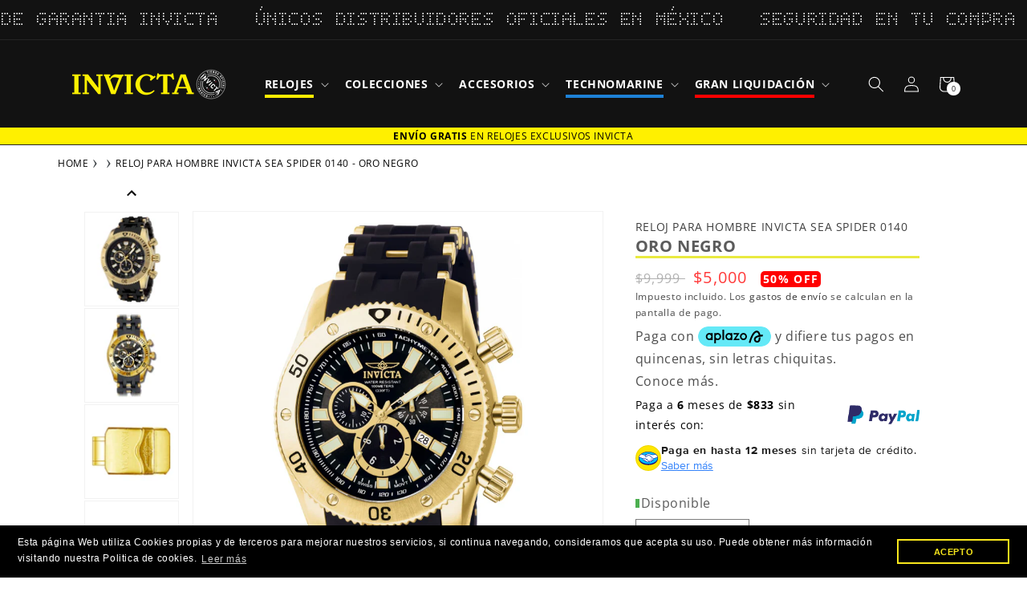

--- FILE ---
content_type: text/html; charset=utf-8
request_url: https://invictamexico.com/products/reloj-para-hombre-invicta-sea-spider-0140-oro-negro
body_size: 86280
content:
<!doctype html>
<html id="main-container-pages" class="no-js" lang="es">
  <head><!-- ! Yoast SEO -->
    <script>
      if (navigator.serviceWorker) {
        navigator.serviceWorker.getRegistrations().then(function(registrations) {
          for (var registration of registrations) {
            if (registration && registration.scope && registration.scope.includes('apps/builder/partytown')) {
              registration.unregister();
            }
          }
        })
      }
    </script>
    
      <meta charset="utf-8">
      <meta http-equiv="X-UA-Compatible" content="IE=edge">
      <meta name="viewport" content="width=device-width,initial-scale=1">
      <meta name="theme-color" content="">

    <title>RELOJ PARA HOMBRE INVICTA SEA SPIDER 0140 - ORO NEGRO</title>
    <meta name="title" content="RELOJ PARA HOMBRE INVICTA SEA SPIDER 0140 - ORO NEGRO<"><meta name="description" content="__SKU__843836001403__SKU__ Especificaciones Generales Resistencia al Agua (metros) : 100 Tipo de Cristal : Flame fusion Cronógrafo : 10 horas Calendario : Fecha Genero : Hombre CAJA Resistencia al Agua (metros) : 100 Material del Tablero : Metal Tamaño Caja (mm) : 50 Material de la Caja : Acero inoxidable Tipo de Coron" /><link rel="preconnect" href="https://cdn.shopify.com" crossorigin><link rel="icon" type="image/png" href="//invictamexico.com/cdn/shop/files/favicon-32x32_32x32_abcd2b74-a510-4846-93e4-c3b7eb8a6ae3.webp?crop=center&height=32&v=1659383179&width=32"><link rel="preconnect" href="https://fonts.shopifycdn.com" crossorigin>


    

    


    <link href="//invictamexico.com/cdn/shop/t/38/assets/swiper-bundle.min.css?v=35049300365071119411724947497" rel="stylesheet" type="text/css" media="all" />
    <script src="//invictamexico.com/cdn/shop/t/38/assets/swiper-bundle.min.js?v=27151848501352004691724947498" defer="defer"></script>
    
    <script  src="https://ajax.googleapis.com/ajax/libs/jquery/3.2.1/jquery.min.js"></script>
    <script  src="//invictamexico.com/cdn/shop/t/38/assets/global.js?v=99573728109594526601731622600" defer="defer"></script>
    <script  src="//invictamexico.com/cdn/shop/t/38/assets/slider-swiper.js?v=64312645119941465011724947497" defer="defer"></script>  
     
    <script  src="//invictamexico.com/cdn/shop/t/38/assets/login-modal.js?v=115383002743765723741724947496" defer="defer"></script>    
    <script  src="//invictamexico.com/cdn/shop/t/38/assets/breadcrumbs.js?v=51840515286426041631724947497" defer="defer"></script>

    




    <link href="//invictamexico.com/cdn/shop/t/38/assets/tags.css?v=116709033168299971941763761139" rel="stylesheet" type="text/css" media="all" />
  
    



      <script>window.performance && window.performance.mark && window.performance.mark('shopify.content_for_header.start');</script><meta name="google-site-verification" content="IEtRE-e6sEBZEFkXt9bX-Gx21-QWYLWMF9h-5xdADi0">
<meta name="facebook-domain-verification" content="a8brlpnlgzd82jv9i1u513anmujm1r">
<meta id="shopify-digital-wallet" name="shopify-digital-wallet" content="/25014337599/digital_wallets/dialog">
<meta name="shopify-checkout-api-token" content="ae009091d0718a9cc89051233e0ae40d">
<meta id="in-context-paypal-metadata" data-shop-id="25014337599" data-venmo-supported="false" data-environment="production" data-locale="es_ES" data-paypal-v4="true" data-currency="MXN">
<link rel="alternate" type="application/json+oembed" href="https://invictamexico.com/products/reloj-para-hombre-invicta-sea-spider-0140-oro-negro.oembed">
<script async="async" src="/checkouts/internal/preloads.js?locale=es-MX"></script>
<script id="shopify-features" type="application/json">{"accessToken":"ae009091d0718a9cc89051233e0ae40d","betas":["rich-media-storefront-analytics"],"domain":"invictamexico.com","predictiveSearch":true,"shopId":25014337599,"locale":"es"}</script>
<script>var Shopify = Shopify || {};
Shopify.shop = "invicta-mexico-online.myshopify.com";
Shopify.locale = "es";
Shopify.currency = {"active":"MXN","rate":"1.0"};
Shopify.country = "MX";
Shopify.theme = {"name":"Invicta-mexico-Prod","id":127274320006,"schema_name":"Dawn","schema_version":"5.0.0","theme_store_id":null,"role":"main"};
Shopify.theme.handle = "null";
Shopify.theme.style = {"id":null,"handle":null};
Shopify.cdnHost = "invictamexico.com/cdn";
Shopify.routes = Shopify.routes || {};
Shopify.routes.root = "/";</script>
<script type="module">!function(o){(o.Shopify=o.Shopify||{}).modules=!0}(window);</script>
<script>!function(o){function n(){var o=[];function n(){o.push(Array.prototype.slice.apply(arguments))}return n.q=o,n}var t=o.Shopify=o.Shopify||{};t.loadFeatures=n(),t.autoloadFeatures=n()}(window);</script>
<script id="shop-js-analytics" type="application/json">{"pageType":"product"}</script>
<script defer="defer" async type="module" src="//invictamexico.com/cdn/shopifycloud/shop-js/modules/v2/client.init-shop-cart-sync_B5knhve2.es.esm.js"></script>
<script defer="defer" async type="module" src="//invictamexico.com/cdn/shopifycloud/shop-js/modules/v2/chunk.common_DUtBTchb.esm.js"></script>
<script type="module">
  await import("//invictamexico.com/cdn/shopifycloud/shop-js/modules/v2/client.init-shop-cart-sync_B5knhve2.es.esm.js");
await import("//invictamexico.com/cdn/shopifycloud/shop-js/modules/v2/chunk.common_DUtBTchb.esm.js");

  window.Shopify.SignInWithShop?.initShopCartSync?.({"fedCMEnabled":true,"windoidEnabled":true});

</script>
<script>(function() {
  var isLoaded = false;
  function asyncLoad() {
    if (isLoaded) return;
    isLoaded = true;
    var urls = ["https:\/\/formbuilder.hulkapps.com\/skeletopapp.js?shop=invicta-mexico-online.myshopify.com","https:\/\/app.facturama.mx\/Scripts\/source\/shopify\/loadScript.js?shop=invicta-mexico-online.myshopify.com","https:\/\/cdn.shopify.com\/s\/files\/1\/0250\/1433\/7599\/t\/14\/assets\/globo.filter.init.js?shop=invicta-mexico-online.myshopify.com","https:\/\/platform-api.sharethis.com\/js\/sharethis.js?shop=invicta-mexico-online.myshopify.com#property=5f80b07c17d2e500192028b0\u0026product=inline-share-buttons\u0026ver=1660084798","https:\/\/whatschat.shopiapps.in\/script\/sp-whatsapp-app-tabs.js?version=1.0\u0026shop=invicta-mexico-online.myshopify.com","https:\/\/script.app.flomllr.com\/controller.js?stamp=1660052678409\u0026shop=invicta-mexico-online.myshopify.com","https:\/\/cdn.shopify.com\/s\/files\/1\/0250\/1433\/7599\/t\/19\/assets\/booster_eu_cookie_25014337599.js?v=1677854687\u0026shop=invicta-mexico-online.myshopify.com","https:\/\/cdn.pushowl.com\/latest\/sdks\/pushowl-shopify.js?subdomain=invicta-mexico-online\u0026environment=production\u0026guid=92528f92-d11d-4b53-bd4c-9743975d43c7\u0026shop=invicta-mexico-online.myshopify.com"];
    for (var i = 0; i < urls.length; i++) {
      var s = document.createElement('script');
      s.type = 'text/javascript';
      s.async = true;
      s.src = urls[i];
      var x = document.getElementsByTagName('script')[0];
      x.parentNode.insertBefore(s, x);
    }
  };
  if(window.attachEvent) {
    window.attachEvent('onload', asyncLoad);
  } else {
    window.addEventListener('load', asyncLoad, false);
  }
})();</script>
<script id="__st">var __st={"a":25014337599,"offset":-21600,"reqid":"dba8b4a4-a4f3-4cd4-b573-60ad55a8d431-1768441932","pageurl":"invictamexico.com\/products\/reloj-para-hombre-invicta-sea-spider-0140-oro-negro","u":"a699316c6c98","p":"product","rtyp":"product","rid":6906510311558};</script>
<script>window.ShopifyPaypalV4VisibilityTracking = true;</script>
<script id="captcha-bootstrap">!function(){'use strict';const t='contact',e='account',n='new_comment',o=[[t,t],['blogs',n],['comments',n],[t,'customer']],c=[[e,'customer_login'],[e,'guest_login'],[e,'recover_customer_password'],[e,'create_customer']],r=t=>t.map((([t,e])=>`form[action*='/${t}']:not([data-nocaptcha='true']) input[name='form_type'][value='${e}']`)).join(','),a=t=>()=>t?[...document.querySelectorAll(t)].map((t=>t.form)):[];function s(){const t=[...o],e=r(t);return a(e)}const i='password',u='form_key',d=['recaptcha-v3-token','g-recaptcha-response','h-captcha-response',i],f=()=>{try{return window.sessionStorage}catch{return}},m='__shopify_v',_=t=>t.elements[u];function p(t,e,n=!1){try{const o=window.sessionStorage,c=JSON.parse(o.getItem(e)),{data:r}=function(t){const{data:e,action:n}=t;return t[m]||n?{data:e,action:n}:{data:t,action:n}}(c);for(const[e,n]of Object.entries(r))t.elements[e]&&(t.elements[e].value=n);n&&o.removeItem(e)}catch(o){console.error('form repopulation failed',{error:o})}}const l='form_type',E='cptcha';function T(t){t.dataset[E]=!0}const w=window,h=w.document,L='Shopify',v='ce_forms',y='captcha';let A=!1;((t,e)=>{const n=(g='f06e6c50-85a8-45c8-87d0-21a2b65856fe',I='https://cdn.shopify.com/shopifycloud/storefront-forms-hcaptcha/ce_storefront_forms_captcha_hcaptcha.v1.5.2.iife.js',D={infoText:'Protegido por hCaptcha',privacyText:'Privacidad',termsText:'Términos'},(t,e,n)=>{const o=w[L][v],c=o.bindForm;if(c)return c(t,g,e,D).then(n);var r;o.q.push([[t,g,e,D],n]),r=I,A||(h.body.append(Object.assign(h.createElement('script'),{id:'captcha-provider',async:!0,src:r})),A=!0)});var g,I,D;w[L]=w[L]||{},w[L][v]=w[L][v]||{},w[L][v].q=[],w[L][y]=w[L][y]||{},w[L][y].protect=function(t,e){n(t,void 0,e),T(t)},Object.freeze(w[L][y]),function(t,e,n,w,h,L){const[v,y,A,g]=function(t,e,n){const i=e?o:[],u=t?c:[],d=[...i,...u],f=r(d),m=r(i),_=r(d.filter((([t,e])=>n.includes(e))));return[a(f),a(m),a(_),s()]}(w,h,L),I=t=>{const e=t.target;return e instanceof HTMLFormElement?e:e&&e.form},D=t=>v().includes(t);t.addEventListener('submit',(t=>{const e=I(t);if(!e)return;const n=D(e)&&!e.dataset.hcaptchaBound&&!e.dataset.recaptchaBound,o=_(e),c=g().includes(e)&&(!o||!o.value);(n||c)&&t.preventDefault(),c&&!n&&(function(t){try{if(!f())return;!function(t){const e=f();if(!e)return;const n=_(t);if(!n)return;const o=n.value;o&&e.removeItem(o)}(t);const e=Array.from(Array(32),(()=>Math.random().toString(36)[2])).join('');!function(t,e){_(t)||t.append(Object.assign(document.createElement('input'),{type:'hidden',name:u})),t.elements[u].value=e}(t,e),function(t,e){const n=f();if(!n)return;const o=[...t.querySelectorAll(`input[type='${i}']`)].map((({name:t})=>t)),c=[...d,...o],r={};for(const[a,s]of new FormData(t).entries())c.includes(a)||(r[a]=s);n.setItem(e,JSON.stringify({[m]:1,action:t.action,data:r}))}(t,e)}catch(e){console.error('failed to persist form',e)}}(e),e.submit())}));const S=(t,e)=>{t&&!t.dataset[E]&&(n(t,e.some((e=>e===t))),T(t))};for(const o of['focusin','change'])t.addEventListener(o,(t=>{const e=I(t);D(e)&&S(e,y())}));const B=e.get('form_key'),M=e.get(l),P=B&&M;t.addEventListener('DOMContentLoaded',(()=>{const t=y();if(P)for(const e of t)e.elements[l].value===M&&p(e,B);[...new Set([...A(),...v().filter((t=>'true'===t.dataset.shopifyCaptcha))])].forEach((e=>S(e,t)))}))}(h,new URLSearchParams(w.location.search),n,t,e,['guest_login'])})(!0,!1)}();</script>
<script integrity="sha256-4kQ18oKyAcykRKYeNunJcIwy7WH5gtpwJnB7kiuLZ1E=" data-source-attribution="shopify.loadfeatures" defer="defer" src="//invictamexico.com/cdn/shopifycloud/storefront/assets/storefront/load_feature-a0a9edcb.js" crossorigin="anonymous"></script>
<script data-source-attribution="shopify.dynamic_checkout.dynamic.init">var Shopify=Shopify||{};Shopify.PaymentButton=Shopify.PaymentButton||{isStorefrontPortableWallets:!0,init:function(){window.Shopify.PaymentButton.init=function(){};var t=document.createElement("script");t.src="https://invictamexico.com/cdn/shopifycloud/portable-wallets/latest/portable-wallets.es.js",t.type="module",document.head.appendChild(t)}};
</script>
<script data-source-attribution="shopify.dynamic_checkout.buyer_consent">
  function portableWalletsHideBuyerConsent(e){var t=document.getElementById("shopify-buyer-consent"),n=document.getElementById("shopify-subscription-policy-button");t&&n&&(t.classList.add("hidden"),t.setAttribute("aria-hidden","true"),n.removeEventListener("click",e))}function portableWalletsShowBuyerConsent(e){var t=document.getElementById("shopify-buyer-consent"),n=document.getElementById("shopify-subscription-policy-button");t&&n&&(t.classList.remove("hidden"),t.removeAttribute("aria-hidden"),n.addEventListener("click",e))}window.Shopify?.PaymentButton&&(window.Shopify.PaymentButton.hideBuyerConsent=portableWalletsHideBuyerConsent,window.Shopify.PaymentButton.showBuyerConsent=portableWalletsShowBuyerConsent);
</script>
<script data-source-attribution="shopify.dynamic_checkout.cart.bootstrap">document.addEventListener("DOMContentLoaded",(function(){function t(){return document.querySelector("shopify-accelerated-checkout-cart, shopify-accelerated-checkout")}if(t())Shopify.PaymentButton.init();else{new MutationObserver((function(e,n){t()&&(Shopify.PaymentButton.init(),n.disconnect())})).observe(document.body,{childList:!0,subtree:!0})}}));
</script>
<link id="shopify-accelerated-checkout-styles" rel="stylesheet" media="screen" href="https://invictamexico.com/cdn/shopifycloud/portable-wallets/latest/accelerated-checkout-backwards-compat.css" crossorigin="anonymous">
<style id="shopify-accelerated-checkout-cart">
        #shopify-buyer-consent {
  margin-top: 1em;
  display: inline-block;
  width: 100%;
}

#shopify-buyer-consent.hidden {
  display: none;
}

#shopify-subscription-policy-button {
  background: none;
  border: none;
  padding: 0;
  text-decoration: underline;
  font-size: inherit;
  cursor: pointer;
}

#shopify-subscription-policy-button::before {
  box-shadow: none;
}

      </style>
<script id="sections-script" data-sections="header,footer" defer="defer" src="//invictamexico.com/cdn/shop/t/38/compiled_assets/scripts.js?29845"></script>
<script>window.performance && window.performance.mark && window.performance.mark('shopify.content_for_header.end');</script>


      <style data-shopify>
        @font-face {
  font-family: "Open Sans";
  font-weight: 400;
  font-style: normal;
  font-display: swap;
  src: url("//invictamexico.com/cdn/fonts/open_sans/opensans_n4.c32e4d4eca5273f6d4ee95ddf54b5bbb75fc9b61.woff2") format("woff2"),
       url("//invictamexico.com/cdn/fonts/open_sans/opensans_n4.5f3406f8d94162b37bfa232b486ac93ee892406d.woff") format("woff");
}

        @font-face {
  font-family: "Open Sans";
  font-weight: 700;
  font-style: normal;
  font-display: swap;
  src: url("//invictamexico.com/cdn/fonts/open_sans/opensans_n7.a9393be1574ea8606c68f4441806b2711d0d13e4.woff2") format("woff2"),
       url("//invictamexico.com/cdn/fonts/open_sans/opensans_n7.7b8af34a6ebf52beb1a4c1d8c73ad6910ec2e553.woff") format("woff");
}

        @font-face {
  font-family: "Open Sans";
  font-weight: 400;
  font-style: italic;
  font-display: swap;
  src: url("//invictamexico.com/cdn/fonts/open_sans/opensans_i4.6f1d45f7a46916cc95c694aab32ecbf7509cbf33.woff2") format("woff2"),
       url("//invictamexico.com/cdn/fonts/open_sans/opensans_i4.4efaa52d5a57aa9a57c1556cc2b7465d18839daa.woff") format("woff");
}

        @font-face {
  font-family: "Open Sans";
  font-weight: 700;
  font-style: italic;
  font-display: swap;
  src: url("//invictamexico.com/cdn/fonts/open_sans/opensans_i7.916ced2e2ce15f7fcd95d196601a15e7b89ee9a4.woff2") format("woff2"),
       url("//invictamexico.com/cdn/fonts/open_sans/opensans_i7.99a9cff8c86ea65461de497ade3d515a98f8b32a.woff") format("woff");
}

        @font-face {
  font-family: "Open Sans";
  font-weight: 400;
  font-style: normal;
  font-display: swap;
  src: url("//invictamexico.com/cdn/fonts/open_sans/opensans_n4.c32e4d4eca5273f6d4ee95ddf54b5bbb75fc9b61.woff2") format("woff2"),
       url("//invictamexico.com/cdn/fonts/open_sans/opensans_n4.5f3406f8d94162b37bfa232b486ac93ee892406d.woff") format("woff");
}

  
        :root {
          --font-body-family: "Open Sans", sans-serif;
          --font-body-style: normal;
          --font-body-weight: 400;
          --font-body-weight-bold: 700;
  
          --font-heading-family: "Open Sans", sans-serif;
          --font-heading-style: normal;
          --font-heading-weight: 400;
  
          --font-body-scale: 1.0;
          --font-heading-scale: 1.0;
  
          --color-base-text: 18, 18, 18;
          --color-shadow: 18, 18, 18;
          --color-base-background-1: 255, 255, 255;
          --color-base-background-2: 243, 243, 243;
          --color-base-solid-button-labels: 255, 255, 255;
          --color-base-outline-button-labels: 18, 18, 18;
          --color-base-accent-1: 18, 18, 18;
          --color-base-accent-2: 244, 229, 1;
          --payment-terms-background-color: #ffffff;
  
          --gradient-base-background-1: #ffffff;
          --gradient-base-background-2: #f3f3f3;
          --gradient-base-accent-1: #121212;
          --gradient-base-accent-2: #f4e501;
  
          --media-padding: px;
          --media-border-opacity: 0.05;
          --media-border-width: 1px;
          --media-radius: 0px;
          --media-shadow-opacity: 0.0;
          --media-shadow-horizontal-offset: 0px;
          --media-shadow-vertical-offset: 4px;
          --media-shadow-blur-radius: 5px;
  
          --page-width: 120rem;
          --page-width-margin: 0rem;
  
          --card-image-padding: 0.0rem;
          --card-corner-radius: 0.0rem;
          --card-text-alignment: left;
          --card-border-width: 0.0rem;
          --card-border-opacity: 0.1;
          --card-shadow-opacity: 0.0;
          --card-shadow-horizontal-offset: 0.0rem;
          --card-shadow-vertical-offset: 0.4rem;
          --card-shadow-blur-radius: 0.5rem;
  
          --badge-corner-radius: 4.0rem;
  
          --popup-border-width: 1px;
          --popup-border-opacity: 0.1;
          --popup-corner-radius: 0px;
          --popup-shadow-opacity: 0.0;
          --popup-shadow-horizontal-offset: 0px;
          --popup-shadow-vertical-offset: 4px;
          --popup-shadow-blur-radius: 5px;
  
          --drawer-border-width: 1px;
          --drawer-border-opacity: 0.1;
          --drawer-shadow-opacity: 0.0;
          --drawer-shadow-horizontal-offset: 0px;
          --drawer-shadow-vertical-offset: 4px;
          --drawer-shadow-blur-radius: 5px;
  
          --spacing-sections-desktop: 0px;
          --spacing-sections-mobile: 0px;
  
          --grid-desktop-vertical-spacing: 8px;
          --grid-desktop-horizontal-spacing: 8px;
          --grid-mobile-vertical-spacing: 4px;
          --grid-mobile-horizontal-spacing: 4px;
  
          --text-boxes-border-opacity: 0.1;
          --text-boxes-border-width: 0px;
          --text-boxes-radius: 0px;
          --text-boxes-shadow-opacity: 0.0;
          --text-boxes-shadow-horizontal-offset: 0px;
          --text-boxes-shadow-vertical-offset: 4px;
          --text-boxes-shadow-blur-radius: 5px;
  
          --buttons-radius: 0px;
          --buttons-radius-outset: 0px;
          --buttons-border-width: 1px;
          --buttons-border-opacity: 1.0;
          --buttons-shadow-opacity: 0.0;
          --buttons-shadow-horizontal-offset: 0px;
          --buttons-shadow-vertical-offset: 4px;
          --buttons-shadow-blur-radius: 5px;
          --buttons-border-offset: 0px;
  
          --inputs-radius: 0px;
          --inputs-border-width: 1px;
          --inputs-border-opacity: 0.55;
          --inputs-shadow-opacity: 0.0;
          --inputs-shadow-horizontal-offset: 0px;
          --inputs-margin-offset: 0px;
          --inputs-shadow-vertical-offset: 4px;
          --inputs-shadow-blur-radius: 5px;
          --inputs-radius-outset: 0px;
  
          --variant-pills-radius: 40px;
          --variant-pills-border-width: 1px;
          --variant-pills-border-opacity: 0.55;
          --variant-pills-shadow-opacity: 0.0;
          --variant-pills-shadow-horizontal-offset: 0px;
          --variant-pills-shadow-vertical-offset: 4px;
          --variant-pills-shadow-blur-radius: 5px;
        }
  
        *,
        *::before,
        *::after {
          box-sizing: inherit;
        }
  
        html {
          box-sizing: border-box;
          font-size: calc(var(--font-body-scale) * 62.5%);
          height: 100%;
        }
  
        body {
          display: grid;
          grid-template-rows: auto auto 1fr auto;
          grid-template-columns: 100%;
          min-height: 100%;
          margin: 0;
          font-size: 1.5rem;
          letter-spacing: 0.06rem;
          line-height: calc(1 + 0.8 / var(--font-body-scale));
          font-family: var(--font-body-family);
          font-style: var(--font-body-style);
          font-weight: var(--font-body-weight);
        }
  
        @media screen and (min-width: 750px) {
          body {
            font-size: 1.6rem;
          }
        }
      </style>

      <link href="//invictamexico.com/cdn/shop/t/38/assets/base.css?v=180983560637542784931766084887" rel="stylesheet" type="text/css" media="all" />
          
      <link href="//invictamexico.com/cdn/shop/t/38/assets/slick-slider.css?v=140320160192584930631724947497" rel="stylesheet" type="text/css" media="all" />
      <link href="//invictamexico.com/cdn/shop/t/38/assets/login-modal.css?v=173156218693649538131724947497" rel="stylesheet" type="text/css" media="all" />
<link rel="preload" as="font" href="//invictamexico.com/cdn/fonts/open_sans/opensans_n4.c32e4d4eca5273f6d4ee95ddf54b5bbb75fc9b61.woff2" type="font/woff2" crossorigin><link rel="preload" as="font" href="//invictamexico.com/cdn/fonts/open_sans/opensans_n4.c32e4d4eca5273f6d4ee95ddf54b5bbb75fc9b61.woff2" type="font/woff2" crossorigin><link rel="stylesheet" href="//invictamexico.com/cdn/shop/t/38/assets/component-predictive-search.css?v=165644661289088488651724947498" media="print" onload="this.media='all'"><script>document.documentElement.className = document.documentElement.className.replace('no-js', 'js');
        if (Shopify.designMode) {
          document.documentElement.classList.add('shopify-design-mode');
        }
      </script>
      <!--<link rel="stylesheet" href="https://unpkg.com/swiper/swiper-bundle.css">
      <link rel="stylesheet" href="https://unpkg.com/swiper/swiper-bundle.min.css">
      <script  src="https://unpkg.com/swiper/swiper-bundle.min.js"></script> -->
      <script  src="https://cdn.jsdelivr.net/npm/slick-carousel@1.8.1/slick/slick.min.js"></script>    
    
      <!-- Aplazo script -->
      <script  src="https://cdn.aplazo.mx/aplazo-widgets.min.js"></script>
      <aplazo-install respawn-spot="div.content-aplazo:div.price-aplazo .price-item--sale"></aplazo-install>
      <!-- luckyorange script -->
    
      <script  async defer src="https://tools.luckyorange.com/core/lo.js?site-id=51365a44"></script>
    
      <!-- Clarity Tracking Code for https://invictamexico.com/ -->
      
      <script type="text/javascript">
        (function(c,l,a,r,i,t,y){
          c[a]=c[a]||function(){(c[a].q=c[a].q||[]).push(arguments)};
          t=l.createElement(r);t.async=1;t.src="https://www.clarity.ms/tag/"+i;
          y=l.getElementsByTagName(r)[0];y.parentNode.insertBefore(t,y);
        })(window, document, "clarity", "script", "ermsva514k");
      </script><!-- BEGIN app block: shopify://apps/tada-pop-up-spin-wheel-popups/blocks/widget/67086c50-e25d-4e19-9d73-e6f65a8879ef --><script>
  (function () {
	var checkInterval = setInterval(function () {
	  if (typeof Shopify === 'undefined') {
	    return;
	  }
	  clearInterval(checkInterval);
      if (!Shopify.shop) {
        return;
      }
      var url = 'https://cdn.trytadapp.com/loader.js?shop={shop}';
      var script = document.createElement('script');
      script.src = url.replace('{shop}', Shopify.shop);
    
      document.head.appendChild(script);
	}, 100);
  })();
</script>
<!-- END app block --><!-- BEGIN app block: shopify://apps/judge-me-reviews/blocks/judgeme_core/61ccd3b1-a9f2-4160-9fe9-4fec8413e5d8 --><!-- Start of Judge.me Core -->






<link rel="dns-prefetch" href="https://cdnwidget.judge.me">
<link rel="dns-prefetch" href="https://cdn.judge.me">
<link rel="dns-prefetch" href="https://cdn1.judge.me">
<link rel="dns-prefetch" href="https://api.judge.me">

<script data-cfasync='false' class='jdgm-settings-script'>window.jdgmSettings={"pagination":5,"disable_web_reviews":false,"badge_no_review_text":"Sin calificaciones","badge_n_reviews_text":"{{ n }} Calificaciòn/calificaciones","badge_star_color":"#f0da05","hide_badge_preview_if_no_reviews":true,"badge_hide_text":false,"enforce_center_preview_badge":false,"widget_title":"Opiniones de Clientes","widget_open_form_text":"Escribir una reseña","widget_close_form_text":"Cancelar reseña","widget_refresh_page_text":"Actualizar página","widget_summary_text":"Calificación de {{ average_rating_1_decimal }}  Basado en  {{ number_of_reviews }} opinion/opiniones","widget_no_review_text":"Sin opiniones","widget_name_field_text":"Nombre","widget_verified_name_field_text":"Nombre Verificado (público)","widget_name_placeholder_text":"Nombre","widget_required_field_error_text":"Este campo es obligatorio.","widget_email_field_text":"Dirección de correo electrónico","widget_verified_email_field_text":"Correo electrónico Verificado (privado, no se puede editar)","widget_email_placeholder_text":"Tu dirección de correo electrónico","widget_email_field_error_text":"Por favor, ingresa una dirección de correo electrónico válida.","widget_rating_field_text":"Calificanos","widget_review_title_field_text":"Título de la Reseña","widget_review_title_placeholder_text":"Da un título a tu reseña","widget_review_body_field_text":"Contenido de la reseña","widget_review_body_placeholder_text":"Empieza a escribir aquí...","widget_pictures_field_text":"Imagen/Video (opcional)","widget_submit_review_text":"Enviar Reseña","widget_submit_verified_review_text":"Enviar Reseña Verificada","widget_submit_success_msg_with_auto_publish":"¡Gracias! Por favor actualiza la página,  y en un momento veras tu reseña. Puedes eliminar o editar tu reseña iniciando sesión en \u003ca href='https://judge.me/login' target='_blank' rel='nofollow noopener'\u003eJudge.me\u003c/a\u003e","widget_submit_success_msg_no_auto_publish":"¡Gracias! tu reseña será publicada en la página web. Puedes eliminar o editar tu reseña iniciando sesión en \u003ca href='https://judge.me/login' target='_blank' rel='nofollow noopener'\u003eJudge.me\u003c/a\u003e","widget_show_default_reviews_out_of_total_text":"Mostrando {{ n_reviews_shown }} de {{ n_reviews }} reseñas.","widget_show_all_link_text":"Mostrar todas","widget_show_less_link_text":"Mostrar menos","widget_author_said_text":"{{ reviewer_name }} dijo:","widget_days_text":"hace {{ n }} día/días","widget_weeks_text":"hace {{ n }} semana/semanas","widget_months_text":"hace {{ n }} mes/meses","widget_years_text":"hace {{ n }} año/años","widget_yesterday_text":"Ayer","widget_today_text":"Hoy","widget_replied_text":"\u003e\u003e {{ shop_name }} respondió:","widget_read_more_text":"Leer más","widget_reviewer_name_as_initial":"","widget_rating_filter_color":"","widget_rating_filter_see_all_text":"Ver todas las reseñas","widget_sorting_most_recent_text":"Calificaciones Recientes","widget_sorting_highest_rating_text":"Mejor Calificación","widget_sorting_lowest_rating_text":"Calificación mas baja","widget_sorting_with_pictures_text":"Calificación con fotos","widget_sorting_most_helpful_text":"Más Útiles","widget_open_question_form_text":"Hacer una pregunta","widget_reviews_subtab_text":"Reseñas","widget_questions_subtab_text":"Preguntas","widget_question_label_text":"Pregunta","widget_answer_label_text":"Respuesta","widget_question_placeholder_text":"Escribe tu pregunta aquí","widget_submit_question_text":"Enviar Pregunta","widget_question_submit_success_text":"¡Gracias por tu pregunta! Te notificaremos una vez que sea respondida.","widget_star_color":"#f0da05","verified_badge_text":"Verificado","verified_badge_bg_color":"#249b03","verified_badge_text_color":"#f9f7f7","verified_badge_placement":"left-of-reviewer-name","widget_review_max_height":"","widget_hide_border":false,"widget_social_share":false,"widget_thumb":false,"widget_review_location_show":false,"widget_location_format":"country_iso_code","all_reviews_include_out_of_store_products":true,"all_reviews_out_of_store_text":"(fuera de la tienda)","all_reviews_pagination":100,"all_reviews_product_name_prefix_text":"sobre","enable_review_pictures":true,"enable_question_anwser":false,"widget_theme":"","review_date_format":"mm/dd/yyyy","default_sort_method":"highest-rating","widget_product_reviews_subtab_text":"Calificaciones de Producto","widget_shop_reviews_subtab_text":"Calificaciones de Tienda","widget_other_products_reviews_text":"Reseñas para otros productos","widget_store_reviews_subtab_text":"Reseñas de la tienda","widget_no_store_reviews_text":"Esta tienda no ha recibido ninguna reseña todavía","widget_web_restriction_product_reviews_text":"Este producto no ha recibido ninguna reseña todavía","widget_no_items_text":"No se encontraron elementos","widget_show_more_text":"Mostrar más","widget_write_a_store_review_text":"Escribir una Reseña de la Tienda","widget_other_languages_heading":"Reseñas en Otros Idiomas","widget_translate_review_text":"Traducir reseña a {{ language }}","widget_translating_review_text":"Traduciendo...","widget_show_original_translation_text":"Mostrar original ({{ language }})","widget_translate_review_failed_text":"No se pudo traducir la reseña.","widget_translate_review_retry_text":"Reintentar","widget_translate_review_try_again_later_text":"Intentar más tarde","show_product_url_for_grouped_product":false,"widget_sorting_pictures_first_text":"Imágenes Primero","show_pictures_on_all_rev_page_mobile":true,"show_pictures_on_all_rev_page_desktop":true,"floating_tab_hide_mobile_install_preference":false,"floating_tab_button_name":"⭐⭐⭐⭐⭐ Opiniones","floating_tab_title":"Dejamos que sean los clientes los que hablen por nosotros.","floating_tab_button_color":"#070000","floating_tab_button_background_color":"#e9e610","floating_tab_url":"","floating_tab_url_enabled":true,"floating_tab_tab_style":"text","all_reviews_text_badge_text":"Los clientes nos califican {{ shop.metafields.judgeme.all_reviews_rating | round: 1 }}/5 basado en {{ shop.metafields.judgeme.all_reviews_count }} reseñas.","all_reviews_text_badge_text_branded_style":"{{ shop.metafields.judgeme.all_reviews_rating | round: 1 }} de 5 estrellas basado en {{ shop.metafields.judgeme.all_reviews_count }} reseñas","is_all_reviews_text_badge_a_link":false,"show_stars_for_all_reviews_text_badge":false,"all_reviews_text_badge_url":"","all_reviews_text_style":"text","all_reviews_text_color_style":"judgeme_brand_color","all_reviews_text_color":"#108474","all_reviews_text_show_jm_brand":true,"featured_carousel_show_header":true,"featured_carousel_title":"Dejamos que los clientes sean quienes hablen por nosotros","testimonials_carousel_title":"Los clientes nos dicen","videos_carousel_title":"Historias de clientes reales","cards_carousel_title":"Los clientes nos dicen","featured_carousel_count_text":"{{ n }} opiniones en total","featured_carousel_add_link_to_all_reviews_page":true,"featured_carousel_url":"https://invictamexico.com/pages/reviews","featured_carousel_show_images":true,"featured_carousel_autoslide_interval":5,"featured_carousel_arrows_on_the_sides":true,"featured_carousel_height":250,"featured_carousel_width":80,"featured_carousel_image_size":500,"featured_carousel_image_height":250,"featured_carousel_arrow_color":"#a6a1a1","verified_count_badge_style":"vintage","verified_count_badge_orientation":"horizontal","verified_count_badge_color_style":"judgeme_brand_color","verified_count_badge_color":"#108474","is_verified_count_badge_a_link":false,"verified_count_badge_url":"","verified_count_badge_show_jm_brand":true,"widget_rating_preset_default":5,"widget_first_sub_tab":"product-reviews","widget_show_histogram":true,"widget_histogram_use_custom_color":false,"widget_pagination_use_custom_color":false,"widget_star_use_custom_color":true,"widget_verified_badge_use_custom_color":true,"widget_write_review_use_custom_color":false,"picture_reminder_submit_button":"Upload Pictures","enable_review_videos":true,"mute_video_by_default":true,"widget_sorting_videos_first_text":"Videos Primero","widget_review_pending_text":"Pendiente","featured_carousel_items_for_large_screen":3,"social_share_options_order":"Facebook,Twitter","remove_microdata_snippet":true,"disable_json_ld":false,"enable_json_ld_products":false,"preview_badge_show_question_text":false,"preview_badge_no_question_text":"Sin preguntas","preview_badge_n_question_text":"{{ number_of_questions }} pregunta/preguntas","qa_badge_show_icon":false,"qa_badge_position":"same-row","remove_judgeme_branding":false,"widget_add_search_bar":false,"widget_search_bar_placeholder":"Buscar","widget_sorting_verified_only_text":"Solo verificadas","featured_carousel_theme":"aligned","featured_carousel_show_rating":true,"featured_carousel_show_title":true,"featured_carousel_show_body":true,"featured_carousel_show_date":false,"featured_carousel_show_reviewer":true,"featured_carousel_show_product":false,"featured_carousel_header_background_color":"#108474","featured_carousel_header_text_color":"#ffffff","featured_carousel_name_product_separator":"reviewed","featured_carousel_full_star_background":"#108474","featured_carousel_empty_star_background":"#dadada","featured_carousel_vertical_theme_background":"#f9fafb","featured_carousel_verified_badge_enable":false,"featured_carousel_verified_badge_color":"#108474","featured_carousel_border_style":"round","featured_carousel_review_line_length_limit":3,"featured_carousel_more_reviews_button_text":"Leer más reseñas","featured_carousel_view_product_button_text":"Ver producto","all_reviews_page_load_reviews_on":"scroll","all_reviews_page_load_more_text":"Cargar Más Reseñas","disable_fb_tab_reviews":false,"enable_ajax_cdn_cache":false,"widget_public_name_text":"mostrado públicamente como","default_reviewer_name":"John Smith","default_reviewer_name_has_non_latin":true,"widget_reviewer_anonymous":"Anónimo","medals_widget_title":"Medallas de Reseñas Judge.me","medals_widget_background_color":"#f9fafb","medals_widget_position":"footer_all_pages","medals_widget_border_color":"#f9fafb","medals_widget_verified_text_position":"left","medals_widget_use_monochromatic_version":false,"medals_widget_elements_color":"#108474","show_reviewer_avatar":true,"widget_invalid_yt_video_url_error_text":"No es una URL de video de YouTube","widget_max_length_field_error_text":"Por favor, ingresa no más de {0} caracteres.","widget_show_country_flag":false,"widget_show_collected_via_shop_app":true,"widget_verified_by_shop_badge_style":"light","widget_verified_by_shop_text":"Verificado por la Tienda","widget_show_photo_gallery":true,"widget_load_with_code_splitting":true,"widget_ugc_install_preference":false,"widget_ugc_title":"Hecho por nosotros, Compartido por ti","widget_ugc_subtitle":"Etiquétanos para ver tu imagen destacada en nuestra página","widget_ugc_arrows_color":"#ffffff","widget_ugc_primary_button_text":"Comprar Ahora","widget_ugc_primary_button_background_color":"#108474","widget_ugc_primary_button_text_color":"#ffffff","widget_ugc_primary_button_border_width":"0","widget_ugc_primary_button_border_style":"none","widget_ugc_primary_button_border_color":"#108474","widget_ugc_primary_button_border_radius":"25","widget_ugc_secondary_button_text":"Cargar Más","widget_ugc_secondary_button_background_color":"#ffffff","widget_ugc_secondary_button_text_color":"#108474","widget_ugc_secondary_button_border_width":"2","widget_ugc_secondary_button_border_style":"solid","widget_ugc_secondary_button_border_color":"#108474","widget_ugc_secondary_button_border_radius":"25","widget_ugc_reviews_button_text":"Ver Reseñas","widget_ugc_reviews_button_background_color":"#ffffff","widget_ugc_reviews_button_text_color":"#108474","widget_ugc_reviews_button_border_width":"2","widget_ugc_reviews_button_border_style":"solid","widget_ugc_reviews_button_border_color":"#108474","widget_ugc_reviews_button_border_radius":"25","widget_ugc_reviews_button_link_to":"judgeme-reviews-page","widget_ugc_show_post_date":true,"widget_ugc_max_width":"800","widget_rating_metafield_value_type":true,"widget_primary_color":"#108474","widget_enable_secondary_color":false,"widget_secondary_color":"#edf5f5","widget_summary_average_rating_text":"{{ average_rating }} de 5","widget_media_grid_title":"Fotos y videos de clientes","widget_media_grid_see_more_text":"Ver más","widget_round_style":false,"widget_show_product_medals":true,"widget_verified_by_judgeme_text":"Verificado por Judge.me","widget_show_store_medals":false,"widget_verified_by_judgeme_text_in_store_medals":"Verificado por Judge.me","widget_media_field_exceed_quantity_message":"Lo sentimos, solo podemos aceptar {{ max_media }} para una reseña.","widget_media_field_exceed_limit_message":"{{ file_name }} es demasiado grande, por favor selecciona un {{ media_type }} menor a {{ size_limit }}MB.","widget_review_submitted_text":"¡Reseña Enviada!","widget_question_submitted_text":"¡Pregunta Enviada!","widget_close_form_text_question":"Cancelar","widget_write_your_answer_here_text":"Escribe tu respuesta aquí","widget_enabled_branded_link":true,"widget_show_collected_by_judgeme":false,"widget_reviewer_name_color":"","widget_write_review_text_color":"","widget_write_review_bg_color":"","widget_collected_by_judgeme_text":"recopilado por Judge.me","widget_pagination_type":"standard","widget_load_more_text":"Cargar Más","widget_load_more_color":"#108474","widget_full_review_text":"Reseña Completa","widget_read_more_reviews_text":"Leer Más Reseñas","widget_read_questions_text":"Leer Preguntas","widget_questions_and_answers_text":"Preguntas y Respuestas","widget_verified_by_text":"Verificado por","widget_verified_text":"Verificado","widget_number_of_reviews_text":"{{ number_of_reviews }} reseñas","widget_back_button_text":"Atrás","widget_next_button_text":"Siguiente","widget_custom_forms_filter_button":"Filtros","custom_forms_style":"vertical","widget_show_review_information":false,"how_reviews_are_collected":"¿Cómo se recopilan las reseñas?","widget_show_review_keywords":false,"widget_gdpr_statement":"Cómo usamos tus datos: Solo te contactaremos sobre la reseña que dejaste, y solo si es necesario. Al enviar tu reseña, aceptas los \u003ca href='https://judge.me/terms' target='_blank' rel='nofollow noopener'\u003etérminos\u003c/a\u003e, \u003ca href='https://judge.me/privacy' target='_blank' rel='nofollow noopener'\u003eprivacidad\u003c/a\u003e y \u003ca href='https://judge.me/content-policy' target='_blank' rel='nofollow noopener'\u003epolíticas de contenido\u003c/a\u003e de Judge.me.","widget_multilingual_sorting_enabled":false,"widget_translate_review_content_enabled":false,"widget_translate_review_content_method":"manual","popup_widget_review_selection":"automatically_with_pictures","popup_widget_round_border_style":true,"popup_widget_show_title":true,"popup_widget_show_body":true,"popup_widget_show_reviewer":false,"popup_widget_show_product":true,"popup_widget_show_pictures":true,"popup_widget_use_review_picture":true,"popup_widget_show_on_home_page":true,"popup_widget_show_on_product_page":true,"popup_widget_show_on_collection_page":true,"popup_widget_show_on_cart_page":true,"popup_widget_position":"bottom_left","popup_widget_first_review_delay":3,"popup_widget_duration":5,"popup_widget_interval":3,"popup_widget_review_count":5,"popup_widget_hide_on_mobile":true,"review_snippet_widget_round_border_style":true,"review_snippet_widget_card_color":"#FFFFFF","review_snippet_widget_slider_arrows_background_color":"#FFFFFF","review_snippet_widget_slider_arrows_color":"#000000","review_snippet_widget_star_color":"#108474","show_product_variant":false,"all_reviews_product_variant_label_text":"Variante: ","widget_show_verified_branding":false,"widget_ai_summary_title":"Los clientes dicen","widget_ai_summary_disclaimer":"Resumen de reseñas impulsado por IA basado en reseñas recientes de clientes","widget_show_ai_summary":false,"widget_show_ai_summary_bg":false,"widget_show_review_title_input":true,"redirect_reviewers_invited_via_email":"review_widget","request_store_review_after_product_review":false,"request_review_other_products_in_order":false,"review_form_color_scheme":"default","review_form_corner_style":"square","review_form_star_color":{},"review_form_text_color":"#333333","review_form_background_color":"#ffffff","review_form_field_background_color":"#fafafa","review_form_button_color":{},"review_form_button_text_color":"#ffffff","review_form_modal_overlay_color":"#000000","review_content_screen_title_text":"¿Cómo calificarías este producto?","review_content_introduction_text":"Nos encantaría que compartieras un poco sobre tu experiencia.","store_review_form_title_text":"¿Cómo calificarías esta tienda?","store_review_form_introduction_text":"Nos encantaría que compartieras un poco sobre tu experiencia.","show_review_guidance_text":true,"one_star_review_guidance_text":"Pobre","five_star_review_guidance_text":"Excelente","customer_information_screen_title_text":"Sobre ti","customer_information_introduction_text":"Por favor, cuéntanos más sobre ti.","custom_questions_screen_title_text":"Tu experiencia en más detalle","custom_questions_introduction_text":"Aquí hay algunas preguntas para ayudarnos a entender más sobre tu experiencia.","review_submitted_screen_title_text":"¡Gracias por tu reseña!","review_submitted_screen_thank_you_text":"La estamos procesando y aparecerá en la tienda pronto.","review_submitted_screen_email_verification_text":"Por favor, confirma tu correo electrónico haciendo clic en el enlace que acabamos de enviarte. Esto nos ayuda a mantener las reseñas auténticas.","review_submitted_request_store_review_text":"¿Te gustaría compartir tu experiencia de compra con nosotros?","review_submitted_review_other_products_text":"¿Te gustaría reseñar estos productos?","store_review_screen_title_text":"¿Te gustaría compartir tu experiencia de compra con nosotros?","store_review_introduction_text":"Valoramos tu opinión y la utilizamos para mejorar. Por favor, comparte cualquier pensamiento o sugerencia que tengas.","reviewer_media_screen_title_picture_text":"Compartir una foto","reviewer_media_introduction_picture_text":"Sube una foto para apoyar tu reseña.","reviewer_media_screen_title_video_text":"Compartir un video","reviewer_media_introduction_video_text":"Sube un video para apoyar tu reseña.","reviewer_media_screen_title_picture_or_video_text":"Compartir una foto o video","reviewer_media_introduction_picture_or_video_text":"Sube una foto o video para apoyar tu reseña.","reviewer_media_youtube_url_text":"Pega tu URL de Youtube aquí","advanced_settings_next_step_button_text":"Siguiente","advanced_settings_close_review_button_text":"Cerrar","modal_write_review_flow":false,"write_review_flow_required_text":"Obligatorio","write_review_flow_privacy_message_text":"Respetamos tu privacidad.","write_review_flow_anonymous_text":"Reseña como anónimo","write_review_flow_visibility_text":"No será visible para otros clientes.","write_review_flow_multiple_selection_help_text":"Selecciona tantos como quieras","write_review_flow_single_selection_help_text":"Selecciona una opción","write_review_flow_required_field_error_text":"Este campo es obligatorio","write_review_flow_invalid_email_error_text":"Por favor ingresa una dirección de correo válida","write_review_flow_max_length_error_text":"Máx. {{ max_length }} caracteres.","write_review_flow_media_upload_text":"\u003cb\u003eHaz clic para subir\u003c/b\u003e o arrastrar y soltar","write_review_flow_gdpr_statement":"Solo te contactaremos sobre tu reseña si es necesario. Al enviar tu reseña, aceptas nuestros \u003ca href='https://judge.me/terms' target='_blank' rel='nofollow noopener'\u003etérminos y condiciones\u003c/a\u003e y \u003ca href='https://judge.me/privacy' target='_blank' rel='nofollow noopener'\u003epolítica de privacidad\u003c/a\u003e.","rating_only_reviews_enabled":false,"show_negative_reviews_help_screen":false,"new_review_flow_help_screen_rating_threshold":3,"negative_review_resolution_screen_title_text":"Cuéntanos más","negative_review_resolution_text":"Tu experiencia es importante para nosotros. Si hubo problemas con tu compra, estamos aquí para ayudar. No dudes en contactarnos, nos encantaría la oportunidad de arreglar las cosas.","negative_review_resolution_button_text":"Contáctanos","negative_review_resolution_proceed_with_review_text":"Deja una reseña","negative_review_resolution_subject":"Problema con la compra de {{ shop_name }}.{{ order_name }}","preview_badge_collection_page_install_status":false,"widget_review_custom_css":"","preview_badge_custom_css":"","preview_badge_stars_count":"5-stars","featured_carousel_custom_css":"","floating_tab_custom_css":"","all_reviews_widget_custom_css":"","medals_widget_custom_css":"","verified_badge_custom_css":"","all_reviews_text_custom_css":"","transparency_badges_collected_via_store_invite":false,"transparency_badges_from_another_provider":false,"transparency_badges_collected_from_store_visitor":false,"transparency_badges_collected_by_verified_review_provider":false,"transparency_badges_earned_reward":false,"transparency_badges_collected_via_store_invite_text":"Reseña recopilada a través de una invitación al negocio","transparency_badges_from_another_provider_text":"Reseña recopilada de otro proveedor","transparency_badges_collected_from_store_visitor_text":"Reseña recopilada de un visitante del negocio","transparency_badges_written_in_google_text":"Reseña escrita en Google","transparency_badges_written_in_etsy_text":"Reseña escrita en Etsy","transparency_badges_written_in_shop_app_text":"Reseña escrita en Shop App","transparency_badges_earned_reward_text":"Reseña ganó una recompensa para una futura compra","product_review_widget_per_page":10,"widget_store_review_label_text":"Reseña de la tienda","checkout_comment_extension_title_on_product_page":"Customer Comments","checkout_comment_extension_num_latest_comment_show":5,"checkout_comment_extension_format":"name_and_timestamp","checkout_comment_customer_name":"last_initial","checkout_comment_comment_notification":true,"preview_badge_collection_page_install_preference":true,"preview_badge_home_page_install_preference":true,"preview_badge_product_page_install_preference":true,"review_widget_install_preference":"","review_carousel_install_preference":true,"floating_reviews_tab_install_preference":"none","verified_reviews_count_badge_install_preference":false,"all_reviews_text_install_preference":false,"review_widget_best_location":true,"judgeme_medals_install_preference":false,"review_widget_revamp_enabled":false,"review_widget_qna_enabled":false,"review_widget_header_theme":"minimal","review_widget_widget_title_enabled":true,"review_widget_header_text_size":"medium","review_widget_header_text_weight":"regular","review_widget_average_rating_style":"compact","review_widget_bar_chart_enabled":true,"review_widget_bar_chart_type":"numbers","review_widget_bar_chart_style":"standard","review_widget_expanded_media_gallery_enabled":false,"review_widget_reviews_section_theme":"standard","review_widget_image_style":"thumbnails","review_widget_review_image_ratio":"square","review_widget_stars_size":"medium","review_widget_verified_badge":"standard_text","review_widget_review_title_text_size":"medium","review_widget_review_text_size":"medium","review_widget_review_text_length":"medium","review_widget_number_of_columns_desktop":3,"review_widget_carousel_transition_speed":5,"review_widget_custom_questions_answers_display":"always","review_widget_button_text_color":"#FFFFFF","review_widget_text_color":"#000000","review_widget_lighter_text_color":"#7B7B7B","review_widget_corner_styling":"soft","review_widget_review_word_singular":"reseña","review_widget_review_word_plural":"reseñas","review_widget_voting_label":"¿Útil?","review_widget_shop_reply_label":"Respuesta de {{ shop_name }}:","review_widget_filters_title":"Filtros","qna_widget_question_word_singular":"Pregunta","qna_widget_question_word_plural":"Preguntas","qna_widget_answer_reply_label":"Respuesta de {{ answerer_name }}:","qna_content_screen_title_text":"Preguntar sobre este producto","qna_widget_question_required_field_error_text":"Por favor, ingrese su pregunta.","qna_widget_flow_gdpr_statement":"Solo te contactaremos sobre tu pregunta si es necesario. Al enviar tu pregunta, aceptas nuestros \u003ca href='https://judge.me/terms' target='_blank' rel='nofollow noopener'\u003etérminos y condiciones\u003c/a\u003e y \u003ca href='https://judge.me/privacy' target='_blank' rel='nofollow noopener'\u003epolítica de privacidad\u003c/a\u003e.","qna_widget_question_submitted_text":"¡Gracias por tu pregunta!","qna_widget_close_form_text_question":"Cerrar","qna_widget_question_submit_success_text":"Te informaremos por correo electrónico cuando te respondamos tu pregunta.","all_reviews_widget_v2025_enabled":false,"all_reviews_widget_v2025_header_theme":"default","all_reviews_widget_v2025_widget_title_enabled":true,"all_reviews_widget_v2025_header_text_size":"medium","all_reviews_widget_v2025_header_text_weight":"regular","all_reviews_widget_v2025_average_rating_style":"compact","all_reviews_widget_v2025_bar_chart_enabled":true,"all_reviews_widget_v2025_bar_chart_type":"numbers","all_reviews_widget_v2025_bar_chart_style":"standard","all_reviews_widget_v2025_expanded_media_gallery_enabled":false,"all_reviews_widget_v2025_show_store_medals":true,"all_reviews_widget_v2025_show_photo_gallery":true,"all_reviews_widget_v2025_show_review_keywords":false,"all_reviews_widget_v2025_show_ai_summary":false,"all_reviews_widget_v2025_show_ai_summary_bg":false,"all_reviews_widget_v2025_add_search_bar":false,"all_reviews_widget_v2025_default_sort_method":"most-recent","all_reviews_widget_v2025_reviews_per_page":10,"all_reviews_widget_v2025_reviews_section_theme":"default","all_reviews_widget_v2025_image_style":"thumbnails","all_reviews_widget_v2025_review_image_ratio":"square","all_reviews_widget_v2025_stars_size":"medium","all_reviews_widget_v2025_verified_badge":"bold_badge","all_reviews_widget_v2025_review_title_text_size":"medium","all_reviews_widget_v2025_review_text_size":"medium","all_reviews_widget_v2025_review_text_length":"medium","all_reviews_widget_v2025_number_of_columns_desktop":3,"all_reviews_widget_v2025_carousel_transition_speed":5,"all_reviews_widget_v2025_custom_questions_answers_display":"always","all_reviews_widget_v2025_show_product_variant":false,"all_reviews_widget_v2025_show_reviewer_avatar":true,"all_reviews_widget_v2025_reviewer_name_as_initial":"","all_reviews_widget_v2025_review_location_show":false,"all_reviews_widget_v2025_location_format":"","all_reviews_widget_v2025_show_country_flag":false,"all_reviews_widget_v2025_verified_by_shop_badge_style":"light","all_reviews_widget_v2025_social_share":false,"all_reviews_widget_v2025_social_share_options_order":"Facebook,Twitter,LinkedIn,Pinterest","all_reviews_widget_v2025_pagination_type":"standard","all_reviews_widget_v2025_button_text_color":"#FFFFFF","all_reviews_widget_v2025_text_color":"#000000","all_reviews_widget_v2025_lighter_text_color":"#7B7B7B","all_reviews_widget_v2025_corner_styling":"soft","all_reviews_widget_v2025_title":"Reseñas de clientes","all_reviews_widget_v2025_ai_summary_title":"Los clientes dicen sobre esta tienda","all_reviews_widget_v2025_no_review_text":"Sé el primero en escribir una reseña","platform":"shopify","branding_url":"https://app.judge.me/reviews/stores/invictamexico.com","branding_text":"Desarrollado por Judge.me","locale":"en","reply_name":"Invicta México ","widget_version":"2.1","footer":true,"autopublish":true,"review_dates":true,"enable_custom_form":false,"shop_use_review_site":true,"shop_locale":"es","enable_multi_locales_translations":false,"show_review_title_input":true,"review_verification_email_status":"always","can_be_branded":true,"reply_name_text":"Invicta México "};</script> <style class='jdgm-settings-style'>﻿.jdgm-xx{left:0}:not(.jdgm-prev-badge__stars)>.jdgm-star{color:#f0da05}.jdgm-histogram .jdgm-star.jdgm-star{color:#f0da05}.jdgm-preview-badge .jdgm-star.jdgm-star{color:#f0da05}.jdgm-prev-badge[data-average-rating='0.00']{display:none !important}.jdgm-author-all-initials{display:none !important}.jdgm-author-last-initial{display:none !important}.jdgm-rev-widg__title{visibility:hidden}.jdgm-rev-widg__summary-text{visibility:hidden}.jdgm-prev-badge__text{visibility:hidden}.jdgm-rev__replier:before{content:'Invicta México '}.jdgm-rev__prod-link-prefix:before{content:'sobre'}.jdgm-rev__variant-label:before{content:'Variante: '}.jdgm-rev__out-of-store-text:before{content:'(fuera de la tienda)'}.jdgm-verified-count-badget[data-from-snippet="true"]{display:none !important}.jdgm-all-reviews-text[data-from-snippet="true"]{display:none !important}.jdgm-medals-section[data-from-snippet="true"]{display:none !important}.jdgm-ugc-media-wrapper[data-from-snippet="true"]{display:none !important}.jdgm-revs-tab-btn,.jdgm-revs-tab-btn:hover{background-color:#e9e610}.jdgm-revs-tab-btn,.jdgm-revs-tab-btn:hover{color:#070000}.jdgm-rev__transparency-badge[data-badge-type="review_collected_via_store_invitation"]{display:none !important}.jdgm-rev__transparency-badge[data-badge-type="review_collected_from_another_provider"]{display:none !important}.jdgm-rev__transparency-badge[data-badge-type="review_collected_from_store_visitor"]{display:none !important}.jdgm-rev__transparency-badge[data-badge-type="review_written_in_etsy"]{display:none !important}.jdgm-rev__transparency-badge[data-badge-type="review_written_in_google_business"]{display:none !important}.jdgm-rev__transparency-badge[data-badge-type="review_written_in_shop_app"]{display:none !important}.jdgm-rev__transparency-badge[data-badge-type="review_earned_for_future_purchase"]{display:none !important}
</style> <style class='jdgm-settings-style'></style>

  
  
  
  <style class='jdgm-miracle-styles'>
  @-webkit-keyframes jdgm-spin{0%{-webkit-transform:rotate(0deg);-ms-transform:rotate(0deg);transform:rotate(0deg)}100%{-webkit-transform:rotate(359deg);-ms-transform:rotate(359deg);transform:rotate(359deg)}}@keyframes jdgm-spin{0%{-webkit-transform:rotate(0deg);-ms-transform:rotate(0deg);transform:rotate(0deg)}100%{-webkit-transform:rotate(359deg);-ms-transform:rotate(359deg);transform:rotate(359deg)}}@font-face{font-family:'JudgemeStar';src:url("[data-uri]") format("woff");font-weight:normal;font-style:normal}.jdgm-star{font-family:'JudgemeStar';display:inline !important;text-decoration:none !important;padding:0 4px 0 0 !important;margin:0 !important;font-weight:bold;opacity:1;-webkit-font-smoothing:antialiased;-moz-osx-font-smoothing:grayscale}.jdgm-star:hover{opacity:1}.jdgm-star:last-of-type{padding:0 !important}.jdgm-star.jdgm--on:before{content:"\e000"}.jdgm-star.jdgm--off:before{content:"\e001"}.jdgm-star.jdgm--half:before{content:"\e002"}.jdgm-widget *{margin:0;line-height:1.4;-webkit-box-sizing:border-box;-moz-box-sizing:border-box;box-sizing:border-box;-webkit-overflow-scrolling:touch}.jdgm-hidden{display:none !important;visibility:hidden !important}.jdgm-temp-hidden{display:none}.jdgm-spinner{width:40px;height:40px;margin:auto;border-radius:50%;border-top:2px solid #eee;border-right:2px solid #eee;border-bottom:2px solid #eee;border-left:2px solid #ccc;-webkit-animation:jdgm-spin 0.8s infinite linear;animation:jdgm-spin 0.8s infinite linear}.jdgm-prev-badge{display:block !important}

</style>


  
  
   


<script data-cfasync='false' class='jdgm-script'>
!function(e){window.jdgm=window.jdgm||{},jdgm.CDN_HOST="https://cdnwidget.judge.me/",jdgm.CDN_HOST_ALT="https://cdn2.judge.me/cdn/widget_frontend/",jdgm.API_HOST="https://api.judge.me/",jdgm.CDN_BASE_URL="https://cdn.shopify.com/extensions/019bb841-f064-7488-b6fb-cd56536383e8/judgeme-extensions-293/assets/",
jdgm.docReady=function(d){(e.attachEvent?"complete"===e.readyState:"loading"!==e.readyState)?
setTimeout(d,0):e.addEventListener("DOMContentLoaded",d)},jdgm.loadCSS=function(d,t,o,a){
!o&&jdgm.loadCSS.requestedUrls.indexOf(d)>=0||(jdgm.loadCSS.requestedUrls.push(d),
(a=e.createElement("link")).rel="stylesheet",a.class="jdgm-stylesheet",a.media="nope!",
a.href=d,a.onload=function(){this.media="all",t&&setTimeout(t)},e.body.appendChild(a))},
jdgm.loadCSS.requestedUrls=[],jdgm.loadJS=function(e,d){var t=new XMLHttpRequest;
t.onreadystatechange=function(){4===t.readyState&&(Function(t.response)(),d&&d(t.response))},
t.open("GET",e),t.onerror=function(){if(e.indexOf(jdgm.CDN_HOST)===0&&jdgm.CDN_HOST_ALT!==jdgm.CDN_HOST){var f=e.replace(jdgm.CDN_HOST,jdgm.CDN_HOST_ALT);jdgm.loadJS(f,d)}},t.send()},jdgm.docReady((function(){(window.jdgmLoadCSS||e.querySelectorAll(
".jdgm-widget, .jdgm-all-reviews-page").length>0)&&(jdgmSettings.widget_load_with_code_splitting?
parseFloat(jdgmSettings.widget_version)>=3?jdgm.loadCSS(jdgm.CDN_HOST+"widget_v3/base.css"):
jdgm.loadCSS(jdgm.CDN_HOST+"widget/base.css"):jdgm.loadCSS(jdgm.CDN_HOST+"shopify_v2.css"),
jdgm.loadJS(jdgm.CDN_HOST+"loa"+"der.js"))}))}(document);
</script>
<noscript><link rel="stylesheet" type="text/css" media="all" href="https://cdnwidget.judge.me/shopify_v2.css"></noscript>

<!-- BEGIN app snippet: theme_fix_tags --><script>
  (function() {
    var jdgmThemeFixes = null;
    if (!jdgmThemeFixes) return;
    var thisThemeFix = jdgmThemeFixes[Shopify.theme.id];
    if (!thisThemeFix) return;

    if (thisThemeFix.html) {
      document.addEventListener("DOMContentLoaded", function() {
        var htmlDiv = document.createElement('div');
        htmlDiv.classList.add('jdgm-theme-fix-html');
        htmlDiv.innerHTML = thisThemeFix.html;
        document.body.append(htmlDiv);
      });
    };

    if (thisThemeFix.css) {
      var styleTag = document.createElement('style');
      styleTag.classList.add('jdgm-theme-fix-style');
      styleTag.innerHTML = thisThemeFix.css;
      document.head.append(styleTag);
    };

    if (thisThemeFix.js) {
      var scriptTag = document.createElement('script');
      scriptTag.classList.add('jdgm-theme-fix-script');
      scriptTag.innerHTML = thisThemeFix.js;
      document.head.append(scriptTag);
    };
  })();
</script>
<!-- END app snippet -->
<!-- End of Judge.me Core -->



<!-- END app block --><!-- BEGIN app block: shopify://apps/c-hub-customer-accounts/blocks/app-embed/0fb3ba0b-4c65-4919-a85a-48bc2d368e9c --><script>(function () { try { localStorage.removeItem('chInitPageLoad'); } catch (error) {}})();</script><!-- END app block --><!-- BEGIN app block: shopify://apps/mercado-pago-antifraud-plus/blocks/embed-block/b19ea721-f94a-4308-bee5-0057c043bac5 -->
<!-- BEGIN app snippet: send-melidata-report --><script>
  const MLD_IS_DEV = false;
  const CART_TOKEN_KEY = 'cartToken';
  const USER_SESSION_ID_KEY = 'pf_user_session_id';
  const EVENT_TYPE = 'event';
  const MLD_PLATFORM_NAME = 'shopify';
  const PLATFORM_VERSION = '1.0.0';
  const MLD_PLUGIN_VERSION = '0.1.0';
  const NAVIGATION_DATA_PATH = 'pf/navigation_data';
  const MELIDATA_TRACKS_URL = 'https://api.mercadopago.com/v1/plugins/melidata/tracks';
  const BUSINESS_NAME = 'mercadopago';
  const MLD_MELI_SESSION_ID_KEY = 'meli_session_id';
  const EVENT_NAME = 'navigation_data'

  const SEND_MELIDATA_REPORT_NAME = MLD_IS_DEV ? 'send_melidata_report_test' : 'send_melidata_report';
  const SUCCESS_SENDING_MELIDATA_REPORT_VALUE = 'SUCCESS_SENDING_MELIDATA_REPORT';
  const FAILED_SENDING_MELIDATA_REPORT_VALUE = 'FAILED_SENDING_MELIDATA_REPORT';

  const userAgent = navigator.userAgent;
  const startTime = Date.now();
  const deviceId = sessionStorage.getItem(MLD_MELI_SESSION_ID_KEY) ?? '';
  const cartToken = localStorage.getItem(CART_TOKEN_KEY) ?? '';
  const userSessionId = generateUserSessionId();
  const shopId = __st?.a ?? '';
  const shopUrl = Shopify?.shop ?? '';
  const country = Shopify?.country ?? '';

  const siteIdMap = {
    BR: 'MLB',
    MX: 'MLM',
    CO: 'MCO',
    CL: 'MLC',
    UY: 'MLU',
    PE: 'MPE',
    AR: 'MLA',
  };

  function getSiteId() {
    return siteIdMap[country] ?? 'MLB';
  }

  function detectBrowser() {
    switch (true) {
      case /Edg/.test(userAgent):
        return 'Microsoft Edge';
      case /Chrome/.test(userAgent) && !/Edg/.test(userAgent):
        return 'Chrome';
      case /Firefox/.test(userAgent):
        return 'Firefox';
      case /Safari/.test(userAgent) && !/Chrome/.test(userAgent):
        return 'Safari';
      case /Opera/.test(userAgent) || /OPR/.test(userAgent):
        return 'Opera';
      case /Trident/.test(userAgent) || /MSIE/.test(userAgent):
        return 'Internet Explorer';
      case /Edge/.test(userAgent):
        return 'Microsoft Edge (Legacy)';
      default:
        return 'Unknown';
    }
  }

  function detectDevice() {
    switch (true) {
      case /android/i.test(userAgent):
        return '/mobile/android';
      case /iPad|iPhone|iPod/.test(userAgent):
        return '/mobile/ios';
      case /mobile/i.test(userAgent):
        return '/mobile';
      default:
        return '/web/desktop';
    }
  }

  function getPageTimeCount() {
    const endTime = Date.now();
    const timeSpent = endTime - startTime;
    return timeSpent;
  }

  function buildURLPath(fullUrl) {
    try {
      const url = new URL(fullUrl);
      return url.pathname;
    } catch (error) {
      return '';
    }
  }

  function generateUUID() {
    return 'pf-' + Date.now() + '-' + Math.random().toString(36).substring(2, 9);
  }

  function generateUserSessionId() {
    const uuid = generateUUID();
    const userSessionId = sessionStorage.getItem(USER_SESSION_ID_KEY);
    if (!userSessionId) {
      sessionStorage.setItem(USER_SESSION_ID_KEY, uuid);
      return uuid;
    }
    return userSessionId;
  }

  function sendMelidataReport() {
    try {
      const payload = {
        platform: {
          name: MLD_PLATFORM_NAME,
          version: PLATFORM_VERSION,
          uri: '/',
          location: '/',
        },
        plugin: {
          version: MLD_PLUGIN_VERSION,
        },
        user: {
          uid: userSessionId,
        },
        application: {
          business: BUSINESS_NAME,
          site_id: getSiteId(),
          version: PLATFORM_VERSION,
        },
        device: {
          platform: detectDevice(),
        },
        events: [
          {
            path: NAVIGATION_DATA_PATH,
            id: userSessionId,
            type: EVENT_TYPE,
            user_local_timestamp: new Date().toISOString(),
            metadata_type: EVENT_TYPE,
            metadata: {
              event: {
                element: 'window',
                action: 'load',
                target: 'body',
                label: EVENT_NAME,
              },
              configs: [
                {
                  config_name: 'page_time',
                  new_value: getPageTimeCount().toString(),
                },
                {
                  config_name: 'shop',
                  new_value: shopUrl,
                },
                {
                  config_name: 'shop_id',
                  new_value: String(shopId),
                },
                {
                  config_name: 'pf_user_session_id',
                  new_value: userSessionId,
                },
                {
                  config_name: 'current_page',
                  new_value: location.pathname,
                },
                {
                  config_name: 'last_page',
                  new_value: buildURLPath(document.referrer),
                },
                {
                  config_name: 'is_device_generated',
                  new_value: String(!!deviceId),
                },
                {
                  config_name: 'browser',
                  new_value: detectBrowser(),
                },
                {
                  config_name: 'cart_token',
                  new_value: cartToken.slice(1, -1),
                },
              ],
            },
          },
        ],
      };

      const success = navigator.sendBeacon(MELIDATA_TRACKS_URL, JSON.stringify(payload));
      if (success) {
        registerDatadogEvent(SEND_MELIDATA_REPORT_NAME, SUCCESS_SENDING_MELIDATA_REPORT_VALUE, `[${EVENT_NAME}]`, shopUrl);
      } else {
        registerDatadogEvent(SEND_MELIDATA_REPORT_NAME, FAILED_SENDING_MELIDATA_REPORT_VALUE, `[${EVENT_NAME}]`, shopUrl);
      }
    } catch (error) {
      registerDatadogEvent(SEND_MELIDATA_REPORT_NAME, FAILED_SENDING_MELIDATA_REPORT_VALUE, `[${EVENT_NAME}]: ${error}`, shopUrl);
    }
  }
  window.addEventListener('beforeunload', sendMelidataReport);
</script><!-- END app snippet -->
<!-- END app block --><!-- BEGIN app block: shopify://apps/microsoft-clarity/blocks/clarity_js/31c3d126-8116-4b4a-8ba1-baeda7c4aeea -->


<!-- END app block --><!-- BEGIN app block: shopify://apps/hulk-form-builder/blocks/app-embed/b6b8dd14-356b-4725-a4ed-77232212b3c3 --><!-- BEGIN app snippet: hulkapps-formbuilder-theme-ext --><script type="text/javascript">
  
  if (typeof window.formbuilder_customer != "object") {
        window.formbuilder_customer = {}
  }

  window.hulkFormBuilder = {
    form_data: {},
    shop_data: {"shop_beqJwInTX6AYos2mfFOcuA":{"shop_uuid":"beqJwInTX6AYos2mfFOcuA","shop_timezone":"America\/Mexico_City","shop_id":26035,"shop_is_after_submit_enabled":true,"shop_shopify_plan":"Shopify Plus","shop_shopify_domain":"invicta-mexico-online.myshopify.com","shop_created_at":"2019-11-01T04:23:48.631-05:00","is_skip_metafield":false,"shop_deleted":false,"shop_disabled":false}},
    settings_data: {"shop_settings":{"shop_customise_msgs":[],"default_customise_msgs":{"is_required":"is required","thank_you":"Thank you! The form was submitted successfully.","processing":"Processing...","valid_data":"Please provide valid data","valid_email":"Provide valid email format","valid_tags":"HTML Tags are not allowed","valid_phone":"Provide valid phone number","valid_captcha":"Please provide valid captcha response","valid_url":"Provide valid URL","only_number_alloud":"Provide valid number in","number_less":"must be less than","number_more":"must be more than","image_must_less":"Image must be less than 20MB","image_number":"Images allowed","image_extension":"Invalid extension! Please provide image file","error_image_upload":"Error in image upload. Please try again.","error_file_upload":"Error in file upload. Please try again.","your_response":"Your response","error_form_submit":"Error occur.Please try again after sometime.","email_submitted":"Form with this email is already submitted","invalid_email_by_zerobounce":"The email address you entered appears to be invalid. Please check it and try again.","download_file":"Download file","card_details_invalid":"Your card details are invalid","card_details":"Card details","please_enter_card_details":"Please enter card details","card_number":"Card number","exp_mm":"Exp MM","exp_yy":"Exp YY","crd_cvc":"CVV","payment_value":"Payment amount","please_enter_payment_amount":"Please enter payment amount","address1":"Address line 1","address2":"Address line 2","city":"City","province":"Province","zipcode":"Zip code","country":"Country","blocked_domain":"This form does not accept addresses from","file_must_less":"File must be less than 20MB","file_extension":"Invalid extension! Please provide file","only_file_number_alloud":"files allowed","previous":"Previous","next":"Next","must_have_a_input":"Please enter at least one field.","please_enter_required_data":"Please enter required data","atleast_one_special_char":"Include at least one special character","atleast_one_lowercase_char":"Include at least one lowercase character","atleast_one_uppercase_char":"Include at least one uppercase character","atleast_one_number":"Include at least one number","must_have_8_chars":"Must have 8 characters long","be_between_8_and_12_chars":"Be between 8 and 12 characters long","please_select":"Please Select","phone_submitted":"Form with this phone number is already submitted","user_res_parse_error":"Error while submitting the form","valid_same_values":"values must be same","product_choice_clear_selection":"Clear Selection","picture_choice_clear_selection":"Clear Selection","remove_all_for_file_image_upload":"Remove All","invalid_file_type_for_image_upload":"You can't upload files of this type.","invalid_file_type_for_signature_upload":"You can't upload files of this type.","max_files_exceeded_for_file_upload":"You can not upload any more files.","max_files_exceeded_for_image_upload":"You can not upload any more files.","file_already_exist":"File already uploaded","max_limit_exceed":"You have added the maximum number of text fields.","cancel_upload_for_file_upload":"Cancel upload","cancel_upload_for_image_upload":"Cancel upload","cancel_upload_for_signature_upload":"Cancel upload"},"shop_blocked_domains":[]}},
    features_data: {"shop_plan_features":{"shop_plan_features":["unlimited-forms","full-design-customization","export-form-submissions","multiple-recipients-for-form-submissions","multiple-admin-notifications","enable-captcha","unlimited-file-uploads","save-submitted-form-data","set-auto-response-message","conditional-logic","form-banner","save-as-draft-facility","include-user-response-in-admin-email","disable-form-submission","file-upload"]}},
    shop: null,
    shop_id: null,
    plan_features: null,
    validateDoubleQuotes: false,
    assets: {
      extraFunctions: "https://cdn.shopify.com/extensions/019bb5ee-ec40-7527-955d-c1b8751eb060/form-builder-by-hulkapps-50/assets/extra-functions.js",
      extraStyles: "https://cdn.shopify.com/extensions/019bb5ee-ec40-7527-955d-c1b8751eb060/form-builder-by-hulkapps-50/assets/extra-styles.css",
      bootstrapStyles: "https://cdn.shopify.com/extensions/019bb5ee-ec40-7527-955d-c1b8751eb060/form-builder-by-hulkapps-50/assets/theme-app-extension-bootstrap.css"
    },
    translations: {
      htmlTagNotAllowed: "HTML Tags are not allowed",
      sqlQueryNotAllowed: "SQL Queries are not allowed",
      doubleQuoteNotAllowed: "Double quotes are not allowed",
      vorwerkHttpWwwNotAllowed: "The words \u0026#39;http\u0026#39; and \u0026#39;www\u0026#39; are not allowed. Please remove them and try again.",
      maxTextFieldsReached: "You have added the maximum number of text fields.",
      avoidNegativeWords: "Avoid negative words: Don\u0026#39;t use negative words in your contact message.",
      customDesignOnly: "This form is for custom designs requests. For general inquiries please contact our team at info@stagheaddesigns.com",
      zerobounceApiErrorMsg: "We couldn\u0026#39;t verify your email due to a technical issue. Please try again later.",
    }

  }

  

  window.FbThemeAppExtSettingsHash = {}
  
</script><!-- END app snippet --><!-- END app block --><script src="https://cdn.shopify.com/extensions/19b02840-66d3-4ebc-80e8-0e29c0ad18a9/mercado-pago-banner-27/assets/mercadopago-tooltips.js" type="text/javascript" defer="defer"></script>
<link href="https://cdn.shopify.com/extensions/19b02840-66d3-4ebc-80e8-0e29c0ad18a9/mercado-pago-banner-27/assets/mercadopago-tooltips.css" rel="stylesheet" type="text/css" media="all">
<script src="https://cdn.shopify.com/extensions/019bb841-f064-7488-b6fb-cd56536383e8/judgeme-extensions-293/assets/loader.js" type="text/javascript" defer="defer"></script>
<script src="https://cdn.shopify.com/extensions/019a9885-5cb8-7f04-b0fb-8a9d5cdad1c0/mercadopago-pf-app-132/assets/generate-meli-session-id.js" type="text/javascript" defer="defer"></script>
<script src="https://cdn.shopify.com/extensions/8d2c31d3-a828-4daf-820f-80b7f8e01c39/nova-eu-cookie-bar-gdpr-4/assets/nova-cookie-app-embed.js" type="text/javascript" defer="defer"></script>
<link href="https://cdn.shopify.com/extensions/8d2c31d3-a828-4daf-820f-80b7f8e01c39/nova-eu-cookie-bar-gdpr-4/assets/nova-cookie.css" rel="stylesheet" type="text/css" media="all">
<script src="https://cdn.shopify.com/extensions/019bb5ee-ec40-7527-955d-c1b8751eb060/form-builder-by-hulkapps-50/assets/form-builder-script.js" type="text/javascript" defer="defer"></script>
<script src="https://cdn.shopify.com/extensions/019b93fe-455d-71bd-a34d-5188bc372590/0e86c63abe73260dee598828dbf0bc27aa4f6dd2/assets/widget-embed.js" type="text/javascript" defer="defer"></script>
<script src="https://cdn.shopify.com/extensions/cfc76123-b24f-4e9a-a1dc-585518796af7/forms-2294/assets/shopify-forms-loader.js" type="text/javascript" defer="defer"></script>
<script src="https://cdn.shopify.com/extensions/019a8315-1245-7ed7-8408-5ce0a02a8d74/wizybot-136/assets/bundle.js" type="text/javascript" defer="defer"></script>
<link rel="canonical" href="https://invictamexico.com/products/reloj-para-hombre-invicta-sea-spider-0140-oro-negro">
<meta property="og:image" content="https://cdn.shopify.com/s/files/1/0250/1433/7599/products/843836001403.jpg?v=1695985613" />
<meta property="og:image:secure_url" content="https://cdn.shopify.com/s/files/1/0250/1433/7599/products/843836001403.jpg?v=1695985613" />
<meta property="og:image:width" content="1600" />
<meta property="og:image:height" content="1600" />
<link href="https://monorail-edge.shopifysvc.com" rel="dns-prefetch">
<script>(function(){if ("sendBeacon" in navigator && "performance" in window) {try {var session_token_from_headers = performance.getEntriesByType('navigation')[0].serverTiming.find(x => x.name == '_s').description;} catch {var session_token_from_headers = undefined;}var session_cookie_matches = document.cookie.match(/_shopify_s=([^;]*)/);var session_token_from_cookie = session_cookie_matches && session_cookie_matches.length === 2 ? session_cookie_matches[1] : "";var session_token = session_token_from_headers || session_token_from_cookie || "";function handle_abandonment_event(e) {var entries = performance.getEntries().filter(function(entry) {return /monorail-edge.shopifysvc.com/.test(entry.name);});if (!window.abandonment_tracked && entries.length === 0) {window.abandonment_tracked = true;var currentMs = Date.now();var navigation_start = performance.timing.navigationStart;var payload = {shop_id: 25014337599,url: window.location.href,navigation_start,duration: currentMs - navigation_start,session_token,page_type: "product"};window.navigator.sendBeacon("https://monorail-edge.shopifysvc.com/v1/produce", JSON.stringify({schema_id: "online_store_buyer_site_abandonment/1.1",payload: payload,metadata: {event_created_at_ms: currentMs,event_sent_at_ms: currentMs}}));}}window.addEventListener('pagehide', handle_abandonment_event);}}());</script>
<script id="web-pixels-manager-setup">(function e(e,d,r,n,o){if(void 0===o&&(o={}),!Boolean(null===(a=null===(i=window.Shopify)||void 0===i?void 0:i.analytics)||void 0===a?void 0:a.replayQueue)){var i,a;window.Shopify=window.Shopify||{};var t=window.Shopify;t.analytics=t.analytics||{};var s=t.analytics;s.replayQueue=[],s.publish=function(e,d,r){return s.replayQueue.push([e,d,r]),!0};try{self.performance.mark("wpm:start")}catch(e){}var l=function(){var e={modern:/Edge?\/(1{2}[4-9]|1[2-9]\d|[2-9]\d{2}|\d{4,})\.\d+(\.\d+|)|Firefox\/(1{2}[4-9]|1[2-9]\d|[2-9]\d{2}|\d{4,})\.\d+(\.\d+|)|Chrom(ium|e)\/(9{2}|\d{3,})\.\d+(\.\d+|)|(Maci|X1{2}).+ Version\/(15\.\d+|(1[6-9]|[2-9]\d|\d{3,})\.\d+)([,.]\d+|)( \(\w+\)|)( Mobile\/\w+|) Safari\/|Chrome.+OPR\/(9{2}|\d{3,})\.\d+\.\d+|(CPU[ +]OS|iPhone[ +]OS|CPU[ +]iPhone|CPU IPhone OS|CPU iPad OS)[ +]+(15[._]\d+|(1[6-9]|[2-9]\d|\d{3,})[._]\d+)([._]\d+|)|Android:?[ /-](13[3-9]|1[4-9]\d|[2-9]\d{2}|\d{4,})(\.\d+|)(\.\d+|)|Android.+Firefox\/(13[5-9]|1[4-9]\d|[2-9]\d{2}|\d{4,})\.\d+(\.\d+|)|Android.+Chrom(ium|e)\/(13[3-9]|1[4-9]\d|[2-9]\d{2}|\d{4,})\.\d+(\.\d+|)|SamsungBrowser\/([2-9]\d|\d{3,})\.\d+/,legacy:/Edge?\/(1[6-9]|[2-9]\d|\d{3,})\.\d+(\.\d+|)|Firefox\/(5[4-9]|[6-9]\d|\d{3,})\.\d+(\.\d+|)|Chrom(ium|e)\/(5[1-9]|[6-9]\d|\d{3,})\.\d+(\.\d+|)([\d.]+$|.*Safari\/(?![\d.]+ Edge\/[\d.]+$))|(Maci|X1{2}).+ Version\/(10\.\d+|(1[1-9]|[2-9]\d|\d{3,})\.\d+)([,.]\d+|)( \(\w+\)|)( Mobile\/\w+|) Safari\/|Chrome.+OPR\/(3[89]|[4-9]\d|\d{3,})\.\d+\.\d+|(CPU[ +]OS|iPhone[ +]OS|CPU[ +]iPhone|CPU IPhone OS|CPU iPad OS)[ +]+(10[._]\d+|(1[1-9]|[2-9]\d|\d{3,})[._]\d+)([._]\d+|)|Android:?[ /-](13[3-9]|1[4-9]\d|[2-9]\d{2}|\d{4,})(\.\d+|)(\.\d+|)|Mobile Safari.+OPR\/([89]\d|\d{3,})\.\d+\.\d+|Android.+Firefox\/(13[5-9]|1[4-9]\d|[2-9]\d{2}|\d{4,})\.\d+(\.\d+|)|Android.+Chrom(ium|e)\/(13[3-9]|1[4-9]\d|[2-9]\d{2}|\d{4,})\.\d+(\.\d+|)|Android.+(UC? ?Browser|UCWEB|U3)[ /]?(15\.([5-9]|\d{2,})|(1[6-9]|[2-9]\d|\d{3,})\.\d+)\.\d+|SamsungBrowser\/(5\.\d+|([6-9]|\d{2,})\.\d+)|Android.+MQ{2}Browser\/(14(\.(9|\d{2,})|)|(1[5-9]|[2-9]\d|\d{3,})(\.\d+|))(\.\d+|)|K[Aa][Ii]OS\/(3\.\d+|([4-9]|\d{2,})\.\d+)(\.\d+|)/},d=e.modern,r=e.legacy,n=navigator.userAgent;return n.match(d)?"modern":n.match(r)?"legacy":"unknown"}(),u="modern"===l?"modern":"legacy",c=(null!=n?n:{modern:"",legacy:""})[u],f=function(e){return[e.baseUrl,"/wpm","/b",e.hashVersion,"modern"===e.buildTarget?"m":"l",".js"].join("")}({baseUrl:d,hashVersion:r,buildTarget:u}),m=function(e){var d=e.version,r=e.bundleTarget,n=e.surface,o=e.pageUrl,i=e.monorailEndpoint;return{emit:function(e){var a=e.status,t=e.errorMsg,s=(new Date).getTime(),l=JSON.stringify({metadata:{event_sent_at_ms:s},events:[{schema_id:"web_pixels_manager_load/3.1",payload:{version:d,bundle_target:r,page_url:o,status:a,surface:n,error_msg:t},metadata:{event_created_at_ms:s}}]});if(!i)return console&&console.warn&&console.warn("[Web Pixels Manager] No Monorail endpoint provided, skipping logging."),!1;try{return self.navigator.sendBeacon.bind(self.navigator)(i,l)}catch(e){}var u=new XMLHttpRequest;try{return u.open("POST",i,!0),u.setRequestHeader("Content-Type","text/plain"),u.send(l),!0}catch(e){return console&&console.warn&&console.warn("[Web Pixels Manager] Got an unhandled error while logging to Monorail."),!1}}}}({version:r,bundleTarget:l,surface:e.surface,pageUrl:self.location.href,monorailEndpoint:e.monorailEndpoint});try{o.browserTarget=l,function(e){var d=e.src,r=e.async,n=void 0===r||r,o=e.onload,i=e.onerror,a=e.sri,t=e.scriptDataAttributes,s=void 0===t?{}:t,l=document.createElement("script"),u=document.querySelector("head"),c=document.querySelector("body");if(l.async=n,l.src=d,a&&(l.integrity=a,l.crossOrigin="anonymous"),s)for(var f in s)if(Object.prototype.hasOwnProperty.call(s,f))try{l.dataset[f]=s[f]}catch(e){}if(o&&l.addEventListener("load",o),i&&l.addEventListener("error",i),u)u.appendChild(l);else{if(!c)throw new Error("Did not find a head or body element to append the script");c.appendChild(l)}}({src:f,async:!0,onload:function(){if(!function(){var e,d;return Boolean(null===(d=null===(e=window.Shopify)||void 0===e?void 0:e.analytics)||void 0===d?void 0:d.initialized)}()){var d=window.webPixelsManager.init(e)||void 0;if(d){var r=window.Shopify.analytics;r.replayQueue.forEach((function(e){var r=e[0],n=e[1],o=e[2];d.publishCustomEvent(r,n,o)})),r.replayQueue=[],r.publish=d.publishCustomEvent,r.visitor=d.visitor,r.initialized=!0}}},onerror:function(){return m.emit({status:"failed",errorMsg:"".concat(f," has failed to load")})},sri:function(e){var d=/^sha384-[A-Za-z0-9+/=]+$/;return"string"==typeof e&&d.test(e)}(c)?c:"",scriptDataAttributes:o}),m.emit({status:"loading"})}catch(e){m.emit({status:"failed",errorMsg:(null==e?void 0:e.message)||"Unknown error"})}}})({shopId: 25014337599,storefrontBaseUrl: "https://invictamexico.com",extensionsBaseUrl: "https://extensions.shopifycdn.com/cdn/shopifycloud/web-pixels-manager",monorailEndpoint: "https://monorail-edge.shopifysvc.com/unstable/produce_batch",surface: "storefront-renderer",enabledBetaFlags: ["2dca8a86"],webPixelsConfigList: [{"id":"1037336710","configuration":"{\"pixel_id\":\"1264652313873463\",\"pixel_type\":\"facebook_pixel\"}","eventPayloadVersion":"v1","runtimeContext":"OPEN","scriptVersion":"ca16bc87fe92b6042fbaa3acc2fbdaa6","type":"APP","apiClientId":2329312,"privacyPurposes":["ANALYTICS","MARKETING","SALE_OF_DATA"],"dataSharingAdjustments":{"protectedCustomerApprovalScopes":["read_customer_address","read_customer_email","read_customer_name","read_customer_personal_data","read_customer_phone"]}},{"id":"941129862","configuration":"{\"projectId\":\"ermsva514k\"}","eventPayloadVersion":"v1","runtimeContext":"STRICT","scriptVersion":"737156edc1fafd4538f270df27821f1c","type":"APP","apiClientId":240074326017,"privacyPurposes":[],"capabilities":["advanced_dom_events"],"dataSharingAdjustments":{"protectedCustomerApprovalScopes":["read_customer_personal_data"]}},{"id":"781090950","configuration":"{\"webPixelName\":\"Judge.me\"}","eventPayloadVersion":"v1","runtimeContext":"STRICT","scriptVersion":"34ad157958823915625854214640f0bf","type":"APP","apiClientId":683015,"privacyPurposes":["ANALYTICS"],"dataSharingAdjustments":{"protectedCustomerApprovalScopes":["read_customer_email","read_customer_name","read_customer_personal_data","read_customer_phone"]}},{"id":"737804422","configuration":"{\"shopUrl\":\"invicta-mexico-online.myshopify.com\"}","eventPayloadVersion":"v1","runtimeContext":"STRICT","scriptVersion":"c581e5437ee132f6ac1ad175a6693233","type":"APP","apiClientId":109149454337,"privacyPurposes":["ANALYTICS","MARKETING","SALE_OF_DATA"],"dataSharingAdjustments":{"protectedCustomerApprovalScopes":["read_customer_personal_data"]}},{"id":"724861062","configuration":"{\"accountID\":\"1\",\"installation_id\":\"f5cbe018-d221-457f-a27b-60790cc8a0cb\",\"region\":\"us1\"}","eventPayloadVersion":"v1","runtimeContext":"STRICT","scriptVersion":"2061f8ea39b7d2e31c8b851469aba871","type":"APP","apiClientId":199361,"privacyPurposes":["ANALYTICS","MARKETING","SALE_OF_DATA"],"dataSharingAdjustments":{"protectedCustomerApprovalScopes":["read_customer_personal_data"]}},{"id":"331579526","configuration":"{\"config\":\"{\\\"google_tag_ids\\\":[\\\"G-58GTB6073P\\\",\\\"AW-697003838\\\",\\\"GT-W6KSQLP\\\"],\\\"target_country\\\":\\\"MX\\\",\\\"gtag_events\\\":[{\\\"type\\\":\\\"begin_checkout\\\",\\\"action_label\\\":[\\\"G-58GTB6073P\\\",\\\"AW-697003838\\\/oHjTCLaN_sQBEL7ercwC\\\"]},{\\\"type\\\":\\\"search\\\",\\\"action_label\\\":[\\\"G-58GTB6073P\\\",\\\"AW-697003838\\\/oS57CLmN_sQBEL7ercwC\\\"]},{\\\"type\\\":\\\"view_item\\\",\\\"action_label\\\":[\\\"G-58GTB6073P\\\",\\\"AW-697003838\\\/mUO_CLCN_sQBEL7ercwC\\\",\\\"MC-YQS3XHPPT0\\\"]},{\\\"type\\\":\\\"purchase\\\",\\\"action_label\\\":[\\\"G-58GTB6073P\\\",\\\"AW-697003838\\\/1t59CK2N_sQBEL7ercwC\\\",\\\"MC-YQS3XHPPT0\\\"]},{\\\"type\\\":\\\"page_view\\\",\\\"action_label\\\":[\\\"G-58GTB6073P\\\",\\\"AW-697003838\\\/CeBcCKqN_sQBEL7ercwC\\\",\\\"MC-YQS3XHPPT0\\\"]},{\\\"type\\\":\\\"add_payment_info\\\",\\\"action_label\\\":[\\\"G-58GTB6073P\\\",\\\"AW-697003838\\\/RT6zCLyN_sQBEL7ercwC\\\"]},{\\\"type\\\":\\\"add_to_cart\\\",\\\"action_label\\\":[\\\"G-58GTB6073P\\\",\\\"AW-697003838\\\/eZvTCLON_sQBEL7ercwC\\\"]}],\\\"enable_monitoring_mode\\\":false}\"}","eventPayloadVersion":"v1","runtimeContext":"OPEN","scriptVersion":"b2a88bafab3e21179ed38636efcd8a93","type":"APP","apiClientId":1780363,"privacyPurposes":[],"dataSharingAdjustments":{"protectedCustomerApprovalScopes":["read_customer_address","read_customer_email","read_customer_name","read_customer_personal_data","read_customer_phone"]}},{"id":"293732486","configuration":"{\"pixelCode\":\"CK28IP3C77U9NGDVE710\"}","eventPayloadVersion":"v1","runtimeContext":"STRICT","scriptVersion":"22e92c2ad45662f435e4801458fb78cc","type":"APP","apiClientId":4383523,"privacyPurposes":["ANALYTICS","MARKETING","SALE_OF_DATA"],"dataSharingAdjustments":{"protectedCustomerApprovalScopes":["read_customer_address","read_customer_email","read_customer_name","read_customer_personal_data","read_customer_phone"]}},{"id":"60457094","configuration":"{\"tagID\":\"2612637740324\"}","eventPayloadVersion":"v1","runtimeContext":"STRICT","scriptVersion":"18031546ee651571ed29edbe71a3550b","type":"APP","apiClientId":3009811,"privacyPurposes":["ANALYTICS","MARKETING","SALE_OF_DATA"],"dataSharingAdjustments":{"protectedCustomerApprovalScopes":["read_customer_address","read_customer_email","read_customer_name","read_customer_personal_data","read_customer_phone"]}},{"id":"shopify-app-pixel","configuration":"{}","eventPayloadVersion":"v1","runtimeContext":"STRICT","scriptVersion":"0450","apiClientId":"shopify-pixel","type":"APP","privacyPurposes":["ANALYTICS","MARKETING"]},{"id":"shopify-custom-pixel","eventPayloadVersion":"v1","runtimeContext":"LAX","scriptVersion":"0450","apiClientId":"shopify-pixel","type":"CUSTOM","privacyPurposes":["ANALYTICS","MARKETING"]}],isMerchantRequest: false,initData: {"shop":{"name":"Invicta México ","paymentSettings":{"currencyCode":"MXN"},"myshopifyDomain":"invicta-mexico-online.myshopify.com","countryCode":"MX","storefrontUrl":"https:\/\/invictamexico.com"},"customer":null,"cart":null,"checkout":null,"productVariants":[{"price":{"amount":5000.0,"currencyCode":"MXN"},"product":{"title":"RELOJ  PARA HOMBRE INVICTA SEA SPIDER 0140 - ORO NEGRO","vendor":"INVICTA","id":"6906510311558","untranslatedTitle":"RELOJ  PARA HOMBRE INVICTA SEA SPIDER 0140 - ORO NEGRO","url":"\/products\/reloj-para-hombre-invicta-sea-spider-0140-oro-negro","type":"RELOJES"},"id":"40245616836742","image":{"src":"\/\/invictamexico.com\/cdn\/shop\/products\/843836001403.jpg?v=1695985613"},"sku":"843836001403","title":"Default Title","untranslatedTitle":"Default Title"}],"purchasingCompany":null},},"https://invictamexico.com/cdn","7cecd0b6w90c54c6cpe92089d5m57a67346",{"modern":"","legacy":""},{"shopId":"25014337599","storefrontBaseUrl":"https:\/\/invictamexico.com","extensionBaseUrl":"https:\/\/extensions.shopifycdn.com\/cdn\/shopifycloud\/web-pixels-manager","surface":"storefront-renderer","enabledBetaFlags":"[\"2dca8a86\"]","isMerchantRequest":"false","hashVersion":"7cecd0b6w90c54c6cpe92089d5m57a67346","publish":"custom","events":"[[\"page_viewed\",{}],[\"product_viewed\",{\"productVariant\":{\"price\":{\"amount\":5000.0,\"currencyCode\":\"MXN\"},\"product\":{\"title\":\"RELOJ  PARA HOMBRE INVICTA SEA SPIDER 0140 - ORO NEGRO\",\"vendor\":\"INVICTA\",\"id\":\"6906510311558\",\"untranslatedTitle\":\"RELOJ  PARA HOMBRE INVICTA SEA SPIDER 0140 - ORO NEGRO\",\"url\":\"\/products\/reloj-para-hombre-invicta-sea-spider-0140-oro-negro\",\"type\":\"RELOJES\"},\"id\":\"40245616836742\",\"image\":{\"src\":\"\/\/invictamexico.com\/cdn\/shop\/products\/843836001403.jpg?v=1695985613\"},\"sku\":\"843836001403\",\"title\":\"Default Title\",\"untranslatedTitle\":\"Default Title\"}}]]"});</script><script>
  window.ShopifyAnalytics = window.ShopifyAnalytics || {};
  window.ShopifyAnalytics.meta = window.ShopifyAnalytics.meta || {};
  window.ShopifyAnalytics.meta.currency = 'MXN';
  var meta = {"product":{"id":6906510311558,"gid":"gid:\/\/shopify\/Product\/6906510311558","vendor":"INVICTA","type":"RELOJES","handle":"reloj-para-hombre-invicta-sea-spider-0140-oro-negro","variants":[{"id":40245616836742,"price":500000,"name":"RELOJ  PARA HOMBRE INVICTA SEA SPIDER 0140 - ORO NEGRO","public_title":null,"sku":"843836001403"}],"remote":false},"page":{"pageType":"product","resourceType":"product","resourceId":6906510311558,"requestId":"dba8b4a4-a4f3-4cd4-b573-60ad55a8d431-1768441932"}};
  for (var attr in meta) {
    window.ShopifyAnalytics.meta[attr] = meta[attr];
  }
</script>
<script class="analytics">
  (function () {
    var customDocumentWrite = function(content) {
      var jquery = null;

      if (window.jQuery) {
        jquery = window.jQuery;
      } else if (window.Checkout && window.Checkout.$) {
        jquery = window.Checkout.$;
      }

      if (jquery) {
        jquery('body').append(content);
      }
    };

    var hasLoggedConversion = function(token) {
      if (token) {
        return document.cookie.indexOf('loggedConversion=' + token) !== -1;
      }
      return false;
    }

    var setCookieIfConversion = function(token) {
      if (token) {
        var twoMonthsFromNow = new Date(Date.now());
        twoMonthsFromNow.setMonth(twoMonthsFromNow.getMonth() + 2);

        document.cookie = 'loggedConversion=' + token + '; expires=' + twoMonthsFromNow;
      }
    }

    var trekkie = window.ShopifyAnalytics.lib = window.trekkie = window.trekkie || [];
    if (trekkie.integrations) {
      return;
    }
    trekkie.methods = [
      'identify',
      'page',
      'ready',
      'track',
      'trackForm',
      'trackLink'
    ];
    trekkie.factory = function(method) {
      return function() {
        var args = Array.prototype.slice.call(arguments);
        args.unshift(method);
        trekkie.push(args);
        return trekkie;
      };
    };
    for (var i = 0; i < trekkie.methods.length; i++) {
      var key = trekkie.methods[i];
      trekkie[key] = trekkie.factory(key);
    }
    trekkie.load = function(config) {
      trekkie.config = config || {};
      trekkie.config.initialDocumentCookie = document.cookie;
      var first = document.getElementsByTagName('script')[0];
      var script = document.createElement('script');
      script.type = 'text/javascript';
      script.onerror = function(e) {
        var scriptFallback = document.createElement('script');
        scriptFallback.type = 'text/javascript';
        scriptFallback.onerror = function(error) {
                var Monorail = {
      produce: function produce(monorailDomain, schemaId, payload) {
        var currentMs = new Date().getTime();
        var event = {
          schema_id: schemaId,
          payload: payload,
          metadata: {
            event_created_at_ms: currentMs,
            event_sent_at_ms: currentMs
          }
        };
        return Monorail.sendRequest("https://" + monorailDomain + "/v1/produce", JSON.stringify(event));
      },
      sendRequest: function sendRequest(endpointUrl, payload) {
        // Try the sendBeacon API
        if (window && window.navigator && typeof window.navigator.sendBeacon === 'function' && typeof window.Blob === 'function' && !Monorail.isIos12()) {
          var blobData = new window.Blob([payload], {
            type: 'text/plain'
          });

          if (window.navigator.sendBeacon(endpointUrl, blobData)) {
            return true;
          } // sendBeacon was not successful

        } // XHR beacon

        var xhr = new XMLHttpRequest();

        try {
          xhr.open('POST', endpointUrl);
          xhr.setRequestHeader('Content-Type', 'text/plain');
          xhr.send(payload);
        } catch (e) {
          console.log(e);
        }

        return false;
      },
      isIos12: function isIos12() {
        return window.navigator.userAgent.lastIndexOf('iPhone; CPU iPhone OS 12_') !== -1 || window.navigator.userAgent.lastIndexOf('iPad; CPU OS 12_') !== -1;
      }
    };
    Monorail.produce('monorail-edge.shopifysvc.com',
      'trekkie_storefront_load_errors/1.1',
      {shop_id: 25014337599,
      theme_id: 127274320006,
      app_name: "storefront",
      context_url: window.location.href,
      source_url: "//invictamexico.com/cdn/s/trekkie.storefront.55c6279c31a6628627b2ba1c5ff367020da294e2.min.js"});

        };
        scriptFallback.async = true;
        scriptFallback.src = '//invictamexico.com/cdn/s/trekkie.storefront.55c6279c31a6628627b2ba1c5ff367020da294e2.min.js';
        first.parentNode.insertBefore(scriptFallback, first);
      };
      script.async = true;
      script.src = '//invictamexico.com/cdn/s/trekkie.storefront.55c6279c31a6628627b2ba1c5ff367020da294e2.min.js';
      first.parentNode.insertBefore(script, first);
    };
    trekkie.load(
      {"Trekkie":{"appName":"storefront","development":false,"defaultAttributes":{"shopId":25014337599,"isMerchantRequest":null,"themeId":127274320006,"themeCityHash":"6364184381936831839","contentLanguage":"es","currency":"MXN"},"isServerSideCookieWritingEnabled":true,"monorailRegion":"shop_domain","enabledBetaFlags":["65f19447"]},"Session Attribution":{},"S2S":{"facebookCapiEnabled":true,"source":"trekkie-storefront-renderer","apiClientId":580111}}
    );

    var loaded = false;
    trekkie.ready(function() {
      if (loaded) return;
      loaded = true;

      window.ShopifyAnalytics.lib = window.trekkie;

      var originalDocumentWrite = document.write;
      document.write = customDocumentWrite;
      try { window.ShopifyAnalytics.merchantGoogleAnalytics.call(this); } catch(error) {};
      document.write = originalDocumentWrite;

      window.ShopifyAnalytics.lib.page(null,{"pageType":"product","resourceType":"product","resourceId":6906510311558,"requestId":"dba8b4a4-a4f3-4cd4-b573-60ad55a8d431-1768441932","shopifyEmitted":true});

      var match = window.location.pathname.match(/checkouts\/(.+)\/(thank_you|post_purchase)/)
      var token = match? match[1]: undefined;
      if (!hasLoggedConversion(token)) {
        setCookieIfConversion(token);
        window.ShopifyAnalytics.lib.track("Viewed Product",{"currency":"MXN","variantId":40245616836742,"productId":6906510311558,"productGid":"gid:\/\/shopify\/Product\/6906510311558","name":"RELOJ  PARA HOMBRE INVICTA SEA SPIDER 0140 - ORO NEGRO","price":"5000.00","sku":"843836001403","brand":"INVICTA","variant":null,"category":"RELOJES","nonInteraction":true,"remote":false},undefined,undefined,{"shopifyEmitted":true});
      window.ShopifyAnalytics.lib.track("monorail:\/\/trekkie_storefront_viewed_product\/1.1",{"currency":"MXN","variantId":40245616836742,"productId":6906510311558,"productGid":"gid:\/\/shopify\/Product\/6906510311558","name":"RELOJ  PARA HOMBRE INVICTA SEA SPIDER 0140 - ORO NEGRO","price":"5000.00","sku":"843836001403","brand":"INVICTA","variant":null,"category":"RELOJES","nonInteraction":true,"remote":false,"referer":"https:\/\/invictamexico.com\/products\/reloj-para-hombre-invicta-sea-spider-0140-oro-negro"});
      }
    });


        var eventsListenerScript = document.createElement('script');
        eventsListenerScript.async = true;
        eventsListenerScript.src = "//invictamexico.com/cdn/shopifycloud/storefront/assets/shop_events_listener-3da45d37.js";
        document.getElementsByTagName('head')[0].appendChild(eventsListenerScript);

})();</script>
  <script>
  if (!window.ga || (window.ga && typeof window.ga !== 'function')) {
    window.ga = function ga() {
      (window.ga.q = window.ga.q || []).push(arguments);
      if (window.Shopify && window.Shopify.analytics && typeof window.Shopify.analytics.publish === 'function') {
        window.Shopify.analytics.publish("ga_stub_called", {}, {sendTo: "google_osp_migration"});
      }
      console.error("Shopify's Google Analytics stub called with:", Array.from(arguments), "\nSee https://help.shopify.com/manual/promoting-marketing/pixels/pixel-migration#google for more information.");
    };
    if (window.Shopify && window.Shopify.analytics && typeof window.Shopify.analytics.publish === 'function') {
      window.Shopify.analytics.publish("ga_stub_initialized", {}, {sendTo: "google_osp_migration"});
    }
  }
</script>
<script
  defer
  src="https://invictamexico.com/cdn/shopifycloud/perf-kit/shopify-perf-kit-3.0.3.min.js"
  data-application="storefront-renderer"
  data-shop-id="25014337599"
  data-render-region="gcp-us-central1"
  data-page-type="product"
  data-theme-instance-id="127274320006"
  data-theme-name="Dawn"
  data-theme-version="5.0.0"
  data-monorail-region="shop_domain"
  data-resource-timing-sampling-rate="10"
  data-shs="true"
  data-shs-beacon="true"
  data-shs-export-with-fetch="true"
  data-shs-logs-sample-rate="1"
  data-shs-beacon-endpoint="https://invictamexico.com/api/collect"
></script>
</head>
  <body class="gradient">
    <a class="skip-to-content-link button visually-hidden" href="#MainContent">
      Ir directamente al contenido
    </a>

    <div id="shopify-section-announcement-bar" class="shopify-section"><link href="//invictamexico.com/cdn/shop/t/38/assets/jquery.jConveyorTicker.min.css?v=91954560326449431321724947496" rel="stylesheet" type="text/css" media="all" />
<link href="//invictamexico.com/cdn/shop/t/38/assets/announcement-bar.css?v=168004617278482531831724947496" rel="stylesheet" type="text/css" media="all" />

<script src="//invictamexico.com/cdn/shop/t/38/assets/jquery.jConveyorTicker.min.js?v=72463176161623826881724947497" defer="defer"></script>
<script src="//invictamexico.com/cdn/shop/t/38/assets/announcement-bar.js?v=61409635343283050911724947499" defer="defer"></script><div class="announcement-bar color-accent-1 gradient js-conveyor-1">
    <ul class="list-announcement"><li><span>
                   3 AÑOS DE GARANTIA INVICTA
                </span></li><li><span>
                   ÚNICOS DISTRIBUIDORES OFICIALES EN MÉXICO
                </span></li><li><span>
                   SEGURIDAD EN TU COMPRA
                </span></li><li><span>
                   EVITA EL RIESGO DE COMPRAR FALSIFICACIONES, TE INVITAMOS A COMPRAR EN NUESTRA TIENDA OFICIAL
                </span></li></ul>
  </div>
</div>
    <div id="shopify-section-header" class="shopify-section section-header"><link rel="stylesheet" href="//invictamexico.com/cdn/shop/t/38/assets/component-list-menu.css?v=44759657956056814141724947498" media="print" onload="this.media='all'">
<link rel="stylesheet" href="//invictamexico.com/cdn/shop/t/38/assets/component-search.css?v=96455689198851321781724947496" media="print" onload="this.media='all'">
<link rel="stylesheet" href="//invictamexico.com/cdn/shop/t/38/assets/component-menu-drawer.css?v=182311192829367774911724947499" media="print" onload="this.media='all'">
<link rel="stylesheet" href="//invictamexico.com/cdn/shop/t/38/assets/component-cart-notification.css?v=119852831333870967341724947497" media="print" onload="this.media='all'">
<link rel="stylesheet" href="//invictamexico.com/cdn/shop/t/38/assets/component-cart-items.css?v=151341466596052146891724947497" media="print" onload="this.media='all'"><link rel="stylesheet" href="//invictamexico.com/cdn/shop/t/38/assets/component-price.css?v=112673864592427438181724947498" media="print" onload="this.media='all'">
  <link rel="stylesheet" href="//invictamexico.com/cdn/shop/t/38/assets/component-loading-overlay.css?v=167310470843593579841724947498" media="print" onload="this.media='all'"><noscript><link href="//invictamexico.com/cdn/shop/t/38/assets/component-list-menu.css?v=44759657956056814141724947498" rel="stylesheet" type="text/css" media="all" /></noscript>
<noscript><link href="//invictamexico.com/cdn/shop/t/38/assets/component-search.css?v=96455689198851321781724947496" rel="stylesheet" type="text/css" media="all" /></noscript>
<noscript><link href="//invictamexico.com/cdn/shop/t/38/assets/component-menu-drawer.css?v=182311192829367774911724947499" rel="stylesheet" type="text/css" media="all" /></noscript>
<noscript><link href="//invictamexico.com/cdn/shop/t/38/assets/component-cart-notification.css?v=119852831333870967341724947497" rel="stylesheet" type="text/css" media="all" /></noscript>
<noscript><link href="//invictamexico.com/cdn/shop/t/38/assets/component-cart-items.css?v=151341466596052146891724947497" rel="stylesheet" type="text/css" media="all" /></noscript>

<style>
  header-drawer {
    justify-self: start;
    margin-left: -1.2rem;
  }

  @media screen and (min-width: 990px) {
    header-drawer {
      display: none;
    }
  }

  .menu-drawer-container {
    display: flex;
  }

  .list-menu {
    list-style: none;
    padding: 0;
    margin: 0;
  }

  .list-menu--inline {
    display: inline-flex;
    flex-wrap: wrap;
  }

  summary.list-menu__item {
    padding-right: 2.7rem;
  }

  .list-menu__item {
    display: flex;
    align-items: center;
    line-height: calc(1 + 0.3 / var(--font-body-scale));
  }

  .list-menu__item--link {
    text-decoration: none;
    padding-bottom: 1rem;
    padding-top: 1rem;
    line-height: calc(1 + 0.8 / var(--font-body-scale));
  }

  @media screen and (min-width: 750px) {
    .list-menu__item--link {
      padding-bottom: 0.5rem;
      padding-top: 0.5rem;
    }
  }
</style><style data-shopify>.section-header {
    margin-bottom: 0px;
  }

  @media screen and (min-width: 750px) {
    .section-header {
      margin-bottom: 0px;
    }
  }</style><script src="//invictamexico.com/cdn/shop/t/38/assets/details-disclosure.js?v=148861526435593005481724947496" async="async"></script>
<script src="//invictamexico.com/cdn/shop/t/38/assets/details-modal.js?v=4511761896672669691724947497" defer="defer"></script>
<script src="//invictamexico.com/cdn/shop/t/38/assets/cart-notification.js?v=146771965050272264641724947496" defer="defer"></script>

<svg xmlns="http://www.w3.org/2000/svg" class="hidden">
  <symbol id="icon-search" viewbox="0 0 18 19" fill="none">
    <path fill-rule="evenodd" clip-rule="evenodd" d="M11.03 11.68A5.784 5.784 0 112.85 3.5a5.784 5.784 0 018.18 8.18zm.26 1.12a6.78 6.78 0 11.72-.7l5.4 5.4a.5.5 0 11-.71.7l-5.41-5.4z" fill="currentColor"/>
  </symbol>

  <symbol id="icon-close" class="icon icon-close" fill="none" viewBox="0 0 18 17">
    <path d="M.865 15.978a.5.5 0 00.707.707l7.433-7.431 7.579 7.282a.501.501 0 00.846-.37.5.5 0 00-.153-.351L9.712 8.546l7.417-7.416a.5.5 0 10-.707-.708L8.991 7.853 1.413.573a.5.5 0 10-.693.72l7.563 7.268-7.418 7.417z" fill="currentColor">
  </symbol>
</svg>
<sticky-header class="header-wrapper color-accent-1 gradient header-wrapper--border-bottom ">
  <header class="header header--middle-left page-width header--has-menu"><header-drawer data-breakpoint="tablet">
        <details id="Details-menu-drawer-container" class="menu-drawer-container">
          <summary class="header__icon header__icon--menu header__icon--summary link focus-inset" aria-label="Menú">
            <span>
              <svg xmlns="http://www.w3.org/2000/svg" aria-hidden="true" focusable="false" role="presentation" class="icon icon-hamburger" fill="none" viewBox="0 0 18 16">
  <path d="M1 .5a.5.5 0 100 1h15.71a.5.5 0 000-1H1zM.5 8a.5.5 0 01.5-.5h15.71a.5.5 0 010 1H1A.5.5 0 01.5 8zm0 7a.5.5 0 01.5-.5h15.71a.5.5 0 010 1H1a.5.5 0 01-.5-.5z" fill="currentColor">
</svg>

              <svg xmlns="http://www.w3.org/2000/svg" aria-hidden="true" focusable="false" role="presentation" class="icon icon-close" fill="none" viewBox="0 0 18 17">
  <path d="M.865 15.978a.5.5 0 00.707.707l7.433-7.431 7.579 7.282a.501.501 0 00.846-.37.5.5 0 00-.153-.351L9.712 8.546l7.417-7.416a.5.5 0 10-.707-.708L8.991 7.853 1.413.573a.5.5 0 10-.693.72l7.563 7.268-7.418 7.417z" fill="currentColor">
</svg>

            </span>
          </summary>
          <div id="menu-drawer" class="gradient menu-drawer motion-reduce" tabindex="-1">
            <div class="menu-drawer__inner-container">
              <div class="menu-drawer__navigation-container">
                <nav class="menu-drawer__navigation">
                  <ul class="menu-drawer__menu has-submenu list-menu" role="list"><li><details id="Details-menu-drawer-menu-item-1">
                            <summary class="menu-drawer__menu-item list-menu__item link link--text focus-inset">
                              RELOJES
                              <svg viewBox="0 0 14 10" fill="none" aria-hidden="true" focusable="false" role="presentation" class="icon icon-arrow" xmlns="http://www.w3.org/2000/svg">
  <path fill-rule="evenodd" clip-rule="evenodd" d="M8.537.808a.5.5 0 01.817-.162l4 4a.5.5 0 010 .708l-4 4a.5.5 0 11-.708-.708L11.793 5.5H1a.5.5 0 010-1h10.793L8.646 1.354a.5.5 0 01-.109-.546z" fill="currentColor">
</svg>

                              <svg aria-hidden="true" focusable="false" role="presentation" class="icon icon-caret" viewBox="0 0 10 6">
  <path fill-rule="evenodd" clip-rule="evenodd" d="M9.354.646a.5.5 0 00-.708 0L5 4.293 1.354.646a.5.5 0 00-.708.708l4 4a.5.5 0 00.708 0l4-4a.5.5 0 000-.708z" fill="currentColor">
</svg>

                            </summary>
                            <div id="link-RELOJES" class="menu-drawer__submenu has-submenu gradient motion-reduce" tabindex="-1">
                              <div class="menu-drawer__inner-submenu">
                                <button class="menu-drawer__close-button link link--text focus-inset" aria-expanded="true">
                                  <svg viewBox="0 0 14 10" fill="none" aria-hidden="true" focusable="false" role="presentation" class="icon icon-arrow" xmlns="http://www.w3.org/2000/svg">
  <path fill-rule="evenodd" clip-rule="evenodd" d="M8.537.808a.5.5 0 01.817-.162l4 4a.5.5 0 010 .708l-4 4a.5.5 0 11-.708-.708L11.793 5.5H1a.5.5 0 010-1h10.793L8.646 1.354a.5.5 0 01-.109-.546z" fill="currentColor">
</svg>

                                  RELOJES
                                </button>
                                <ul class="menu-drawer__menu list-menu" role="list" tabindex="-1"><li><a href="https://invictamexico.com/collections/relojes-para-hombre" class="menu-drawer__menu-item link link--text list-menu__item focus-inset">
                                          Hombre
                                        </a></li><li><a href="https://invictamexico.com/collections/relojes-invicta-en-oferta" class="menu-drawer__menu-item link link--text list-menu__item focus-inset">
                                          OFERTAS LIQUIDACIÓN
                                        </a></li><li><a href="https://invictamexico.com/collections/relojes-para-mujer" class="menu-drawer__menu-item link link--text list-menu__item focus-inset">
                                          Mujer
                                        </a></li><li><a href="https://invictamexico.com/collections/ultimas-unidades-hombre" class="menu-drawer__menu-item link link--text list-menu__item focus-inset">
                                          Reloj + Gorra gratis
                                        </a></li><li><a href="https://invictamexico.com/collections/reloj-pulsera-gratis" class="menu-drawer__menu-item link link--text list-menu__item focus-inset">
                                          Reloj + pulsera gratis
                                        </a></li><li><a href="https://invictamexico.com/collections/automaticos-hombre" class="menu-drawer__menu-item link link--text list-menu__item focus-inset">
                                          Automáticos
                                        </a></li><li><a href="https://invictamexico.com/collections/reloj-pro-diver-nuevos" class="menu-drawer__menu-item link link--text list-menu__item focus-inset">
                                          Análogo-Digital
                                        </a></li><li><a href="https://invictamexico.com/collections/todos-los-relojes-hombre-mujer" class="menu-drawer__menu-item link link--text list-menu__item focus-inset">
                                          Recomendados
                                        </a></li><li><a href="https://invictamexico.com/collections/todos-los-relojes-hombre-mujer" class="menu-drawer__menu-item link link--text list-menu__item focus-inset">
                                          Ver todo
                                        </a></li></ul>
                              </div>
                            </div>
                          </details></li><li><details id="Details-menu-drawer-menu-item-2">
                            <summary class="menu-drawer__menu-item list-menu__item link link--text focus-inset">
                              COLECCIONES
                              <svg viewBox="0 0 14 10" fill="none" aria-hidden="true" focusable="false" role="presentation" class="icon icon-arrow" xmlns="http://www.w3.org/2000/svg">
  <path fill-rule="evenodd" clip-rule="evenodd" d="M8.537.808a.5.5 0 01.817-.162l4 4a.5.5 0 010 .708l-4 4a.5.5 0 11-.708-.708L11.793 5.5H1a.5.5 0 010-1h10.793L8.646 1.354a.5.5 0 01-.109-.546z" fill="currentColor">
</svg>

                              <svg aria-hidden="true" focusable="false" role="presentation" class="icon icon-caret" viewBox="0 0 10 6">
  <path fill-rule="evenodd" clip-rule="evenodd" d="M9.354.646a.5.5 0 00-.708 0L5 4.293 1.354.646a.5.5 0 00-.708.708l4 4a.5.5 0 00.708 0l4-4a.5.5 0 000-.708z" fill="currentColor">
</svg>

                            </summary>
                            <div id="link-COLECCIONES" class="menu-drawer__submenu has-submenu gradient motion-reduce" tabindex="-1">
                              <div class="menu-drawer__inner-submenu">
                                <button class="menu-drawer__close-button link link--text focus-inset" aria-expanded="true">
                                  <svg viewBox="0 0 14 10" fill="none" aria-hidden="true" focusable="false" role="presentation" class="icon icon-arrow" xmlns="http://www.w3.org/2000/svg">
  <path fill-rule="evenodd" clip-rule="evenodd" d="M8.537.808a.5.5 0 01.817-.162l4 4a.5.5 0 010 .708l-4 4a.5.5 0 11-.708-.708L11.793 5.5H1a.5.5 0 010-1h10.793L8.646 1.354a.5.5 0 01-.109-.546z" fill="currentColor">
</svg>

                                  COLECCIONES
                                </button>
                                <ul class="menu-drawer__menu list-menu" role="list" tabindex="-1"><li><a href="/collections/relojes-pro-diver" class="menu-drawer__menu-item link link--text list-menu__item focus-inset">
                                          Pro Diver
                                        </a></li><li><a href="https://invictamexico.com/collections/pro-diver-new-arrivals" class="menu-drawer__menu-item link link--text list-menu__item focus-inset">
                                          Pro Diver Scuba
                                        </a></li><li><a href="https://invictamexico.com/collections/relojes-aviator" class="menu-drawer__menu-item link link--text list-menu__item focus-inset">
                                          Aviator
                                        </a></li><li><a href="https://invictamexico.com/collections/reloj-mini-ring-para-mujer" class="menu-drawer__menu-item link link--text list-menu__item focus-inset">
                                          Mini Ring Ángel
                                        </a></li><li><a href="https://invictamexico.com/collections/relojes-invicta-racing" class="menu-drawer__menu-item link link--text list-menu__item focus-inset">
                                          Racing
                                        </a></li><li><a href="https://invictamexico.com/collections/relojes-edicion-especial-star-wars" class="menu-drawer__menu-item link link--text list-menu__item focus-inset">
                                          Star Wars
                                        </a></li><li><a href="https://invictamexico.com/collections/relojes-s1-rally" class="menu-drawer__menu-item link link--text list-menu__item focus-inset">
                                          S1 Rally
                                        </a></li><li><a href="https://invictamexico.com/collections/relojes-bolt" class="menu-drawer__menu-item link link--text list-menu__item focus-inset">
                                          Bolt
                                        </a></li><li><a href="/collections/relojes-i-force" class="menu-drawer__menu-item link link--text list-menu__item focus-inset">
                                          I Force
                                        </a></li><li><a href="https://invictamexico.com/collections/relojes-speedway" class="menu-drawer__menu-item link link--text list-menu__item focus-inset">
                                          Speedway
                                        </a></li><li><a href="https://invictamexico.com/collections/technomarine" class="menu-drawer__menu-item link link--text list-menu__item focus-inset">
                                          Nuevos Cruise
                                        </a></li><li><a href="https://invictamexico.com/collections/relojes-para-hombre-jm-correa" class="menu-drawer__menu-item link link--text list-menu__item focus-inset">
                                          JM Correa
                                        </a></li><li><a href="https://invictamexico.com/collections/relojes-reserve" class="menu-drawer__menu-item link link--text list-menu__item focus-inset">
                                          Reserve
                                        </a></li><li><a href="https://invictamexico.com/collections/relojes-edicion-especial-marvel" class="menu-drawer__menu-item link link--text list-menu__item focus-inset">
                                          Marvel
                                        </a></li><li><a href="https://invictamexico.com/collections/relojes-edicion-especial-dc-comics" class="menu-drawer__menu-item link link--text list-menu__item focus-inset">
                                          Dc Comics
                                        </a></li><li><a href="https://invictamexico.com/collections/ediciones-especiales" class="menu-drawer__menu-item link link--text list-menu__item focus-inset">
                                          Ver todo
                                        </a></li></ul>
                              </div>
                            </div>
                          </details></li><li><details id="Details-menu-drawer-menu-item-3">
                            <summary class="menu-drawer__menu-item list-menu__item link link--text focus-inset">
                              ACCESORIOS
                              <svg viewBox="0 0 14 10" fill="none" aria-hidden="true" focusable="false" role="presentation" class="icon icon-arrow" xmlns="http://www.w3.org/2000/svg">
  <path fill-rule="evenodd" clip-rule="evenodd" d="M8.537.808a.5.5 0 01.817-.162l4 4a.5.5 0 010 .708l-4 4a.5.5 0 11-.708-.708L11.793 5.5H1a.5.5 0 010-1h10.793L8.646 1.354a.5.5 0 01-.109-.546z" fill="currentColor">
</svg>

                              <svg aria-hidden="true" focusable="false" role="presentation" class="icon icon-caret" viewBox="0 0 10 6">
  <path fill-rule="evenodd" clip-rule="evenodd" d="M9.354.646a.5.5 0 00-.708 0L5 4.293 1.354.646a.5.5 0 00-.708.708l4 4a.5.5 0 00.708 0l4-4a.5.5 0 000-.708z" fill="currentColor">
</svg>

                            </summary>
                            <div id="link-ACCESORIOS" class="menu-drawer__submenu has-submenu gradient motion-reduce" tabindex="-1">
                              <div class="menu-drawer__inner-submenu">
                                <button class="menu-drawer__close-button link link--text focus-inset" aria-expanded="true">
                                  <svg viewBox="0 0 14 10" fill="none" aria-hidden="true" focusable="false" role="presentation" class="icon icon-arrow" xmlns="http://www.w3.org/2000/svg">
  <path fill-rule="evenodd" clip-rule="evenodd" d="M8.537.808a.5.5 0 01.817-.162l4 4a.5.5 0 010 .708l-4 4a.5.5 0 11-.708-.708L11.793 5.5H1a.5.5 0 010-1h10.793L8.646 1.354a.5.5 0 01-.109-.546z" fill="currentColor">
</svg>

                                  ACCESORIOS
                                </button>
                                <ul class="menu-drawer__menu list-menu" role="list" tabindex="-1"><li><a href="https://invictamexico.com/collections/lentes-invicta" class="menu-drawer__menu-item link link--text list-menu__item focus-inset">
                                          Lentes de sol
                                        </a></li><li><a href="https://invictamexico.com/collections/extensibles" class="menu-drawer__menu-item link link--text list-menu__item focus-inset">
                                          Extensibles
                                        </a></li><li><a href="https://invictamexico.com/collections/cajas-de-impacto" class="menu-drawer__menu-item link link--text list-menu__item focus-inset">
                                          Cajas de impacto
                                        </a></li><li><a href="https://invictamexico.com/collections/accesorios" class="menu-drawer__menu-item link link--text list-menu__item focus-inset">
                                          Ver todo
                                        </a></li></ul>
                              </div>
                            </div>
                          </details></li><li><details id="Details-menu-drawer-menu-item-4">
                            <summary class="menu-drawer__menu-item list-menu__item link link--text focus-inset">
                              TECHNOMARINE
                              <svg viewBox="0 0 14 10" fill="none" aria-hidden="true" focusable="false" role="presentation" class="icon icon-arrow" xmlns="http://www.w3.org/2000/svg">
  <path fill-rule="evenodd" clip-rule="evenodd" d="M8.537.808a.5.5 0 01.817-.162l4 4a.5.5 0 010 .708l-4 4a.5.5 0 11-.708-.708L11.793 5.5H1a.5.5 0 010-1h10.793L8.646 1.354a.5.5 0 01-.109-.546z" fill="currentColor">
</svg>

                              <svg aria-hidden="true" focusable="false" role="presentation" class="icon icon-caret" viewBox="0 0 10 6">
  <path fill-rule="evenodd" clip-rule="evenodd" d="M9.354.646a.5.5 0 00-.708 0L5 4.293 1.354.646a.5.5 0 00-.708.708l4 4a.5.5 0 00.708 0l4-4a.5.5 0 000-.708z" fill="currentColor">
</svg>

                            </summary>
                            <div id="link-TECHNOMARINE" class="menu-drawer__submenu has-submenu gradient motion-reduce" tabindex="-1">
                              <div class="menu-drawer__inner-submenu">
                                <button class="menu-drawer__close-button link link--text focus-inset" aria-expanded="true">
                                  <svg viewBox="0 0 14 10" fill="none" aria-hidden="true" focusable="false" role="presentation" class="icon icon-arrow" xmlns="http://www.w3.org/2000/svg">
  <path fill-rule="evenodd" clip-rule="evenodd" d="M8.537.808a.5.5 0 01.817-.162l4 4a.5.5 0 010 .708l-4 4a.5.5 0 11-.708-.708L11.793 5.5H1a.5.5 0 010-1h10.793L8.646 1.354a.5.5 0 01-.109-.546z" fill="currentColor">
</svg>

                                  TECHNOMARINE
                                </button>
                                <ul class="menu-drawer__menu list-menu" role="list" tabindex="-1"><li><a href="https://invictamexico.com/collections/uf6" class="menu-drawer__menu-item link link--text list-menu__item focus-inset">
                                          UF6
                                        </a></li><li><a href="https://invictamexico.com/collections/manta" class="menu-drawer__menu-item link link--text list-menu__item focus-inset">
                                          MANTA
                                        </a></li><li><a href="https://invictamexico.com/collections/technomarine" class="menu-drawer__menu-item link link--text list-menu__item focus-inset">
                                          Ver todo
                                        </a></li></ul>
                              </div>
                            </div>
                          </details></li><li><details id="Details-menu-drawer-menu-item-5">
                            <summary class="menu-drawer__menu-item list-menu__item link link--text focus-inset">
                              GRAN LIQUIDACIÓN
                              <svg viewBox="0 0 14 10" fill="none" aria-hidden="true" focusable="false" role="presentation" class="icon icon-arrow" xmlns="http://www.w3.org/2000/svg">
  <path fill-rule="evenodd" clip-rule="evenodd" d="M8.537.808a.5.5 0 01.817-.162l4 4a.5.5 0 010 .708l-4 4a.5.5 0 11-.708-.708L11.793 5.5H1a.5.5 0 010-1h10.793L8.646 1.354a.5.5 0 01-.109-.546z" fill="currentColor">
</svg>

                              <svg aria-hidden="true" focusable="false" role="presentation" class="icon icon-caret" viewBox="0 0 10 6">
  <path fill-rule="evenodd" clip-rule="evenodd" d="M9.354.646a.5.5 0 00-.708 0L5 4.293 1.354.646a.5.5 0 00-.708.708l4 4a.5.5 0 00.708 0l4-4a.5.5 0 000-.708z" fill="currentColor">
</svg>

                            </summary>
                            <div id="link-GRAN LIQUIDACIÓN" class="menu-drawer__submenu has-submenu gradient motion-reduce" tabindex="-1">
                              <div class="menu-drawer__inner-submenu">
                                <button class="menu-drawer__close-button link link--text focus-inset" aria-expanded="true">
                                  <svg viewBox="0 0 14 10" fill="none" aria-hidden="true" focusable="false" role="presentation" class="icon icon-arrow" xmlns="http://www.w3.org/2000/svg">
  <path fill-rule="evenodd" clip-rule="evenodd" d="M8.537.808a.5.5 0 01.817-.162l4 4a.5.5 0 010 .708l-4 4a.5.5 0 11-.708-.708L11.793 5.5H1a.5.5 0 010-1h10.793L8.646 1.354a.5.5 0 01-.109-.546z" fill="currentColor">
</svg>

                                  GRAN LIQUIDACIÓN
                                </button>
                                <ul class="menu-drawer__menu list-menu" role="list" tabindex="-1"><li><a href="https://invictamexico.com/collections/hot-sale" class="menu-drawer__menu-item link link--text list-menu__item focus-inset">
                                          OFERTAS LIQUIDACIÓN
                                        </a></li><li><a href="https://invictamexico.com/collections/sale-relojes-hombre-mujer-oferta" class="menu-drawer__menu-item link link--text list-menu__item focus-inset">
                                          DESDE $999
                                        </a></li><li><a href="https://invictamexico.com/collections/relojes-invicta-todos-a-1-499" class="menu-drawer__menu-item link link--text list-menu__item focus-inset">
                                          RELOJES + ENVÍO GRATIS
                                        </a></li><li><a href="https://invictamexico.com/collections/ultimas-unidades-hombre" class="menu-drawer__menu-item link link--text list-menu__item focus-inset">
                                          RELOJ + GORRA GRATIS
                                        </a></li><li><a href="https://invictamexico.com/collections/reloj-pulsera-gratis" class="menu-drawer__menu-item link link--text list-menu__item focus-inset">
                                          RELOJ + PULSERA GRATIS
                                        </a></li><li><a href="https://invictamexico.com/collections/todos-los-relojes-hombre-mujer" class="menu-drawer__menu-item link link--text list-menu__item focus-inset">
                                          Ver todo
                                        </a></li></ul>
                              </div>
                            </div>
                          </details></li></ul>
                </nav>
                <div class="menu-drawer__utility-links"><a href="/account/login" class="menu-drawer__account link focus-inset h5">
                      <svg xmlns="http://www.w3.org/2000/svg" aria-hidden="true" focusable="false" role="presentation" class="icon icon-account" fill="none" viewBox="0 0 18 19">
  <path fill-rule="evenodd" clip-rule="evenodd" d="M6 4.5a3 3 0 116 0 3 3 0 01-6 0zm3-4a4 4 0 100 8 4 4 0 000-8zm5.58 12.15c1.12.82 1.83 2.24 1.91 4.85H1.51c.08-2.6.79-4.03 1.9-4.85C4.66 11.75 6.5 11.5 9 11.5s4.35.26 5.58 1.15zM9 10.5c-2.5 0-4.65.24-6.17 1.35C1.27 12.98.5 14.93.5 18v.5h17V18c0-3.07-.77-5.02-2.33-6.15-1.52-1.1-3.67-1.35-6.17-1.35z" fill="currentColor">
</svg>

                      
                        Iniciar sesión
                        
                    </a><ul class="list list-social list-unstyled" role="list"><li class="list-social__item">
                        <a href="https://www.facebook.com/InvictaWatch.officialMX/" class="list-social__link link"><svg aria-hidden="true" focusable="false" role="presentation" class="icon icon-facebook" viewBox="0 0 18 18">
  <path fill="currentColor" d="M16.42.61c.27 0 .5.1.69.28.19.2.28.42.28.7v15.44c0 .27-.1.5-.28.69a.94.94 0 01-.7.28h-4.39v-6.7h2.25l.31-2.65h-2.56v-1.7c0-.4.1-.72.28-.93.18-.2.5-.32 1-.32h1.37V3.35c-.6-.06-1.27-.1-2.01-.1-1.01 0-1.83.3-2.45.9-.62.6-.93 1.44-.93 2.53v1.97H7.04v2.65h2.24V18H.98c-.28 0-.5-.1-.7-.28a.94.94 0 01-.28-.7V1.59c0-.27.1-.5.28-.69a.94.94 0 01.7-.28h15.44z">
</svg>
<span class="visually-hidden">Facebook</span>
                        </a>
                      </li><li class="list-social__item">
                        <a href="https://www.pinterest.com.mx/invictamexico/" class="list-social__link link"><svg aria-hidden="true" focusable="false" role="presentation" class="icon icon-pinterest" viewBox="0 0 17 18">
  <path fill="currentColor" d="M8.48.58a8.42 8.42 0 015.9 2.45 8.42 8.42 0 011.33 10.08 8.28 8.28 0 01-7.23 4.16 8.5 8.5 0 01-2.37-.32c.42-.68.7-1.29.85-1.8l.59-2.29c.14.28.41.52.8.73.4.2.8.31 1.24.31.87 0 1.65-.25 2.34-.75a4.87 4.87 0 001.6-2.05 7.3 7.3 0 00.56-2.93c0-1.3-.5-2.41-1.49-3.36a5.27 5.27 0 00-3.8-1.43c-.93 0-1.8.16-2.58.48A5.23 5.23 0 002.85 8.6c0 .75.14 1.41.43 1.98.28.56.7.96 1.27 1.2.1.04.19.04.26 0 .07-.03.12-.1.15-.2l.18-.68c.05-.15.02-.3-.11-.45a2.35 2.35 0 01-.57-1.63A3.96 3.96 0 018.6 4.8c1.09 0 1.94.3 2.54.89.61.6.92 1.37.92 2.32 0 .8-.11 1.54-.33 2.21a3.97 3.97 0 01-.93 1.62c-.4.4-.87.6-1.4.6-.43 0-.78-.15-1.06-.47-.27-.32-.36-.7-.26-1.13a111.14 111.14 0 01.47-1.6l.18-.73c.06-.26.09-.47.09-.65 0-.36-.1-.66-.28-.89-.2-.23-.47-.35-.83-.35-.45 0-.83.2-1.13.62-.3.41-.46.93-.46 1.56a4.1 4.1 0 00.18 1.15l.06.15c-.6 2.58-.95 4.1-1.08 4.54-.12.55-.16 1.2-.13 1.94a8.4 8.4 0 01-5-7.65c0-2.3.81-4.28 2.44-5.9A8.04 8.04 0 018.48.57z">
</svg>
<span class="visually-hidden">Pinterest</span>
                        </a>
                      </li><li class="list-social__item">
                        <a href="https://www.instagram.com/invictamexico/" class="list-social__link link"><svg aria-hidden="true" focusable="false" role="presentation" class="icon icon-instagram" viewBox="0 0 18 18">
  <path fill="currentColor" d="M8.77 1.58c2.34 0 2.62.01 3.54.05.86.04 1.32.18 1.63.3.41.17.7.35 1.01.66.3.3.5.6.65 1 .12.32.27.78.3 1.64.05.92.06 1.2.06 3.54s-.01 2.62-.05 3.54a4.79 4.79 0 01-.3 1.63c-.17.41-.35.7-.66 1.01-.3.3-.6.5-1.01.66-.31.12-.77.26-1.63.3-.92.04-1.2.05-3.54.05s-2.62 0-3.55-.05a4.79 4.79 0 01-1.62-.3c-.42-.16-.7-.35-1.01-.66-.31-.3-.5-.6-.66-1a4.87 4.87 0 01-.3-1.64c-.04-.92-.05-1.2-.05-3.54s0-2.62.05-3.54c.04-.86.18-1.32.3-1.63.16-.41.35-.7.66-1.01.3-.3.6-.5 1-.65.32-.12.78-.27 1.63-.3.93-.05 1.2-.06 3.55-.06zm0-1.58C6.39 0 6.09.01 5.15.05c-.93.04-1.57.2-2.13.4-.57.23-1.06.54-1.55 1.02C1 1.96.7 2.45.46 3.02c-.22.56-.37 1.2-.4 2.13C0 6.1 0 6.4 0 8.77s.01 2.68.05 3.61c.04.94.2 1.57.4 2.13.23.58.54 1.07 1.02 1.56.49.48.98.78 1.55 1.01.56.22 1.2.37 2.13.4.94.05 1.24.06 3.62.06 2.39 0 2.68-.01 3.62-.05.93-.04 1.57-.2 2.13-.41a4.27 4.27 0 001.55-1.01c.49-.49.79-.98 1.01-1.56.22-.55.37-1.19.41-2.13.04-.93.05-1.23.05-3.61 0-2.39 0-2.68-.05-3.62a6.47 6.47 0 00-.4-2.13 4.27 4.27 0 00-1.02-1.55A4.35 4.35 0 0014.52.46a6.43 6.43 0 00-2.13-.41A69 69 0 008.77 0z"/>
  <path fill="currentColor" d="M8.8 4a4.5 4.5 0 100 9 4.5 4.5 0 000-9zm0 7.43a2.92 2.92 0 110-5.85 2.92 2.92 0 010 5.85zM13.43 5a1.05 1.05 0 100-2.1 1.05 1.05 0 000 2.1z">
</svg>
<span class="visually-hidden">Instagram</span>
                        </a>
                      </li><li class="list-social__item">
                        <a href="https://www.tiktok.com/@invictamexico?lang=es" class="list-social__link link"><svg aria-hidden="true" focusable="false" role="presentation" class="icon icon-tiktok" width="16" height="18" fill="none" xmlns="http://www.w3.org/2000/svg">
  <path d="M8.02 0H11s-.17 3.82 4.13 4.1v2.95s-2.3.14-4.13-1.26l.03 6.1a5.52 5.52 0 11-5.51-5.52h.77V9.4a2.5 2.5 0 101.76 2.4L8.02 0z" fill="currentColor">
</svg>
<span class="visually-hidden">TikTok</span>
                        </a>
                      </li><li class="list-social__item">
                        <a href="https://www.youtube.com/c/InvictaLatinoamerica" class="list-social__link link"><svg aria-hidden="true" focusable="false" role="presentation" class="icon icon-youtube" viewBox="0 0 100 70">
  <path d="M98 11c2 7.7 2 24 2 24s0 16.3-2 24a12.5 12.5 0 01-9 9c-7.7 2-39 2-39 2s-31.3 0-39-2a12.5 12.5 0 01-9-9c-2-7.7-2-24-2-24s0-16.3 2-24c1.2-4.4 4.6-7.8 9-9 7.7-2 39-2 39-2s31.3 0 39 2c4.4 1.2 7.8 4.6 9 9zM40 50l26-15-26-15v30z" fill="currentColor">
</svg>
<span class="visually-hidden">YouTube</span>
                        </a>
                      </li></ul>
                </div>
              </div>
            </div>
          </div>
        </details>
      </header-drawer><a href="/" class="header__heading-link link link--text focus-inset"><img srcset="//invictamexico.com/cdn/shop/files/Invicta-mexico.webp?v=1660064754&width=200 1x, //invictamexico.com/cdn/shop/files/Invicta-mexico.webp?v=1660064754&width=400 2x"
              src="//invictamexico.com/cdn/shop/files/Invicta-mexico.webp?v=1660064754&width=200"
              loading="lazy"
              class="header__heading-logo"
              width="792"
              height="213"
              alt="Invicta México "
            ></a><!-- comienza menu --><nav class="header__inline-menu">
          <ul class="list-menu list-menu--inline" role="list"><li><header-menu>
                    <div id="Details-HeaderMenu-1">
                      <summary class="header__menu-item list-menu__item link focus-inset">
                       <a  href="https://invictamexico.com/collections/todos-los-relojes-hombre-mujer"> 
                          <span id="title__menu__one-1">RELOJES</span>
                       </a>
                        <svg aria-hidden="true" focusable="false" role="presentation" class="icon icon-caret" viewBox="0 0 10 6">
  <path fill-rule="evenodd" clip-rule="evenodd" d="M9.354.646a.5.5 0 00-.708 0L5 4.293 1.354.646a.5.5 0 00-.708.708l4 4a.5.5 0 00.708 0l4-4a.5.5 0 000-.708z" fill="currentColor">
</svg>

                      </summary>
                  
                      <ul id="HeaderMenu-MenuList-1" class="header__submenu list-menu list-menu--disclosure gradient caption-large motion-reduce global-settings-popup" role="list" tabindex="-1"><li><a href="https://invictamexico.com/collections/relojes-para-hombre" class="header__menu-item list-menu__item link link--text focus-inset caption-large">
                                Hombre
                              </a></li><li><a href="https://invictamexico.com/collections/relojes-invicta-en-oferta" class="header__menu-item list-menu__item link link--text focus-inset caption-large">
                                OFERTAS LIQUIDACIÓN
                              </a></li><li><a href="https://invictamexico.com/collections/relojes-para-mujer" class="header__menu-item list-menu__item link link--text focus-inset caption-large">
                                Mujer
                              </a></li><li><a href="https://invictamexico.com/collections/ultimas-unidades-hombre" class="header__menu-item list-menu__item link link--text focus-inset caption-large">
                                Reloj + Gorra gratis
                              </a></li><li><a href="https://invictamexico.com/collections/reloj-pulsera-gratis" class="header__menu-item list-menu__item link link--text focus-inset caption-large">
                                Reloj + pulsera gratis
                              </a></li><li><a href="https://invictamexico.com/collections/automaticos-hombre" class="header__menu-item list-menu__item link link--text focus-inset caption-large">
                                Automáticos
                              </a></li><li><a href="https://invictamexico.com/collections/reloj-pro-diver-nuevos" class="header__menu-item list-menu__item link link--text focus-inset caption-large">
                                Análogo-Digital
                              </a></li><li><a href="https://invictamexico.com/collections/todos-los-relojes-hombre-mujer" class="header__menu-item list-menu__item link link--text focus-inset caption-large">
                                Recomendados
                              </a></li><li><a href="https://invictamexico.com/collections/todos-los-relojes-hombre-mujer" class="header__menu-item list-menu__item link link--text focus-inset caption-large">
                                Ver todo
                              </a></li></ul>
                    </div>
                  </header-menu></li><li><header-menu>
                    <div id="Details-HeaderMenu-2">
                      <summary class="header__menu-item list-menu__item link focus-inset">
                       <a  href="https://invictamexico.com/collections/ediciones-especiales"> 
                          <span id="title__menu__one-2">COLECCIONES</span>
                       </a>
                        <svg aria-hidden="true" focusable="false" role="presentation" class="icon icon-caret" viewBox="0 0 10 6">
  <path fill-rule="evenodd" clip-rule="evenodd" d="M9.354.646a.5.5 0 00-.708 0L5 4.293 1.354.646a.5.5 0 00-.708.708l4 4a.5.5 0 00.708 0l4-4a.5.5 0 000-.708z" fill="currentColor">
</svg>

                      </summary>
                  
                      <ul id="HeaderMenu-MenuList-2" class="header__submenu list-menu list-menu--disclosure gradient caption-large motion-reduce global-settings-popup" role="list" tabindex="-1"><li><a href="/collections/relojes-pro-diver" class="header__menu-item list-menu__item link link--text focus-inset caption-large">
                                Pro Diver
                              </a></li><li><a href="https://invictamexico.com/collections/pro-diver-new-arrivals" class="header__menu-item list-menu__item link link--text focus-inset caption-large">
                                Pro Diver Scuba
                              </a></li><li><a href="https://invictamexico.com/collections/relojes-aviator" class="header__menu-item list-menu__item link link--text focus-inset caption-large">
                                Aviator
                              </a></li><li><a href="https://invictamexico.com/collections/reloj-mini-ring-para-mujer" class="header__menu-item list-menu__item link link--text focus-inset caption-large">
                                Mini Ring Ángel
                              </a></li><li><a href="https://invictamexico.com/collections/relojes-invicta-racing" class="header__menu-item list-menu__item link link--text focus-inset caption-large">
                                Racing
                              </a></li><li><a href="https://invictamexico.com/collections/relojes-edicion-especial-star-wars" class="header__menu-item list-menu__item link link--text focus-inset caption-large">
                                Star Wars
                              </a></li><li><a href="https://invictamexico.com/collections/relojes-s1-rally" class="header__menu-item list-menu__item link link--text focus-inset caption-large">
                                S1 Rally
                              </a></li><li><a href="https://invictamexico.com/collections/relojes-bolt" class="header__menu-item list-menu__item link link--text focus-inset caption-large">
                                Bolt
                              </a></li><li><a href="/collections/relojes-i-force" class="header__menu-item list-menu__item link link--text focus-inset caption-large">
                                I Force
                              </a></li><li><a href="https://invictamexico.com/collections/relojes-speedway" class="header__menu-item list-menu__item link link--text focus-inset caption-large">
                                Speedway
                              </a></li><li><a href="https://invictamexico.com/collections/technomarine" class="header__menu-item list-menu__item link link--text focus-inset caption-large">
                                Nuevos Cruise
                              </a></li><li><a href="https://invictamexico.com/collections/relojes-para-hombre-jm-correa" class="header__menu-item list-menu__item link link--text focus-inset caption-large">
                                JM Correa
                              </a></li><li><a href="https://invictamexico.com/collections/relojes-reserve" class="header__menu-item list-menu__item link link--text focus-inset caption-large">
                                Reserve
                              </a></li><li><a href="https://invictamexico.com/collections/relojes-edicion-especial-marvel" class="header__menu-item list-menu__item link link--text focus-inset caption-large">
                                Marvel
                              </a></li><li><a href="https://invictamexico.com/collections/relojes-edicion-especial-dc-comics" class="header__menu-item list-menu__item link link--text focus-inset caption-large">
                                Dc Comics
                              </a></li><li><a href="https://invictamexico.com/collections/ediciones-especiales" class="header__menu-item list-menu__item link link--text focus-inset caption-large">
                                Ver todo
                              </a></li></ul>
                    </div>
                  </header-menu></li><li><header-menu>
                    <div id="Details-HeaderMenu-3">
                      <summary class="header__menu-item list-menu__item link focus-inset">
                       <a  href="https://invictamexico.com/collections/accesorios"> 
                          <span id="title__menu__one-3">ACCESORIOS</span>
                       </a>
                        <svg aria-hidden="true" focusable="false" role="presentation" class="icon icon-caret" viewBox="0 0 10 6">
  <path fill-rule="evenodd" clip-rule="evenodd" d="M9.354.646a.5.5 0 00-.708 0L5 4.293 1.354.646a.5.5 0 00-.708.708l4 4a.5.5 0 00.708 0l4-4a.5.5 0 000-.708z" fill="currentColor">
</svg>

                      </summary>
                  
                      <ul id="HeaderMenu-MenuList-3" class="header__submenu list-menu list-menu--disclosure gradient caption-large motion-reduce global-settings-popup" role="list" tabindex="-1"><li><a href="https://invictamexico.com/collections/lentes-invicta" class="header__menu-item list-menu__item link link--text focus-inset caption-large">
                                Lentes de sol
                              </a></li><li><a href="https://invictamexico.com/collections/extensibles" class="header__menu-item list-menu__item link link--text focus-inset caption-large">
                                Extensibles
                              </a></li><li><a href="https://invictamexico.com/collections/cajas-de-impacto" class="header__menu-item list-menu__item link link--text focus-inset caption-large">
                                Cajas de impacto
                              </a></li><li><a href="https://invictamexico.com/collections/accesorios" class="header__menu-item list-menu__item link link--text focus-inset caption-large">
                                Ver todo
                              </a></li></ul>
                    </div>
                  </header-menu></li><li><header-menu>
                    <div id="Details-HeaderMenu-4">
                      <summary class="header__menu-item list-menu__item link focus-inset">
                       <a  href="https://invictamexico.com/collections/technomarine"> 
                          <span id="title__menu__one-4">TECHNOMARINE</span>
                       </a>
                        <svg aria-hidden="true" focusable="false" role="presentation" class="icon icon-caret" viewBox="0 0 10 6">
  <path fill-rule="evenodd" clip-rule="evenodd" d="M9.354.646a.5.5 0 00-.708 0L5 4.293 1.354.646a.5.5 0 00-.708.708l4 4a.5.5 0 00.708 0l4-4a.5.5 0 000-.708z" fill="currentColor">
</svg>

                      </summary>
                  
                      <ul id="HeaderMenu-MenuList-4" class="header__submenu list-menu list-menu--disclosure gradient caption-large motion-reduce global-settings-popup" role="list" tabindex="-1"><li><a href="https://invictamexico.com/collections/uf6" class="header__menu-item list-menu__item link link--text focus-inset caption-large">
                                UF6
                              </a></li><li><a href="https://invictamexico.com/collections/manta" class="header__menu-item list-menu__item link link--text focus-inset caption-large">
                                MANTA
                              </a></li><li><a href="https://invictamexico.com/collections/technomarine" class="header__menu-item list-menu__item link link--text focus-inset caption-large">
                                Ver todo
                              </a></li></ul>
                    </div>
                  </header-menu></li><li><header-menu>
                    <div id="Details-HeaderMenu-5">
                      <summary class="header__menu-item list-menu__item link focus-inset">
                       <a  href="https://invictamexico.com/collections/hot-sale"> 
                          <span id="title__menu__one-5">GRAN LIQUIDACIÓN</span>
                       </a>
                        <svg aria-hidden="true" focusable="false" role="presentation" class="icon icon-caret" viewBox="0 0 10 6">
  <path fill-rule="evenodd" clip-rule="evenodd" d="M9.354.646a.5.5 0 00-.708 0L5 4.293 1.354.646a.5.5 0 00-.708.708l4 4a.5.5 0 00.708 0l4-4a.5.5 0 000-.708z" fill="currentColor">
</svg>

                      </summary>
                  
                      <ul id="HeaderMenu-MenuList-5" class="header__submenu list-menu list-menu--disclosure gradient caption-large motion-reduce global-settings-popup" role="list" tabindex="-1"><li><a href="https://invictamexico.com/collections/hot-sale" class="header__menu-item list-menu__item link link--text focus-inset caption-large">
                                OFERTAS LIQUIDACIÓN
                              </a></li><li><a href="https://invictamexico.com/collections/sale-relojes-hombre-mujer-oferta" class="header__menu-item list-menu__item link link--text focus-inset caption-large">
                                DESDE $999
                              </a></li><li><a href="https://invictamexico.com/collections/relojes-invicta-todos-a-1-499" class="header__menu-item list-menu__item link link--text focus-inset caption-large">
                                RELOJES + ENVÍO GRATIS
                              </a></li><li><a href="https://invictamexico.com/collections/ultimas-unidades-hombre" class="header__menu-item list-menu__item link link--text focus-inset caption-large">
                                RELOJ + GORRA GRATIS
                              </a></li><li><a href="https://invictamexico.com/collections/reloj-pulsera-gratis" class="header__menu-item list-menu__item link link--text focus-inset caption-large">
                                RELOJ + PULSERA GRATIS
                              </a></li><li><a href="https://invictamexico.com/collections/todos-los-relojes-hombre-mujer" class="header__menu-item list-menu__item link link--text focus-inset caption-large">
                                Ver todo
                              </a></li></ul>
                    </div>
                  </header-menu></li></ul>
        </nav><!-- termina menu -->
                    
    <div class="header__icons">
      <details-modal class="header__search">
        <details>
          <summary class="header__icon header__icon--search header__icon--summary link focus-inset modal__toggle" aria-haspopup="dialog" aria-label="Búsqueda">
            <span>
              <svg class="modal__toggle-open icon icon-search" aria-hidden="true" focusable="false" role="presentation">
                <use href="#icon-search"></use>
              </svg>
              <svg class="modal__toggle-close icon icon-close" aria-hidden="true" focusable="false" role="presentation">
                <use href="#icon-close"></use>
              </svg>
            </span>
          </summary>
          <div class="search-modal modal__content gradient" role="dialog" aria-modal="true" aria-label="Búsqueda">
            <div class="modal-overlay"></div>
            <div class="search-modal__content search-modal__content-bottom" tabindex="-1"><predictive-search class="search-modal__form" data-loading-text="Cargando..."><form action="/search" method="get" role="search" class="search search-modal__form">
                  <div class="field">
                    <input class="search__input field__input"
                      id="Search-In-Modal"
                      type="search"
                      name="q"
                      value=""
                      placeholder="Búsqueda"role="combobox"
                        aria-expanded="false"
                        aria-owns="predictive-search-results-list"
                        aria-controls="predictive-search-results-list"
                        aria-haspopup="listbox"
                        aria-autocomplete="list"
                        autocorrect="off"
                        autocomplete="off"
                        autocapitalize="off"
                        spellcheck="false">
                    <label class="field__label" for="Search-In-Modal">Búsqueda</label>
                    <input type="hidden" name="options[prefix]" value="last">
                    <button class="search__button field__button" aria-label="Búsqueda">
                      <svg class="icon icon-search" aria-hidden="true" focusable="false" role="presentation">
                        <use href="#icon-search"></use>
                      </svg>
                    </button>
                  </div><div class="predictive-search predictive-search--header" tabindex="-1" data-predictive-search>
                      <div class="predictive-search__loading-state">
                        <svg aria-hidden="true" focusable="false" role="presentation" class="spinner" viewBox="0 0 66 66" xmlns="http://www.w3.org/2000/svg">
                          <circle class="path" fill="none" stroke-width="6" cx="33" cy="33" r="30"></circle>
                        </svg>
                      </div>
                    </div>

                    <span class="predictive-search-status visually-hidden" role="status" aria-hidden="true"></span></form></predictive-search><button type="button" class="search-modal__close-button modal__close-button link link--text focus-inset" aria-label="Cerrar">
                <svg class="icon icon-close" aria-hidden="true" focusable="false" role="presentation">
                  <use href="#icon-close"></use>
                </svg>
              </button>
            </div>
          </div>
        </details>
      </details-modal><a href="/account/login" class="header__icon header__icon--account link focus-inset small-hide ">
          <svg xmlns="http://www.w3.org/2000/svg" aria-hidden="true" focusable="false" role="presentation" class="icon icon-account" fill="none" viewBox="0 0 18 19">
  <path fill-rule="evenodd" clip-rule="evenodd" d="M6 4.5a3 3 0 116 0 3 3 0 01-6 0zm3-4a4 4 0 100 8 4 4 0 000-8zm5.58 12.15c1.12.82 1.83 2.24 1.91 4.85H1.51c.08-2.6.79-4.03 1.9-4.85C4.66 11.75 6.5 11.5 9 11.5s4.35.26 5.58 1.15zM9 10.5c-2.5 0-4.65.24-6.17 1.35C1.27 12.98.5 14.93.5 18v.5h17V18c0-3.07-.77-5.02-2.33-6.15-1.52-1.1-3.67-1.35-6.17-1.35z" fill="currentColor">
</svg>

          
          <span class="visually-hidden">
            
          </span>
        </a><a href="/cart" class="header__icon header__icon--cart link focus-inset" id="cart-icon-bubble"><svg class="icon icon-cart-empty" aria-hidden="true" focusable="false" role="presentation" xmlns="http://www.w3.org/2000/svg" viewBox="0 0 40 40" fill="none">
  <path d="m15.75 11.8h-3.16l-.77 11.6a5 5 0 0 0 4.99 5.34h7.38a5 5 0 0 0 4.99-5.33l-.78-11.61zm0 1h-2.22l-.71 10.67a4 4 0 0 0 3.99 4.27h7.38a4 4 0 0 0 4-4.27l-.72-10.67h-2.22v.63a4.75 4.75 0 1 1 -9.5 0zm8.5 0h-7.5v.63a3.75 3.75 0 1 0 7.5 0z" fill="currentColor" fill-rule="evenodd"/>
</svg>
<span class="visually-hidden">Carrito</span>
          <div class="cart-count-bubble"><span id="itemsCartHeader" aria-hidden="true">0</span><span class="visually-hidden">0 artículos</span>
          </div>
      </a>
    </div>
  </header>
  <div style="width: 100%; background-color: #fff000; display: flex; justify-content: center;">
    <a class="cinta-promo" href="https://invictamexico.com/collections/relojes-invicta-todos-a-1-499" style="color: #000; text-align: center; font-size:12px">
     <span style="font-weight: 900;">ENVÍO GRATIS</span> EN RELOJES EXCLUSIVOS INVICTA
    </a>
  </div>
</sticky-header>

<cart-notification>
  <div class="cart-notification-wrapper page-width">
    <div id="cart-notification" class="cart-notification focus-inset color-accent-1 gradient" aria-modal="true" aria-label="Artículo agregado a tu carrito" role="dialog" tabindex="-1">
      <div class="cart-notification__header">
        <span class="cart-notification__heading caption-large text-body"><svg class="icon icon-checkmark color-foreground-text" aria-hidden="true" focusable="false" xmlns="http://www.w3.org/2000/svg" viewBox="0 0 12 9" fill="none">
  <path fill-rule="evenodd" clip-rule="evenodd" d="M11.35.643a.5.5 0 01.006.707l-6.77 6.886a.5.5 0 01-.719-.006L.638 4.845a.5.5 0 11.724-.69l2.872 3.011 6.41-6.517a.5.5 0 01.707-.006h-.001z" fill="currentColor"/>
</svg>
Artículo agregado a tu carrito</span>
        <button type="button" class="cart-notification__close modal__close-button link link--text focus-inset" aria-label="Cerrar">
          <svg class="icon icon-close" aria-hidden="true" focusable="false"><use href="#icon-close"></svg>
        </button>
      </div>
      <div id="cart-notification-product" class="cart-notification-product"></div>
      <div class="cart-notification__links">
        <a href="/cart" id="cart-notification-button" class="button button--secondary button--full-width"></a>
        <form action="/cart" method="post" id="cart-notification-form">
          <button class="button button--primary button--full-width" name="checkout">Pagar pedido</button>
        </form>
        <button type="button" class="link button-label">Seguir comprando</button>
      </div>
    </div>
  </div>
</cart-notification>
<style data-shopify>
  .cart-notification {
     display: none;
  }
</style>


</div>
    <main id="MainContent" class="content-for-layout focus-none" role="main" tabindex="-1">
      <link href="//invictamexico.com/cdn/shop/t/38/assets/breadcrumbs.css?v=111577524557942894081724947498" rel="stylesheet" type="text/css" media="all" />
<nav class="breadcrumbs" role="navigation" aria-label="breadcrumbs">
  <ol class="breadcrumbs__list">
    <li class="breadcrumbs__item">
      <a class="breadcrumbs__link" href="/">Home</a>
    </li><li class="breadcrumbs__item">
          <div id="colección-ruta"></div>
        </li>
        <li class="breadcrumbs__item">
          <a class="breadcrumbs__link" href="/products/reloj-para-hombre-invicta-sea-spider-0140-oro-negro" aria-current="page">RELOJ  PARA HOMBRE INVICTA SEA SPIDER 0140 - ORO NEGRO</a>
        </li></ol>
</nav>
      <section id="shopify-section-template--15698539610246__main" class="shopify-section section"><!-- Seciones | main-product.liquid -->

<link href="//invictamexico.com/cdn/shop/t/38/assets/product-complementario.css?v=122250612623545368281724947496" rel="stylesheet" type="text/css" media="all" />
<script src="//invictamexico.com/cdn/shop/t/38/assets/product-complementario.js?v=86073622116558228791724947497" defer="defer"></script>

<section id="MainProduct-template--15698539610246__main" class="section-product-m restriction section-template--15698539610246__main-padding" data-section="template--15698539610246__main">
  <link href="//invictamexico.com/cdn/shop/t/38/assets/section-main-product.css?v=107572599564979530021724947497" rel="stylesheet" type="text/css" media="all" />
  <link href="//invictamexico.com/cdn/shop/t/38/assets/main-product.css?v=72833587127001879411724947497" rel="stylesheet" type="text/css" media="all" />
  <link href="//invictamexico.com/cdn/shop/t/38/assets/component-accordion.css?v=180964204318874863811724947498" rel="stylesheet" type="text/css" media="all" />
  <link href="//invictamexico.com/cdn/shop/t/38/assets/component-price.css?v=112673864592427438181724947498" rel="stylesheet" type="text/css" media="all" />
  <link href="//invictamexico.com/cdn/shop/t/38/assets/component-rte.css?v=69919436638515329781724947499" rel="stylesheet" type="text/css" media="all" />
  <link href="//invictamexico.com/cdn/shop/t/38/assets/component-slider.css?v=120997663984027196991724947497" rel="stylesheet" type="text/css" media="all" />
  <link href="//invictamexico.com/cdn/shop/t/38/assets/component-rating.css?v=24573085263941240431724947498" rel="stylesheet" type="text/css" media="all" />
  <link href="//invictamexico.com/cdn/shop/t/38/assets/component-loading-overlay.css?v=167310470843593579841724947498" rel="stylesheet" type="text/css" media="all" />
  <link href="//invictamexico.com/cdn/shop/t/38/assets/component-deferred-media.css?v=17046905327968977441724947498" rel="stylesheet" type="text/css" media="all" />
  <link href="//invictamexico.com/cdn/shop/t/38/assets/descripcion-cart-product.css?v=106496887010752461911724947499" rel="stylesheet" type="text/css" media="all" />
<style data-shopify>.section-template--15698539610246__main-padding {
      padding-top: 27px;
      padding-bottom: 9px;
    }

    @media screen and (min-width: 750px) {
      .section-template--15698539610246__main-padding {
        padding-top: 36px;
        padding-bottom: 12px;
      }
    }</style><script src="//invictamexico.com/cdn/shop/t/38/assets/product-form.js?v=140266292239044739901724947498" defer="defer"></script><!-- 
    <div class="collection-hero__image container-meta" id="">
      <div class="container-title-meta" style="width: 100%;">
        <img class="container-title-meta-desck" src="https://cdn.shopify.com/s/files/1/0250/1433/7599/files/BANNER_CINTA_Mesa_de_trabajo_1_4.jpg?v=1729187786"/>
        <img class="container-title-meta-mobile" src="https://cdn.shopify.com/s/files/1/0250/1433/7599/files/BANNER_CINTA-03.jpg?v=1729187786"/>
      </div> 
    </div>
    <style>
      .container-meta {
        display: flex;
        align-items: center;
      }
      .container-title-meta img{
        width: 100%;
      }
      .container-title-meta-desck{
      }
      .container-title-meta-mobile{
        display: none;
      }
      @media only screen and (max-width: 990px) {
        .container-title-meta-desck{
          display: none;
        }
        .container-title-meta{
          padding-right: 12px;
        }
        .container-title-meta-mobile{
          display: block;
        }
      }
    </style>
  
 -->
  <div id="image-modal" class="modal">
    <span class="close">&times;</span>
    <img class="modal-content" id="modal-image" width="auto" height="auto">
  </div>
  <div class="product product-template product--large product--thumbnail grid grid--1-col grid--2-col-tablet">
    <div class="grid__item product__media-wrapper">
      <media-gallery id="MediaGallery-template--15698539610246__main" role="region" class="product__media-gallery container-image-main" aria-label="Visor de la galería" data-desktop-layout="thumbnail" style="position: relative;">
         
        
        <div id="GalleryStatus-template--15698539610246__main" class="visually-hidden" role="status"></div>
        <slider-component id="GalleryViewer-template--15698539610246__main" class="slider-mobile-gutter container-imgs-products">
          
          <div class="floating-tag-section">
            <link href="//invictamexico.com/cdn/shop/t/38/assets/tags.css?v=116709033168299971941763761139" rel="stylesheet" type="text/css" media="all" />







    <!--  -->
  <!-- <div class="campaign-card anniversary"></div> -->
  
  
    
  
    
  
    
  
    
  
    
  
    
  
    
  
    
  
    
  
    
  
    
  
    
  
    
  
    
  
    
  
    
  
    
  
    
  
    
  
    
  
    
  
    
  
    
  
    
  
    
  
    
  
    
  
    
  
    
  
    
  
    
  
    
  
    
  
    
  
    
  
    
  



<!-- <div class="campaign-card ofertaunica"></div> -->
          </div>
           
          <a class="skip-to-content-link button visually-hidden quick-add-hidden" href="#ProductInfo-template--15698539610246__main">
            Ir directamente a la información del producto
          </a>
          <ul id="Slider-Gallery-template--15698539610246__main" class="product__media-list contains-media grid grid--peek list-unstyled slider slider--mobile" role="list">
<li id="Slide-template--15698539610246__main-24848128376966" class="product__media-item grid__item slide-main slider__slide is-active" data-media-id="template--15698539610246__main-24848128376966">




<noscript><div class="product__media media gradient global-media-settings" style="padding-top: 100.0%;">
      <img
        srcset="//invictamexico.com/cdn/shop/products/843836001403.jpg?v=1695985613&width=493 493w,
          //invictamexico.com/cdn/shop/products/843836001403.jpg?v=1695985613&width=600 600w,
          //invictamexico.com/cdn/shop/products/843836001403.jpg?v=1695985613&width=713 713w,
          //invictamexico.com/cdn/shop/products/843836001403.jpg?v=1695985613&width=823 823w,
          //invictamexico.com/cdn/shop/products/843836001403.jpg?v=1695985613&width=990 990w,
          //invictamexico.com/cdn/shop/products/843836001403.jpg?v=1695985613&width=1100 1100w,
          //invictamexico.com/cdn/shop/products/843836001403.jpg?v=1695985613&width=1206 1206w,
          //invictamexico.com/cdn/shop/products/843836001403.jpg?v=1695985613&width=1346 1346w,
          //invictamexico.com/cdn/shop/products/843836001403.jpg?v=1695985613&width=1426 1426w,
          
          
          //invictamexico.com/cdn/shop/products/843836001403.jpg?v=1695985613 1600w"
        src="//invictamexico.com/cdn/shop/products/843836001403.jpg?v=1695985613&width=1946"
        sizes="(min-width: 1200px) 715px, (min-width: 990px) calc(65.0vw - 10rem), (min-width: 750px) calc((100vw - 11.5rem) / 2), calc(100vw - 4rem)"
        loading="lazy"
        width="973"
        height="973"
        alt=""
      >
    </div></noscript>
<div class="product__modal-opener product__modal-opener--image no-js-hidden" data-modal="#ProductModal-template--15698539610246__main">
  

  <div class="product__media media media--transparent gradient global-media-settings image-container container-image-zoom" style="padding-top: 100.0%;">
    <img
      class="image-zoom image-zoom-1 zoomable-image"
      id="1"
      data-zoom="//invictamexico.com/cdn/shop/products/843836001403_1024x1024@2x.jpg?v=1695985613"
      srcset="//invictamexico.com/cdn/shop/products/843836001403.jpg?v=1695985613&width=493 493w,
        //invictamexico.com/cdn/shop/products/843836001403.jpg?v=1695985613&width=600 600w,
        //invictamexico.com/cdn/shop/products/843836001403.jpg?v=1695985613&width=713 713w,
        //invictamexico.com/cdn/shop/products/843836001403.jpg?v=1695985613&width=823 823w,
        //invictamexico.com/cdn/shop/products/843836001403.jpg?v=1695985613&width=990 990w,
        //invictamexico.com/cdn/shop/products/843836001403.jpg?v=1695985613&width=1100 1100w,
        //invictamexico.com/cdn/shop/products/843836001403.jpg?v=1695985613&width=1206 1206w,
        //invictamexico.com/cdn/shop/products/843836001403.jpg?v=1695985613&width=1346 1346w,
        //invictamexico.com/cdn/shop/products/843836001403.jpg?v=1695985613&width=1426 1426w,
        
        
        //invictamexico.com/cdn/shop/products/843836001403.jpg?v=1695985613 1600w"
      src="//invictamexico.com/cdn/shop/products/843836001403.jpg?v=1695985613&width=1946"
      sizes="(min-width: 1200px) 715px, (min-width: 990px) calc(65.0vw - 10rem), (min-width: 750px) calc((100vw - 11.5rem) / 2), calc(100vw - 4rem)"
      loading="lazy"
      width="973"
      height="973"
      alt=""
    >
    <div class="image-details-1 image-details-zoom"></div>
  </div>
  <style>
      .image-container {
          position: relative;
      }

      .section-product-m .zoomable-image {
          width: 100%;
          height: auto;
          cursor: pointer;
      }

      /* Estilo para el modal */
      .section-product-m .modal {
        display: none;
        position: fixed;
        z-index: 9999999991;
        left: 0;
        top: 0;
        width: 100%;
        height: 100dvh;
        overflow: auto;
        background-color: white;
      }

       .section-product-m .modal-content {
          display: block;
          margin: auto;
          width: 160%;
          height: auto;
      }

       .section-product-m .close {
          position: fixed;
          top: 10px;
          left: 20px;
          color: black;
          font-size: 35px;
          font-weight: bold;
          cursor: pointer;
      }
  </style>
  
</div>
                      </li>







<div class="gallery-option">
              

<li id="Slide-template--15698539610246__main-24848128409734" class="product__media-item grid__item slide-options slider__slide" data-media-id="template--15698539610246__main-24848128409734">




<noscript><div class="product__media media gradient global-media-settings" style="padding-top: 100.0%;">
      <img
        srcset="//invictamexico.com/cdn/shop/products/843836001403_201.jpg?v=1695985613&width=493 493w,
          //invictamexico.com/cdn/shop/products/843836001403_201.jpg?v=1695985613&width=600 600w,
          //invictamexico.com/cdn/shop/products/843836001403_201.jpg?v=1695985613&width=713 713w,
          //invictamexico.com/cdn/shop/products/843836001403_201.jpg?v=1695985613&width=823 823w,
          //invictamexico.com/cdn/shop/products/843836001403_201.jpg?v=1695985613&width=990 990w,
          //invictamexico.com/cdn/shop/products/843836001403_201.jpg?v=1695985613&width=1100 1100w,
          //invictamexico.com/cdn/shop/products/843836001403_201.jpg?v=1695985613&width=1206 1206w,
          //invictamexico.com/cdn/shop/products/843836001403_201.jpg?v=1695985613&width=1346 1346w,
          //invictamexico.com/cdn/shop/products/843836001403_201.jpg?v=1695985613&width=1426 1426w,
          
          
          //invictamexico.com/cdn/shop/products/843836001403_201.jpg?v=1695985613 1600w"
        src="//invictamexico.com/cdn/shop/products/843836001403_201.jpg?v=1695985613&width=1946"
        sizes="(min-width: 1200px) 715px, (min-width: 990px) calc(65.0vw - 10rem), (min-width: 750px) calc((100vw - 11.5rem) / 2), calc(100vw - 4rem)"
        loading="lazy"
        width="973"
        height="973"
        alt=""
      >
    </div></noscript>
<div class="product__modal-opener product__modal-opener--image no-js-hidden" data-modal="#ProductModal-template--15698539610246__main">
  

  <div class="product__media media media--transparent gradient global-media-settings image-container container-image-zoom" style="padding-top: 100.0%;">
    <img
      class="image-zoom image-zoom-2 zoomable-image"
      id="2"
      data-zoom="//invictamexico.com/cdn/shop/products/843836001403_201_1024x1024@2x.jpg?v=1695985613"
      srcset="//invictamexico.com/cdn/shop/products/843836001403_201.jpg?v=1695985613&width=493 493w,
        //invictamexico.com/cdn/shop/products/843836001403_201.jpg?v=1695985613&width=600 600w,
        //invictamexico.com/cdn/shop/products/843836001403_201.jpg?v=1695985613&width=713 713w,
        //invictamexico.com/cdn/shop/products/843836001403_201.jpg?v=1695985613&width=823 823w,
        //invictamexico.com/cdn/shop/products/843836001403_201.jpg?v=1695985613&width=990 990w,
        //invictamexico.com/cdn/shop/products/843836001403_201.jpg?v=1695985613&width=1100 1100w,
        //invictamexico.com/cdn/shop/products/843836001403_201.jpg?v=1695985613&width=1206 1206w,
        //invictamexico.com/cdn/shop/products/843836001403_201.jpg?v=1695985613&width=1346 1346w,
        //invictamexico.com/cdn/shop/products/843836001403_201.jpg?v=1695985613&width=1426 1426w,
        
        
        //invictamexico.com/cdn/shop/products/843836001403_201.jpg?v=1695985613 1600w"
      src="//invictamexico.com/cdn/shop/products/843836001403_201.jpg?v=1695985613&width=1946"
      sizes="(min-width: 1200px) 715px, (min-width: 990px) calc(65.0vw - 10rem), (min-width: 750px) calc((100vw - 11.5rem) / 2), calc(100vw - 4rem)"
      loading="lazy"
      width="973"
      height="973"
      alt=""
    >
    <div class="image-details-2 image-details-zoom"></div>
  </div>
  <style>
      .image-container {
          position: relative;
      }

      .section-product-m .zoomable-image {
          width: 100%;
          height: auto;
          cursor: pointer;
      }

      /* Estilo para el modal */
      .section-product-m .modal {
        display: none;
        position: fixed;
        z-index: 9999999991;
        left: 0;
        top: 0;
        width: 100%;
        height: 100dvh;
        overflow: auto;
        background-color: white;
      }

       .section-product-m .modal-content {
          display: block;
          margin: auto;
          width: 160%;
          height: auto;
      }

       .section-product-m .close {
          position: fixed;
          top: 10px;
          left: 20px;
          color: black;
          font-size: 35px;
          font-weight: bold;
          cursor: pointer;
      }
  </style>
  
</div>
                      </li>
<li id="Slide-template--15698539610246__main-24848128442502" class="product__media-item grid__item slide-options slider__slide" data-media-id="template--15698539610246__main-24848128442502">




<noscript><div class="product__media media gradient global-media-settings" style="padding-top: 100.0%;">
      <img
        srcset="//invictamexico.com/cdn/shop/products/843836001403_202.jpg?v=1695985613&width=493 493w,
          //invictamexico.com/cdn/shop/products/843836001403_202.jpg?v=1695985613&width=600 600w,
          //invictamexico.com/cdn/shop/products/843836001403_202.jpg?v=1695985613&width=713 713w,
          //invictamexico.com/cdn/shop/products/843836001403_202.jpg?v=1695985613&width=823 823w,
          //invictamexico.com/cdn/shop/products/843836001403_202.jpg?v=1695985613&width=990 990w,
          //invictamexico.com/cdn/shop/products/843836001403_202.jpg?v=1695985613&width=1100 1100w,
          //invictamexico.com/cdn/shop/products/843836001403_202.jpg?v=1695985613&width=1206 1206w,
          //invictamexico.com/cdn/shop/products/843836001403_202.jpg?v=1695985613&width=1346 1346w,
          //invictamexico.com/cdn/shop/products/843836001403_202.jpg?v=1695985613&width=1426 1426w,
          
          
          //invictamexico.com/cdn/shop/products/843836001403_202.jpg?v=1695985613 1600w"
        src="//invictamexico.com/cdn/shop/products/843836001403_202.jpg?v=1695985613&width=1946"
        sizes="(min-width: 1200px) 715px, (min-width: 990px) calc(65.0vw - 10rem), (min-width: 750px) calc((100vw - 11.5rem) / 2), calc(100vw - 4rem)"
        loading="lazy"
        width="973"
        height="973"
        alt=""
      >
    </div></noscript>
<div class="product__modal-opener product__modal-opener--image no-js-hidden" data-modal="#ProductModal-template--15698539610246__main">
  

  <div class="product__media media media--transparent gradient global-media-settings image-container container-image-zoom" style="padding-top: 100.0%;">
    <img
      class="image-zoom image-zoom-3 zoomable-image"
      id="3"
      data-zoom="//invictamexico.com/cdn/shop/products/843836001403_202_1024x1024@2x.jpg?v=1695985613"
      srcset="//invictamexico.com/cdn/shop/products/843836001403_202.jpg?v=1695985613&width=493 493w,
        //invictamexico.com/cdn/shop/products/843836001403_202.jpg?v=1695985613&width=600 600w,
        //invictamexico.com/cdn/shop/products/843836001403_202.jpg?v=1695985613&width=713 713w,
        //invictamexico.com/cdn/shop/products/843836001403_202.jpg?v=1695985613&width=823 823w,
        //invictamexico.com/cdn/shop/products/843836001403_202.jpg?v=1695985613&width=990 990w,
        //invictamexico.com/cdn/shop/products/843836001403_202.jpg?v=1695985613&width=1100 1100w,
        //invictamexico.com/cdn/shop/products/843836001403_202.jpg?v=1695985613&width=1206 1206w,
        //invictamexico.com/cdn/shop/products/843836001403_202.jpg?v=1695985613&width=1346 1346w,
        //invictamexico.com/cdn/shop/products/843836001403_202.jpg?v=1695985613&width=1426 1426w,
        
        
        //invictamexico.com/cdn/shop/products/843836001403_202.jpg?v=1695985613 1600w"
      src="//invictamexico.com/cdn/shop/products/843836001403_202.jpg?v=1695985613&width=1946"
      sizes="(min-width: 1200px) 715px, (min-width: 990px) calc(65.0vw - 10rem), (min-width: 750px) calc((100vw - 11.5rem) / 2), calc(100vw - 4rem)"
      loading="lazy"
      width="973"
      height="973"
      alt=""
    >
    <div class="image-details-3 image-details-zoom"></div>
  </div>
  <style>
      .image-container {
          position: relative;
      }

      .section-product-m .zoomable-image {
          width: 100%;
          height: auto;
          cursor: pointer;
      }

      /* Estilo para el modal */
      .section-product-m .modal {
        display: none;
        position: fixed;
        z-index: 9999999991;
        left: 0;
        top: 0;
        width: 100%;
        height: 100dvh;
        overflow: auto;
        background-color: white;
      }

       .section-product-m .modal-content {
          display: block;
          margin: auto;
          width: 160%;
          height: auto;
      }

       .section-product-m .close {
          position: fixed;
          top: 10px;
          left: 20px;
          color: black;
          font-size: 35px;
          font-weight: bold;
          cursor: pointer;
      }
  </style>
  
</div>
                      </li>
<li id="Slide-template--15698539610246__main-24848128475270" class="product__media-item grid__item slide-options slider__slide" data-media-id="template--15698539610246__main-24848128475270">




<noscript><div class="product__media media gradient global-media-settings" style="padding-top: 100.0%;">
      <img
        srcset="//invictamexico.com/cdn/shop/products/843836001403_203.jpg?v=1695985613&width=493 493w,
          //invictamexico.com/cdn/shop/products/843836001403_203.jpg?v=1695985613&width=600 600w,
          //invictamexico.com/cdn/shop/products/843836001403_203.jpg?v=1695985613&width=713 713w,
          //invictamexico.com/cdn/shop/products/843836001403_203.jpg?v=1695985613&width=823 823w,
          //invictamexico.com/cdn/shop/products/843836001403_203.jpg?v=1695985613&width=990 990w,
          //invictamexico.com/cdn/shop/products/843836001403_203.jpg?v=1695985613&width=1100 1100w,
          //invictamexico.com/cdn/shop/products/843836001403_203.jpg?v=1695985613&width=1206 1206w,
          //invictamexico.com/cdn/shop/products/843836001403_203.jpg?v=1695985613&width=1346 1346w,
          //invictamexico.com/cdn/shop/products/843836001403_203.jpg?v=1695985613&width=1426 1426w,
          
          
          //invictamexico.com/cdn/shop/products/843836001403_203.jpg?v=1695985613 1600w"
        src="//invictamexico.com/cdn/shop/products/843836001403_203.jpg?v=1695985613&width=1946"
        sizes="(min-width: 1200px) 715px, (min-width: 990px) calc(65.0vw - 10rem), (min-width: 750px) calc((100vw - 11.5rem) / 2), calc(100vw - 4rem)"
        loading="lazy"
        width="973"
        height="973"
        alt=""
      >
    </div></noscript>
<div class="product__modal-opener product__modal-opener--image no-js-hidden" data-modal="#ProductModal-template--15698539610246__main">
  

  <div class="product__media media media--transparent gradient global-media-settings image-container container-image-zoom" style="padding-top: 100.0%;">
    <img
      class="image-zoom image-zoom-4 zoomable-image"
      id="4"
      data-zoom="//invictamexico.com/cdn/shop/products/843836001403_203_1024x1024@2x.jpg?v=1695985613"
      srcset="//invictamexico.com/cdn/shop/products/843836001403_203.jpg?v=1695985613&width=493 493w,
        //invictamexico.com/cdn/shop/products/843836001403_203.jpg?v=1695985613&width=600 600w,
        //invictamexico.com/cdn/shop/products/843836001403_203.jpg?v=1695985613&width=713 713w,
        //invictamexico.com/cdn/shop/products/843836001403_203.jpg?v=1695985613&width=823 823w,
        //invictamexico.com/cdn/shop/products/843836001403_203.jpg?v=1695985613&width=990 990w,
        //invictamexico.com/cdn/shop/products/843836001403_203.jpg?v=1695985613&width=1100 1100w,
        //invictamexico.com/cdn/shop/products/843836001403_203.jpg?v=1695985613&width=1206 1206w,
        //invictamexico.com/cdn/shop/products/843836001403_203.jpg?v=1695985613&width=1346 1346w,
        //invictamexico.com/cdn/shop/products/843836001403_203.jpg?v=1695985613&width=1426 1426w,
        
        
        //invictamexico.com/cdn/shop/products/843836001403_203.jpg?v=1695985613 1600w"
      src="//invictamexico.com/cdn/shop/products/843836001403_203.jpg?v=1695985613&width=1946"
      sizes="(min-width: 1200px) 715px, (min-width: 990px) calc(65.0vw - 10rem), (min-width: 750px) calc((100vw - 11.5rem) / 2), calc(100vw - 4rem)"
      loading="lazy"
      width="973"
      height="973"
      alt=""
    >
    <div class="image-details-4 image-details-zoom"></div>
  </div>
  <style>
      .image-container {
          position: relative;
      }

      .section-product-m .zoomable-image {
          width: 100%;
          height: auto;
          cursor: pointer;
      }

      /* Estilo para el modal */
      .section-product-m .modal {
        display: none;
        position: fixed;
        z-index: 9999999991;
        left: 0;
        top: 0;
        width: 100%;
        height: 100dvh;
        overflow: auto;
        background-color: white;
      }

       .section-product-m .modal-content {
          display: block;
          margin: auto;
          width: 160%;
          height: auto;
      }

       .section-product-m .close {
          position: fixed;
          top: 10px;
          left: 20px;
          color: black;
          font-size: 35px;
          font-weight: bold;
          cursor: pointer;
      }
  </style>
  
</div>
                      </li>
<li id="Slide-template--15698539610246__main-24848128508038" class="product__media-item grid__item slide-options slider__slide" data-media-id="template--15698539610246__main-24848128508038">




<noscript><div class="product__media media gradient global-media-settings" style="padding-top: 100.0%;">
      <img
        srcset="//invictamexico.com/cdn/shop/products/843836001403_204.jpg?v=1695985613&width=493 493w,
          //invictamexico.com/cdn/shop/products/843836001403_204.jpg?v=1695985613&width=600 600w,
          //invictamexico.com/cdn/shop/products/843836001403_204.jpg?v=1695985613&width=713 713w,
          //invictamexico.com/cdn/shop/products/843836001403_204.jpg?v=1695985613&width=823 823w,
          //invictamexico.com/cdn/shop/products/843836001403_204.jpg?v=1695985613&width=990 990w,
          //invictamexico.com/cdn/shop/products/843836001403_204.jpg?v=1695985613&width=1100 1100w,
          //invictamexico.com/cdn/shop/products/843836001403_204.jpg?v=1695985613&width=1206 1206w,
          //invictamexico.com/cdn/shop/products/843836001403_204.jpg?v=1695985613&width=1346 1346w,
          //invictamexico.com/cdn/shop/products/843836001403_204.jpg?v=1695985613&width=1426 1426w,
          
          
          //invictamexico.com/cdn/shop/products/843836001403_204.jpg?v=1695985613 1600w"
        src="//invictamexico.com/cdn/shop/products/843836001403_204.jpg?v=1695985613&width=1946"
        sizes="(min-width: 1200px) 715px, (min-width: 990px) calc(65.0vw - 10rem), (min-width: 750px) calc((100vw - 11.5rem) / 2), calc(100vw - 4rem)"
        loading="lazy"
        width="973"
        height="973"
        alt=""
      >
    </div></noscript>
<div class="product__modal-opener product__modal-opener--image no-js-hidden" data-modal="#ProductModal-template--15698539610246__main">
  

  <div class="product__media media media--transparent gradient global-media-settings image-container container-image-zoom" style="padding-top: 100.0%;">
    <img
      class="image-zoom image-zoom-5 zoomable-image"
      id="5"
      data-zoom="//invictamexico.com/cdn/shop/products/843836001403_204_1024x1024@2x.jpg?v=1695985613"
      srcset="//invictamexico.com/cdn/shop/products/843836001403_204.jpg?v=1695985613&width=493 493w,
        //invictamexico.com/cdn/shop/products/843836001403_204.jpg?v=1695985613&width=600 600w,
        //invictamexico.com/cdn/shop/products/843836001403_204.jpg?v=1695985613&width=713 713w,
        //invictamexico.com/cdn/shop/products/843836001403_204.jpg?v=1695985613&width=823 823w,
        //invictamexico.com/cdn/shop/products/843836001403_204.jpg?v=1695985613&width=990 990w,
        //invictamexico.com/cdn/shop/products/843836001403_204.jpg?v=1695985613&width=1100 1100w,
        //invictamexico.com/cdn/shop/products/843836001403_204.jpg?v=1695985613&width=1206 1206w,
        //invictamexico.com/cdn/shop/products/843836001403_204.jpg?v=1695985613&width=1346 1346w,
        //invictamexico.com/cdn/shop/products/843836001403_204.jpg?v=1695985613&width=1426 1426w,
        
        
        //invictamexico.com/cdn/shop/products/843836001403_204.jpg?v=1695985613 1600w"
      src="//invictamexico.com/cdn/shop/products/843836001403_204.jpg?v=1695985613&width=1946"
      sizes="(min-width: 1200px) 715px, (min-width: 990px) calc(65.0vw - 10rem), (min-width: 750px) calc((100vw - 11.5rem) / 2), calc(100vw - 4rem)"
      loading="lazy"
      width="973"
      height="973"
      alt=""
    >
    <div class="image-details-5 image-details-zoom"></div>
  </div>
  <style>
      .image-container {
          position: relative;
      }

      .section-product-m .zoomable-image {
          width: 100%;
          height: auto;
          cursor: pointer;
      }

      /* Estilo para el modal */
      .section-product-m .modal {
        display: none;
        position: fixed;
        z-index: 9999999991;
        left: 0;
        top: 0;
        width: 100%;
        height: 100dvh;
        overflow: auto;
        background-color: white;
      }

       .section-product-m .modal-content {
          display: block;
          margin: auto;
          width: 160%;
          height: auto;
      }

       .section-product-m .close {
          position: fixed;
          top: 10px;
          left: 20px;
          color: black;
          font-size: 35px;
          font-weight: bold;
          cursor: pointer;
      }
  </style>
  
</div>
                      </li>
<li id="Slide-template--15698539610246__main-24848128573574" class="product__media-item grid__item slide-options slider__slide" data-media-id="template--15698539610246__main-24848128573574">




<noscript><div class="product__media media gradient global-media-settings" style="padding-top: 100.0%;">
      <img
        srcset="//invictamexico.com/cdn/shop/products/843836001403_205.jpg?v=1695985613&width=493 493w,
          //invictamexico.com/cdn/shop/products/843836001403_205.jpg?v=1695985613&width=600 600w,
          //invictamexico.com/cdn/shop/products/843836001403_205.jpg?v=1695985613&width=713 713w,
          //invictamexico.com/cdn/shop/products/843836001403_205.jpg?v=1695985613&width=823 823w,
          //invictamexico.com/cdn/shop/products/843836001403_205.jpg?v=1695985613&width=990 990w,
          //invictamexico.com/cdn/shop/products/843836001403_205.jpg?v=1695985613&width=1100 1100w,
          //invictamexico.com/cdn/shop/products/843836001403_205.jpg?v=1695985613&width=1206 1206w,
          //invictamexico.com/cdn/shop/products/843836001403_205.jpg?v=1695985613&width=1346 1346w,
          //invictamexico.com/cdn/shop/products/843836001403_205.jpg?v=1695985613&width=1426 1426w,
          
          
          //invictamexico.com/cdn/shop/products/843836001403_205.jpg?v=1695985613 1600w"
        src="//invictamexico.com/cdn/shop/products/843836001403_205.jpg?v=1695985613&width=1946"
        sizes="(min-width: 1200px) 715px, (min-width: 990px) calc(65.0vw - 10rem), (min-width: 750px) calc((100vw - 11.5rem) / 2), calc(100vw - 4rem)"
        loading="lazy"
        width="973"
        height="973"
        alt=""
      >
    </div></noscript>
<div class="product__modal-opener product__modal-opener--image no-js-hidden" data-modal="#ProductModal-template--15698539610246__main">
  

  <div class="product__media media media--transparent gradient global-media-settings image-container container-image-zoom" style="padding-top: 100.0%;">
    <img
      class="image-zoom image-zoom-6 zoomable-image"
      id="6"
      data-zoom="//invictamexico.com/cdn/shop/products/843836001403_205_1024x1024@2x.jpg?v=1695985613"
      srcset="//invictamexico.com/cdn/shop/products/843836001403_205.jpg?v=1695985613&width=493 493w,
        //invictamexico.com/cdn/shop/products/843836001403_205.jpg?v=1695985613&width=600 600w,
        //invictamexico.com/cdn/shop/products/843836001403_205.jpg?v=1695985613&width=713 713w,
        //invictamexico.com/cdn/shop/products/843836001403_205.jpg?v=1695985613&width=823 823w,
        //invictamexico.com/cdn/shop/products/843836001403_205.jpg?v=1695985613&width=990 990w,
        //invictamexico.com/cdn/shop/products/843836001403_205.jpg?v=1695985613&width=1100 1100w,
        //invictamexico.com/cdn/shop/products/843836001403_205.jpg?v=1695985613&width=1206 1206w,
        //invictamexico.com/cdn/shop/products/843836001403_205.jpg?v=1695985613&width=1346 1346w,
        //invictamexico.com/cdn/shop/products/843836001403_205.jpg?v=1695985613&width=1426 1426w,
        
        
        //invictamexico.com/cdn/shop/products/843836001403_205.jpg?v=1695985613 1600w"
      src="//invictamexico.com/cdn/shop/products/843836001403_205.jpg?v=1695985613&width=1946"
      sizes="(min-width: 1200px) 715px, (min-width: 990px) calc(65.0vw - 10rem), (min-width: 750px) calc((100vw - 11.5rem) / 2), calc(100vw - 4rem)"
      loading="lazy"
      width="973"
      height="973"
      alt=""
    >
    <div class="image-details-6 image-details-zoom"></div>
  </div>
  <style>
      .image-container {
          position: relative;
      }

      .section-product-m .zoomable-image {
          width: 100%;
          height: auto;
          cursor: pointer;
      }

      /* Estilo para el modal */
      .section-product-m .modal {
        display: none;
        position: fixed;
        z-index: 9999999991;
        left: 0;
        top: 0;
        width: 100%;
        height: 100dvh;
        overflow: auto;
        background-color: white;
      }

       .section-product-m .modal-content {
          display: block;
          margin: auto;
          width: 160%;
          height: auto;
      }

       .section-product-m .close {
          position: fixed;
          top: 10px;
          left: 20px;
          color: black;
          font-size: 35px;
          font-weight: bold;
          cursor: pointer;
      }
  </style>
  
</div>
                      </li>
<li id="Slide-template--15698539610246__main-24848128606342" class="product__media-item grid__item slide-options slider__slide" data-media-id="template--15698539610246__main-24848128606342">




<noscript><div class="product__media media gradient global-media-settings" style="padding-top: 100.0%;">
      <img
        srcset="//invictamexico.com/cdn/shop/products/843836001403_206.jpg?v=1695985613&width=493 493w,
          //invictamexico.com/cdn/shop/products/843836001403_206.jpg?v=1695985613&width=600 600w,
          //invictamexico.com/cdn/shop/products/843836001403_206.jpg?v=1695985613&width=713 713w,
          //invictamexico.com/cdn/shop/products/843836001403_206.jpg?v=1695985613&width=823 823w,
          //invictamexico.com/cdn/shop/products/843836001403_206.jpg?v=1695985613&width=990 990w,
          //invictamexico.com/cdn/shop/products/843836001403_206.jpg?v=1695985613&width=1100 1100w,
          //invictamexico.com/cdn/shop/products/843836001403_206.jpg?v=1695985613&width=1206 1206w,
          //invictamexico.com/cdn/shop/products/843836001403_206.jpg?v=1695985613&width=1346 1346w,
          //invictamexico.com/cdn/shop/products/843836001403_206.jpg?v=1695985613&width=1426 1426w,
          
          
          //invictamexico.com/cdn/shop/products/843836001403_206.jpg?v=1695985613 1600w"
        src="//invictamexico.com/cdn/shop/products/843836001403_206.jpg?v=1695985613&width=1946"
        sizes="(min-width: 1200px) 715px, (min-width: 990px) calc(65.0vw - 10rem), (min-width: 750px) calc((100vw - 11.5rem) / 2), calc(100vw - 4rem)"
        loading="lazy"
        width="973"
        height="973"
        alt=""
      >
    </div></noscript>
<div class="product__modal-opener product__modal-opener--image no-js-hidden" data-modal="#ProductModal-template--15698539610246__main">
  

  <div class="product__media media media--transparent gradient global-media-settings image-container container-image-zoom" style="padding-top: 100.0%;">
    <img
      class="image-zoom image-zoom-7 zoomable-image"
      id="7"
      data-zoom="//invictamexico.com/cdn/shop/products/843836001403_206_1024x1024@2x.jpg?v=1695985613"
      srcset="//invictamexico.com/cdn/shop/products/843836001403_206.jpg?v=1695985613&width=493 493w,
        //invictamexico.com/cdn/shop/products/843836001403_206.jpg?v=1695985613&width=600 600w,
        //invictamexico.com/cdn/shop/products/843836001403_206.jpg?v=1695985613&width=713 713w,
        //invictamexico.com/cdn/shop/products/843836001403_206.jpg?v=1695985613&width=823 823w,
        //invictamexico.com/cdn/shop/products/843836001403_206.jpg?v=1695985613&width=990 990w,
        //invictamexico.com/cdn/shop/products/843836001403_206.jpg?v=1695985613&width=1100 1100w,
        //invictamexico.com/cdn/shop/products/843836001403_206.jpg?v=1695985613&width=1206 1206w,
        //invictamexico.com/cdn/shop/products/843836001403_206.jpg?v=1695985613&width=1346 1346w,
        //invictamexico.com/cdn/shop/products/843836001403_206.jpg?v=1695985613&width=1426 1426w,
        
        
        //invictamexico.com/cdn/shop/products/843836001403_206.jpg?v=1695985613 1600w"
      src="//invictamexico.com/cdn/shop/products/843836001403_206.jpg?v=1695985613&width=1946"
      sizes="(min-width: 1200px) 715px, (min-width: 990px) calc(65.0vw - 10rem), (min-width: 750px) calc((100vw - 11.5rem) / 2), calc(100vw - 4rem)"
      loading="lazy"
      width="973"
      height="973"
      alt=""
    >
    <div class="image-details-7 image-details-zoom"></div>
  </div>
  <style>
      .image-container {
          position: relative;
      }

      .section-product-m .zoomable-image {
          width: 100%;
          height: auto;
          cursor: pointer;
      }

      /* Estilo para el modal */
      .section-product-m .modal {
        display: none;
        position: fixed;
        z-index: 9999999991;
        left: 0;
        top: 0;
        width: 100%;
        height: 100dvh;
        overflow: auto;
        background-color: white;
      }

       .section-product-m .modal-content {
          display: block;
          margin: auto;
          width: 160%;
          height: auto;
      }

       .section-product-m .close {
          position: fixed;
          top: 10px;
          left: 20px;
          color: black;
          font-size: 35px;
          font-weight: bold;
          cursor: pointer;
      }
  </style>
  
</div>
                      </li>
<li id="Slide-template--15698539610246__main-24848128639110" class="product__media-item grid__item slide-options slider__slide" data-media-id="template--15698539610246__main-24848128639110">




<noscript><div class="product__media media gradient global-media-settings" style="padding-top: 100.0%;">
      <img
        srcset="//invictamexico.com/cdn/shop/products/843836001403_207.jpg?v=1695985613&width=493 493w,
          //invictamexico.com/cdn/shop/products/843836001403_207.jpg?v=1695985613&width=600 600w,
          //invictamexico.com/cdn/shop/products/843836001403_207.jpg?v=1695985613&width=713 713w,
          //invictamexico.com/cdn/shop/products/843836001403_207.jpg?v=1695985613&width=823 823w,
          //invictamexico.com/cdn/shop/products/843836001403_207.jpg?v=1695985613&width=990 990w,
          //invictamexico.com/cdn/shop/products/843836001403_207.jpg?v=1695985613&width=1100 1100w,
          //invictamexico.com/cdn/shop/products/843836001403_207.jpg?v=1695985613&width=1206 1206w,
          //invictamexico.com/cdn/shop/products/843836001403_207.jpg?v=1695985613&width=1346 1346w,
          //invictamexico.com/cdn/shop/products/843836001403_207.jpg?v=1695985613&width=1426 1426w,
          
          
          //invictamexico.com/cdn/shop/products/843836001403_207.jpg?v=1695985613 1600w"
        src="//invictamexico.com/cdn/shop/products/843836001403_207.jpg?v=1695985613&width=1946"
        sizes="(min-width: 1200px) 715px, (min-width: 990px) calc(65.0vw - 10rem), (min-width: 750px) calc((100vw - 11.5rem) / 2), calc(100vw - 4rem)"
        loading="lazy"
        width="973"
        height="973"
        alt=""
      >
    </div></noscript>
<div class="product__modal-opener product__modal-opener--image no-js-hidden" data-modal="#ProductModal-template--15698539610246__main">
  

  <div class="product__media media media--transparent gradient global-media-settings image-container container-image-zoom" style="padding-top: 100.0%;">
    <img
      class="image-zoom image-zoom-8 zoomable-image"
      id="8"
      data-zoom="//invictamexico.com/cdn/shop/products/843836001403_207_1024x1024@2x.jpg?v=1695985613"
      srcset="//invictamexico.com/cdn/shop/products/843836001403_207.jpg?v=1695985613&width=493 493w,
        //invictamexico.com/cdn/shop/products/843836001403_207.jpg?v=1695985613&width=600 600w,
        //invictamexico.com/cdn/shop/products/843836001403_207.jpg?v=1695985613&width=713 713w,
        //invictamexico.com/cdn/shop/products/843836001403_207.jpg?v=1695985613&width=823 823w,
        //invictamexico.com/cdn/shop/products/843836001403_207.jpg?v=1695985613&width=990 990w,
        //invictamexico.com/cdn/shop/products/843836001403_207.jpg?v=1695985613&width=1100 1100w,
        //invictamexico.com/cdn/shop/products/843836001403_207.jpg?v=1695985613&width=1206 1206w,
        //invictamexico.com/cdn/shop/products/843836001403_207.jpg?v=1695985613&width=1346 1346w,
        //invictamexico.com/cdn/shop/products/843836001403_207.jpg?v=1695985613&width=1426 1426w,
        
        
        //invictamexico.com/cdn/shop/products/843836001403_207.jpg?v=1695985613 1600w"
      src="//invictamexico.com/cdn/shop/products/843836001403_207.jpg?v=1695985613&width=1946"
      sizes="(min-width: 1200px) 715px, (min-width: 990px) calc(65.0vw - 10rem), (min-width: 750px) calc((100vw - 11.5rem) / 2), calc(100vw - 4rem)"
      loading="lazy"
      width="973"
      height="973"
      alt=""
    >
    <div class="image-details-8 image-details-zoom"></div>
  </div>
  <style>
      .image-container {
          position: relative;
      }

      .section-product-m .zoomable-image {
          width: 100%;
          height: auto;
          cursor: pointer;
      }

      /* Estilo para el modal */
      .section-product-m .modal {
        display: none;
        position: fixed;
        z-index: 9999999991;
        left: 0;
        top: 0;
        width: 100%;
        height: 100dvh;
        overflow: auto;
        background-color: white;
      }

       .section-product-m .modal-content {
          display: block;
          margin: auto;
          width: 160%;
          height: auto;
      }

       .section-product-m .close {
          position: fixed;
          top: 10px;
          left: 20px;
          color: black;
          font-size: 35px;
          font-weight: bold;
          cursor: pointer;
      }
  </style>
  
</div>
                      </li>
</div>
          </ul>
          <div class="slider-buttons no-js-hidden quick-add-hidden">
            <button type="button" class="slider-button slider-button--prev" name="previous" aria-label="Diapositiva a la izquierda"><svg aria-hidden="true" focusable="false" role="presentation" class="icon icon-caret" viewBox="0 0 10 6">
  <path fill-rule="evenodd" clip-rule="evenodd" d="M9.354.646a.5.5 0 00-.708 0L5 4.293 1.354.646a.5.5 0 00-.708.708l4 4a.5.5 0 00.708 0l4-4a.5.5 0 000-.708z" fill="currentColor">
</svg>
</button>
            <div class="slider-counter caption">
              <span class="slider-counter--current">1</span>
              <span aria-hidden="true"> / </span>
              <span class="visually-hidden">de</span>
              <span class="slider-counter--total">9</span>
            </div>
            <button type="button" class="slider-button slider-button--next" name="next" aria-label="Diapositiva a la derecha"><svg aria-hidden="true" focusable="false" role="presentation" class="icon icon-caret" viewBox="0 0 10 6">
  <path fill-rule="evenodd" clip-rule="evenodd" d="M9.354.646a.5.5 0 00-.708 0L5 4.293 1.354.646a.5.5 0 00-.708.708l4 4a.5.5 0 00.708 0l4-4a.5.5 0 000-.708z" fill="currentColor">
</svg>
</button>
          </div>
        </slider-component>
        <div class="container-mobile-main-image swiper">
           
            <!-- <div style="position:absolute; left:10px; bottom:35px;z-index:99">
              <svg aria-hidden="true" focusable="false" class="icon icon-plus" width="19" height="19" viewBox="0 0 19 19" fill="none" xmlns="http://www.w3.org/2000/svg">
                <path fill-rule="evenodd" clip-rule="evenodd" d="M4.66724 7.93978C4.66655 7.66364 4.88984 7.43922 5.16598 7.43853L10.6996 7.42464C10.9758 7.42395 11.2002 7.64724 11.2009 7.92339C11.2016 8.19953 10.9783 8.42395 10.7021 8.42464L5.16849 8.43852C4.89235 8.43922 4.66793 8.21592 4.66724 7.93978Z" fill="currentColor"></path>
                <path fill-rule="evenodd" clip-rule="evenodd" d="M7.92576 4.66463C8.2019 4.66394 8.42632 4.88723 8.42702 5.16337L8.4409 10.697C8.44159 10.9732 8.2183 11.1976 7.94215 11.1983C7.66601 11.199 7.44159 10.9757 7.4409 10.6995L7.42702 5.16588C7.42633 4.88974 7.64962 4.66532 7.92576 4.66463Z" fill="currentColor"></path>
                <path fill-rule="evenodd" clip-rule="evenodd" d="M12.8324 3.03011C10.1255 0.323296 5.73693 0.323296 3.03011 3.03011C0.323296 5.73693 0.323296 10.1256 3.03011 12.8324C5.73693 15.5392 10.1255 15.5392 12.8324 12.8324C15.5392 10.1256 15.5392 5.73693 12.8324 3.03011ZM2.32301 2.32301C5.42035 -0.774336 10.4421 -0.774336 13.5395 2.32301C16.6101 5.39361 16.6366 10.3556 13.619 13.4588L18.2473 18.0871C18.4426 18.2824 18.4426 18.599 18.2473 18.7943C18.0521 18.9895 17.7355 18.9895 17.5402 18.7943L12.8778 14.1318C9.76383 16.6223 5.20839 16.4249 2.32301 13.5395C-0.774335 10.4421 -0.774335 5.42035 2.32301 2.32301Z" fill="currentColor"></path>
              </svg>
            </div> -->
            <div class="floating-tag-section">
              <link href="//invictamexico.com/cdn/shop/t/38/assets/tags.css?v=116709033168299971941763761139" rel="stylesheet" type="text/css" media="all" />







    <!--  -->
  <!-- <div class="campaign-card anniversary"></div> -->
  
  
    
  
    
  
    
  
    
  
    
  
    
  
    
  
    
  
    
  
    
  
    
  
    
  
    
  
    
  
    
  
    
  
    
  
    
  
    
  
    
  
    
  
    
  
    
  
    
  
    
  
    
  
    
  
    
  
    
  
    
  
    
  
    
  
    
  
    
  
    
  
    
  



<!-- <div class="campaign-card ofertaunica"></div> -->
            </div>
          
          <ul id="slider-imagenes-mobile-detail-product" class="swiper-wrapper"><li class="swiper-slide">




<noscript><div class="product__media media gradient global-media-settings" style="padding-top: 100.0%;">
      <img
        srcset="//invictamexico.com/cdn/shop/products/843836001403.jpg?v=1695985613&width=493 493w,
          //invictamexico.com/cdn/shop/products/843836001403.jpg?v=1695985613&width=600 600w,
          //invictamexico.com/cdn/shop/products/843836001403.jpg?v=1695985613&width=713 713w,
          //invictamexico.com/cdn/shop/products/843836001403.jpg?v=1695985613&width=823 823w,
          //invictamexico.com/cdn/shop/products/843836001403.jpg?v=1695985613&width=990 990w,
          //invictamexico.com/cdn/shop/products/843836001403.jpg?v=1695985613&width=1100 1100w,
          //invictamexico.com/cdn/shop/products/843836001403.jpg?v=1695985613&width=1206 1206w,
          //invictamexico.com/cdn/shop/products/843836001403.jpg?v=1695985613&width=1346 1346w,
          //invictamexico.com/cdn/shop/products/843836001403.jpg?v=1695985613&width=1426 1426w,
          
          
          //invictamexico.com/cdn/shop/products/843836001403.jpg?v=1695985613 1600w"
        src="//invictamexico.com/cdn/shop/products/843836001403.jpg?v=1695985613&width=1946"
        sizes="(min-width: 1200px) 715px, (min-width: 990px) calc(65.0vw - 10rem), (min-width: 750px) calc((100vw - 11.5rem) / 2), calc(100vw - 4rem)"
        loading="lazy"
        width="973"
        height="973"
        alt=""
      >
    </div></noscript>
<div class="product__modal-opener product__modal-opener--image no-js-hidden" data-modal="#ProductModal-template--15698539610246__main">
  

  <div class="product__media media media--transparent gradient global-media-settings image-container container-image-zoom" style="padding-top: 100.0%;">
    <img
      class="image-zoom image-zoom-9 zoomable-image"
      id="9"
      data-zoom="//invictamexico.com/cdn/shop/products/843836001403_1024x1024@2x.jpg?v=1695985613"
      srcset="//invictamexico.com/cdn/shop/products/843836001403.jpg?v=1695985613&width=493 493w,
        //invictamexico.com/cdn/shop/products/843836001403.jpg?v=1695985613&width=600 600w,
        //invictamexico.com/cdn/shop/products/843836001403.jpg?v=1695985613&width=713 713w,
        //invictamexico.com/cdn/shop/products/843836001403.jpg?v=1695985613&width=823 823w,
        //invictamexico.com/cdn/shop/products/843836001403.jpg?v=1695985613&width=990 990w,
        //invictamexico.com/cdn/shop/products/843836001403.jpg?v=1695985613&width=1100 1100w,
        //invictamexico.com/cdn/shop/products/843836001403.jpg?v=1695985613&width=1206 1206w,
        //invictamexico.com/cdn/shop/products/843836001403.jpg?v=1695985613&width=1346 1346w,
        //invictamexico.com/cdn/shop/products/843836001403.jpg?v=1695985613&width=1426 1426w,
        
        
        //invictamexico.com/cdn/shop/products/843836001403.jpg?v=1695985613 1600w"
      src="//invictamexico.com/cdn/shop/products/843836001403.jpg?v=1695985613&width=1946"
      sizes="(min-width: 1200px) 715px, (min-width: 990px) calc(65.0vw - 10rem), (min-width: 750px) calc((100vw - 11.5rem) / 2), calc(100vw - 4rem)"
      loading="lazy"
      width="973"
      height="973"
      alt=""
    >
    <div class="image-details-9 image-details-zoom"></div>
  </div>
  <style>
      .image-container {
          position: relative;
      }

      .section-product-m .zoomable-image {
          width: 100%;
          height: auto;
          cursor: pointer;
      }

      /* Estilo para el modal */
      .section-product-m .modal {
        display: none;
        position: fixed;
        z-index: 9999999991;
        left: 0;
        top: 0;
        width: 100%;
        height: 100dvh;
        overflow: auto;
        background-color: white;
      }

       .section-product-m .modal-content {
          display: block;
          margin: auto;
          width: 160%;
          height: auto;
      }

       .section-product-m .close {
          position: fixed;
          top: 10px;
          left: 20px;
          color: black;
          font-size: 35px;
          font-weight: bold;
          cursor: pointer;
      }
  </style>
  
</div>
              </li><li class="swiper-slide">




<noscript><div class="product__media media gradient global-media-settings" style="padding-top: 100.0%;">
      <img
        srcset="//invictamexico.com/cdn/shop/products/843836001403_201.jpg?v=1695985613&width=493 493w,
          //invictamexico.com/cdn/shop/products/843836001403_201.jpg?v=1695985613&width=600 600w,
          //invictamexico.com/cdn/shop/products/843836001403_201.jpg?v=1695985613&width=713 713w,
          //invictamexico.com/cdn/shop/products/843836001403_201.jpg?v=1695985613&width=823 823w,
          //invictamexico.com/cdn/shop/products/843836001403_201.jpg?v=1695985613&width=990 990w,
          //invictamexico.com/cdn/shop/products/843836001403_201.jpg?v=1695985613&width=1100 1100w,
          //invictamexico.com/cdn/shop/products/843836001403_201.jpg?v=1695985613&width=1206 1206w,
          //invictamexico.com/cdn/shop/products/843836001403_201.jpg?v=1695985613&width=1346 1346w,
          //invictamexico.com/cdn/shop/products/843836001403_201.jpg?v=1695985613&width=1426 1426w,
          
          
          //invictamexico.com/cdn/shop/products/843836001403_201.jpg?v=1695985613 1600w"
        src="//invictamexico.com/cdn/shop/products/843836001403_201.jpg?v=1695985613&width=1946"
        sizes="(min-width: 1200px) 715px, (min-width: 990px) calc(65.0vw - 10rem), (min-width: 750px) calc((100vw - 11.5rem) / 2), calc(100vw - 4rem)"
        loading="lazy"
        width="973"
        height="973"
        alt=""
      >
    </div></noscript>
<div class="product__modal-opener product__modal-opener--image no-js-hidden" data-modal="#ProductModal-template--15698539610246__main">
  

  <div class="product__media media media--transparent gradient global-media-settings image-container container-image-zoom" style="padding-top: 100.0%;">
    <img
      class="image-zoom image-zoom-10 zoomable-image"
      id="10"
      data-zoom="//invictamexico.com/cdn/shop/products/843836001403_201_1024x1024@2x.jpg?v=1695985613"
      srcset="//invictamexico.com/cdn/shop/products/843836001403_201.jpg?v=1695985613&width=493 493w,
        //invictamexico.com/cdn/shop/products/843836001403_201.jpg?v=1695985613&width=600 600w,
        //invictamexico.com/cdn/shop/products/843836001403_201.jpg?v=1695985613&width=713 713w,
        //invictamexico.com/cdn/shop/products/843836001403_201.jpg?v=1695985613&width=823 823w,
        //invictamexico.com/cdn/shop/products/843836001403_201.jpg?v=1695985613&width=990 990w,
        //invictamexico.com/cdn/shop/products/843836001403_201.jpg?v=1695985613&width=1100 1100w,
        //invictamexico.com/cdn/shop/products/843836001403_201.jpg?v=1695985613&width=1206 1206w,
        //invictamexico.com/cdn/shop/products/843836001403_201.jpg?v=1695985613&width=1346 1346w,
        //invictamexico.com/cdn/shop/products/843836001403_201.jpg?v=1695985613&width=1426 1426w,
        
        
        //invictamexico.com/cdn/shop/products/843836001403_201.jpg?v=1695985613 1600w"
      src="//invictamexico.com/cdn/shop/products/843836001403_201.jpg?v=1695985613&width=1946"
      sizes="(min-width: 1200px) 715px, (min-width: 990px) calc(65.0vw - 10rem), (min-width: 750px) calc((100vw - 11.5rem) / 2), calc(100vw - 4rem)"
      loading="lazy"
      width="973"
      height="973"
      alt=""
    >
    <div class="image-details-10 image-details-zoom"></div>
  </div>
  <style>
      .image-container {
          position: relative;
      }

      .section-product-m .zoomable-image {
          width: 100%;
          height: auto;
          cursor: pointer;
      }

      /* Estilo para el modal */
      .section-product-m .modal {
        display: none;
        position: fixed;
        z-index: 9999999991;
        left: 0;
        top: 0;
        width: 100%;
        height: 100dvh;
        overflow: auto;
        background-color: white;
      }

       .section-product-m .modal-content {
          display: block;
          margin: auto;
          width: 160%;
          height: auto;
      }

       .section-product-m .close {
          position: fixed;
          top: 10px;
          left: 20px;
          color: black;
          font-size: 35px;
          font-weight: bold;
          cursor: pointer;
      }
  </style>
  
</div>
              </li><li class="swiper-slide">




<noscript><div class="product__media media gradient global-media-settings" style="padding-top: 100.0%;">
      <img
        srcset="//invictamexico.com/cdn/shop/products/843836001403_202.jpg?v=1695985613&width=493 493w,
          //invictamexico.com/cdn/shop/products/843836001403_202.jpg?v=1695985613&width=600 600w,
          //invictamexico.com/cdn/shop/products/843836001403_202.jpg?v=1695985613&width=713 713w,
          //invictamexico.com/cdn/shop/products/843836001403_202.jpg?v=1695985613&width=823 823w,
          //invictamexico.com/cdn/shop/products/843836001403_202.jpg?v=1695985613&width=990 990w,
          //invictamexico.com/cdn/shop/products/843836001403_202.jpg?v=1695985613&width=1100 1100w,
          //invictamexico.com/cdn/shop/products/843836001403_202.jpg?v=1695985613&width=1206 1206w,
          //invictamexico.com/cdn/shop/products/843836001403_202.jpg?v=1695985613&width=1346 1346w,
          //invictamexico.com/cdn/shop/products/843836001403_202.jpg?v=1695985613&width=1426 1426w,
          
          
          //invictamexico.com/cdn/shop/products/843836001403_202.jpg?v=1695985613 1600w"
        src="//invictamexico.com/cdn/shop/products/843836001403_202.jpg?v=1695985613&width=1946"
        sizes="(min-width: 1200px) 715px, (min-width: 990px) calc(65.0vw - 10rem), (min-width: 750px) calc((100vw - 11.5rem) / 2), calc(100vw - 4rem)"
        loading="lazy"
        width="973"
        height="973"
        alt=""
      >
    </div></noscript>
<div class="product__modal-opener product__modal-opener--image no-js-hidden" data-modal="#ProductModal-template--15698539610246__main">
  

  <div class="product__media media media--transparent gradient global-media-settings image-container container-image-zoom" style="padding-top: 100.0%;">
    <img
      class="image-zoom image-zoom-11 zoomable-image"
      id="11"
      data-zoom="//invictamexico.com/cdn/shop/products/843836001403_202_1024x1024@2x.jpg?v=1695985613"
      srcset="//invictamexico.com/cdn/shop/products/843836001403_202.jpg?v=1695985613&width=493 493w,
        //invictamexico.com/cdn/shop/products/843836001403_202.jpg?v=1695985613&width=600 600w,
        //invictamexico.com/cdn/shop/products/843836001403_202.jpg?v=1695985613&width=713 713w,
        //invictamexico.com/cdn/shop/products/843836001403_202.jpg?v=1695985613&width=823 823w,
        //invictamexico.com/cdn/shop/products/843836001403_202.jpg?v=1695985613&width=990 990w,
        //invictamexico.com/cdn/shop/products/843836001403_202.jpg?v=1695985613&width=1100 1100w,
        //invictamexico.com/cdn/shop/products/843836001403_202.jpg?v=1695985613&width=1206 1206w,
        //invictamexico.com/cdn/shop/products/843836001403_202.jpg?v=1695985613&width=1346 1346w,
        //invictamexico.com/cdn/shop/products/843836001403_202.jpg?v=1695985613&width=1426 1426w,
        
        
        //invictamexico.com/cdn/shop/products/843836001403_202.jpg?v=1695985613 1600w"
      src="//invictamexico.com/cdn/shop/products/843836001403_202.jpg?v=1695985613&width=1946"
      sizes="(min-width: 1200px) 715px, (min-width: 990px) calc(65.0vw - 10rem), (min-width: 750px) calc((100vw - 11.5rem) / 2), calc(100vw - 4rem)"
      loading="lazy"
      width="973"
      height="973"
      alt=""
    >
    <div class="image-details-11 image-details-zoom"></div>
  </div>
  <style>
      .image-container {
          position: relative;
      }

      .section-product-m .zoomable-image {
          width: 100%;
          height: auto;
          cursor: pointer;
      }

      /* Estilo para el modal */
      .section-product-m .modal {
        display: none;
        position: fixed;
        z-index: 9999999991;
        left: 0;
        top: 0;
        width: 100%;
        height: 100dvh;
        overflow: auto;
        background-color: white;
      }

       .section-product-m .modal-content {
          display: block;
          margin: auto;
          width: 160%;
          height: auto;
      }

       .section-product-m .close {
          position: fixed;
          top: 10px;
          left: 20px;
          color: black;
          font-size: 35px;
          font-weight: bold;
          cursor: pointer;
      }
  </style>
  
</div>
              </li><li class="swiper-slide">




<noscript><div class="product__media media gradient global-media-settings" style="padding-top: 100.0%;">
      <img
        srcset="//invictamexico.com/cdn/shop/products/843836001403_203.jpg?v=1695985613&width=493 493w,
          //invictamexico.com/cdn/shop/products/843836001403_203.jpg?v=1695985613&width=600 600w,
          //invictamexico.com/cdn/shop/products/843836001403_203.jpg?v=1695985613&width=713 713w,
          //invictamexico.com/cdn/shop/products/843836001403_203.jpg?v=1695985613&width=823 823w,
          //invictamexico.com/cdn/shop/products/843836001403_203.jpg?v=1695985613&width=990 990w,
          //invictamexico.com/cdn/shop/products/843836001403_203.jpg?v=1695985613&width=1100 1100w,
          //invictamexico.com/cdn/shop/products/843836001403_203.jpg?v=1695985613&width=1206 1206w,
          //invictamexico.com/cdn/shop/products/843836001403_203.jpg?v=1695985613&width=1346 1346w,
          //invictamexico.com/cdn/shop/products/843836001403_203.jpg?v=1695985613&width=1426 1426w,
          
          
          //invictamexico.com/cdn/shop/products/843836001403_203.jpg?v=1695985613 1600w"
        src="//invictamexico.com/cdn/shop/products/843836001403_203.jpg?v=1695985613&width=1946"
        sizes="(min-width: 1200px) 715px, (min-width: 990px) calc(65.0vw - 10rem), (min-width: 750px) calc((100vw - 11.5rem) / 2), calc(100vw - 4rem)"
        loading="lazy"
        width="973"
        height="973"
        alt=""
      >
    </div></noscript>
<div class="product__modal-opener product__modal-opener--image no-js-hidden" data-modal="#ProductModal-template--15698539610246__main">
  

  <div class="product__media media media--transparent gradient global-media-settings image-container container-image-zoom" style="padding-top: 100.0%;">
    <img
      class="image-zoom image-zoom-12 zoomable-image"
      id="12"
      data-zoom="//invictamexico.com/cdn/shop/products/843836001403_203_1024x1024@2x.jpg?v=1695985613"
      srcset="//invictamexico.com/cdn/shop/products/843836001403_203.jpg?v=1695985613&width=493 493w,
        //invictamexico.com/cdn/shop/products/843836001403_203.jpg?v=1695985613&width=600 600w,
        //invictamexico.com/cdn/shop/products/843836001403_203.jpg?v=1695985613&width=713 713w,
        //invictamexico.com/cdn/shop/products/843836001403_203.jpg?v=1695985613&width=823 823w,
        //invictamexico.com/cdn/shop/products/843836001403_203.jpg?v=1695985613&width=990 990w,
        //invictamexico.com/cdn/shop/products/843836001403_203.jpg?v=1695985613&width=1100 1100w,
        //invictamexico.com/cdn/shop/products/843836001403_203.jpg?v=1695985613&width=1206 1206w,
        //invictamexico.com/cdn/shop/products/843836001403_203.jpg?v=1695985613&width=1346 1346w,
        //invictamexico.com/cdn/shop/products/843836001403_203.jpg?v=1695985613&width=1426 1426w,
        
        
        //invictamexico.com/cdn/shop/products/843836001403_203.jpg?v=1695985613 1600w"
      src="//invictamexico.com/cdn/shop/products/843836001403_203.jpg?v=1695985613&width=1946"
      sizes="(min-width: 1200px) 715px, (min-width: 990px) calc(65.0vw - 10rem), (min-width: 750px) calc((100vw - 11.5rem) / 2), calc(100vw - 4rem)"
      loading="lazy"
      width="973"
      height="973"
      alt=""
    >
    <div class="image-details-12 image-details-zoom"></div>
  </div>
  <style>
      .image-container {
          position: relative;
      }

      .section-product-m .zoomable-image {
          width: 100%;
          height: auto;
          cursor: pointer;
      }

      /* Estilo para el modal */
      .section-product-m .modal {
        display: none;
        position: fixed;
        z-index: 9999999991;
        left: 0;
        top: 0;
        width: 100%;
        height: 100dvh;
        overflow: auto;
        background-color: white;
      }

       .section-product-m .modal-content {
          display: block;
          margin: auto;
          width: 160%;
          height: auto;
      }

       .section-product-m .close {
          position: fixed;
          top: 10px;
          left: 20px;
          color: black;
          font-size: 35px;
          font-weight: bold;
          cursor: pointer;
      }
  </style>
  
</div>
              </li><li class="swiper-slide">




<noscript><div class="product__media media gradient global-media-settings" style="padding-top: 100.0%;">
      <img
        srcset="//invictamexico.com/cdn/shop/products/843836001403_204.jpg?v=1695985613&width=493 493w,
          //invictamexico.com/cdn/shop/products/843836001403_204.jpg?v=1695985613&width=600 600w,
          //invictamexico.com/cdn/shop/products/843836001403_204.jpg?v=1695985613&width=713 713w,
          //invictamexico.com/cdn/shop/products/843836001403_204.jpg?v=1695985613&width=823 823w,
          //invictamexico.com/cdn/shop/products/843836001403_204.jpg?v=1695985613&width=990 990w,
          //invictamexico.com/cdn/shop/products/843836001403_204.jpg?v=1695985613&width=1100 1100w,
          //invictamexico.com/cdn/shop/products/843836001403_204.jpg?v=1695985613&width=1206 1206w,
          //invictamexico.com/cdn/shop/products/843836001403_204.jpg?v=1695985613&width=1346 1346w,
          //invictamexico.com/cdn/shop/products/843836001403_204.jpg?v=1695985613&width=1426 1426w,
          
          
          //invictamexico.com/cdn/shop/products/843836001403_204.jpg?v=1695985613 1600w"
        src="//invictamexico.com/cdn/shop/products/843836001403_204.jpg?v=1695985613&width=1946"
        sizes="(min-width: 1200px) 715px, (min-width: 990px) calc(65.0vw - 10rem), (min-width: 750px) calc((100vw - 11.5rem) / 2), calc(100vw - 4rem)"
        loading="lazy"
        width="973"
        height="973"
        alt=""
      >
    </div></noscript>
<div class="product__modal-opener product__modal-opener--image no-js-hidden" data-modal="#ProductModal-template--15698539610246__main">
  

  <div class="product__media media media--transparent gradient global-media-settings image-container container-image-zoom" style="padding-top: 100.0%;">
    <img
      class="image-zoom image-zoom-13 zoomable-image"
      id="13"
      data-zoom="//invictamexico.com/cdn/shop/products/843836001403_204_1024x1024@2x.jpg?v=1695985613"
      srcset="//invictamexico.com/cdn/shop/products/843836001403_204.jpg?v=1695985613&width=493 493w,
        //invictamexico.com/cdn/shop/products/843836001403_204.jpg?v=1695985613&width=600 600w,
        //invictamexico.com/cdn/shop/products/843836001403_204.jpg?v=1695985613&width=713 713w,
        //invictamexico.com/cdn/shop/products/843836001403_204.jpg?v=1695985613&width=823 823w,
        //invictamexico.com/cdn/shop/products/843836001403_204.jpg?v=1695985613&width=990 990w,
        //invictamexico.com/cdn/shop/products/843836001403_204.jpg?v=1695985613&width=1100 1100w,
        //invictamexico.com/cdn/shop/products/843836001403_204.jpg?v=1695985613&width=1206 1206w,
        //invictamexico.com/cdn/shop/products/843836001403_204.jpg?v=1695985613&width=1346 1346w,
        //invictamexico.com/cdn/shop/products/843836001403_204.jpg?v=1695985613&width=1426 1426w,
        
        
        //invictamexico.com/cdn/shop/products/843836001403_204.jpg?v=1695985613 1600w"
      src="//invictamexico.com/cdn/shop/products/843836001403_204.jpg?v=1695985613&width=1946"
      sizes="(min-width: 1200px) 715px, (min-width: 990px) calc(65.0vw - 10rem), (min-width: 750px) calc((100vw - 11.5rem) / 2), calc(100vw - 4rem)"
      loading="lazy"
      width="973"
      height="973"
      alt=""
    >
    <div class="image-details-13 image-details-zoom"></div>
  </div>
  <style>
      .image-container {
          position: relative;
      }

      .section-product-m .zoomable-image {
          width: 100%;
          height: auto;
          cursor: pointer;
      }

      /* Estilo para el modal */
      .section-product-m .modal {
        display: none;
        position: fixed;
        z-index: 9999999991;
        left: 0;
        top: 0;
        width: 100%;
        height: 100dvh;
        overflow: auto;
        background-color: white;
      }

       .section-product-m .modal-content {
          display: block;
          margin: auto;
          width: 160%;
          height: auto;
      }

       .section-product-m .close {
          position: fixed;
          top: 10px;
          left: 20px;
          color: black;
          font-size: 35px;
          font-weight: bold;
          cursor: pointer;
      }
  </style>
  
</div>
              </li><li class="swiper-slide">




<noscript><div class="product__media media gradient global-media-settings" style="padding-top: 100.0%;">
      <img
        srcset="//invictamexico.com/cdn/shop/products/843836001403_205.jpg?v=1695985613&width=493 493w,
          //invictamexico.com/cdn/shop/products/843836001403_205.jpg?v=1695985613&width=600 600w,
          //invictamexico.com/cdn/shop/products/843836001403_205.jpg?v=1695985613&width=713 713w,
          //invictamexico.com/cdn/shop/products/843836001403_205.jpg?v=1695985613&width=823 823w,
          //invictamexico.com/cdn/shop/products/843836001403_205.jpg?v=1695985613&width=990 990w,
          //invictamexico.com/cdn/shop/products/843836001403_205.jpg?v=1695985613&width=1100 1100w,
          //invictamexico.com/cdn/shop/products/843836001403_205.jpg?v=1695985613&width=1206 1206w,
          //invictamexico.com/cdn/shop/products/843836001403_205.jpg?v=1695985613&width=1346 1346w,
          //invictamexico.com/cdn/shop/products/843836001403_205.jpg?v=1695985613&width=1426 1426w,
          
          
          //invictamexico.com/cdn/shop/products/843836001403_205.jpg?v=1695985613 1600w"
        src="//invictamexico.com/cdn/shop/products/843836001403_205.jpg?v=1695985613&width=1946"
        sizes="(min-width: 1200px) 715px, (min-width: 990px) calc(65.0vw - 10rem), (min-width: 750px) calc((100vw - 11.5rem) / 2), calc(100vw - 4rem)"
        loading="lazy"
        width="973"
        height="973"
        alt=""
      >
    </div></noscript>
<div class="product__modal-opener product__modal-opener--image no-js-hidden" data-modal="#ProductModal-template--15698539610246__main">
  

  <div class="product__media media media--transparent gradient global-media-settings image-container container-image-zoom" style="padding-top: 100.0%;">
    <img
      class="image-zoom image-zoom-14 zoomable-image"
      id="14"
      data-zoom="//invictamexico.com/cdn/shop/products/843836001403_205_1024x1024@2x.jpg?v=1695985613"
      srcset="//invictamexico.com/cdn/shop/products/843836001403_205.jpg?v=1695985613&width=493 493w,
        //invictamexico.com/cdn/shop/products/843836001403_205.jpg?v=1695985613&width=600 600w,
        //invictamexico.com/cdn/shop/products/843836001403_205.jpg?v=1695985613&width=713 713w,
        //invictamexico.com/cdn/shop/products/843836001403_205.jpg?v=1695985613&width=823 823w,
        //invictamexico.com/cdn/shop/products/843836001403_205.jpg?v=1695985613&width=990 990w,
        //invictamexico.com/cdn/shop/products/843836001403_205.jpg?v=1695985613&width=1100 1100w,
        //invictamexico.com/cdn/shop/products/843836001403_205.jpg?v=1695985613&width=1206 1206w,
        //invictamexico.com/cdn/shop/products/843836001403_205.jpg?v=1695985613&width=1346 1346w,
        //invictamexico.com/cdn/shop/products/843836001403_205.jpg?v=1695985613&width=1426 1426w,
        
        
        //invictamexico.com/cdn/shop/products/843836001403_205.jpg?v=1695985613 1600w"
      src="//invictamexico.com/cdn/shop/products/843836001403_205.jpg?v=1695985613&width=1946"
      sizes="(min-width: 1200px) 715px, (min-width: 990px) calc(65.0vw - 10rem), (min-width: 750px) calc((100vw - 11.5rem) / 2), calc(100vw - 4rem)"
      loading="lazy"
      width="973"
      height="973"
      alt=""
    >
    <div class="image-details-14 image-details-zoom"></div>
  </div>
  <style>
      .image-container {
          position: relative;
      }

      .section-product-m .zoomable-image {
          width: 100%;
          height: auto;
          cursor: pointer;
      }

      /* Estilo para el modal */
      .section-product-m .modal {
        display: none;
        position: fixed;
        z-index: 9999999991;
        left: 0;
        top: 0;
        width: 100%;
        height: 100dvh;
        overflow: auto;
        background-color: white;
      }

       .section-product-m .modal-content {
          display: block;
          margin: auto;
          width: 160%;
          height: auto;
      }

       .section-product-m .close {
          position: fixed;
          top: 10px;
          left: 20px;
          color: black;
          font-size: 35px;
          font-weight: bold;
          cursor: pointer;
      }
  </style>
  
</div>
              </li><li class="swiper-slide">




<noscript><div class="product__media media gradient global-media-settings" style="padding-top: 100.0%;">
      <img
        srcset="//invictamexico.com/cdn/shop/products/843836001403_206.jpg?v=1695985613&width=493 493w,
          //invictamexico.com/cdn/shop/products/843836001403_206.jpg?v=1695985613&width=600 600w,
          //invictamexico.com/cdn/shop/products/843836001403_206.jpg?v=1695985613&width=713 713w,
          //invictamexico.com/cdn/shop/products/843836001403_206.jpg?v=1695985613&width=823 823w,
          //invictamexico.com/cdn/shop/products/843836001403_206.jpg?v=1695985613&width=990 990w,
          //invictamexico.com/cdn/shop/products/843836001403_206.jpg?v=1695985613&width=1100 1100w,
          //invictamexico.com/cdn/shop/products/843836001403_206.jpg?v=1695985613&width=1206 1206w,
          //invictamexico.com/cdn/shop/products/843836001403_206.jpg?v=1695985613&width=1346 1346w,
          //invictamexico.com/cdn/shop/products/843836001403_206.jpg?v=1695985613&width=1426 1426w,
          
          
          //invictamexico.com/cdn/shop/products/843836001403_206.jpg?v=1695985613 1600w"
        src="//invictamexico.com/cdn/shop/products/843836001403_206.jpg?v=1695985613&width=1946"
        sizes="(min-width: 1200px) 715px, (min-width: 990px) calc(65.0vw - 10rem), (min-width: 750px) calc((100vw - 11.5rem) / 2), calc(100vw - 4rem)"
        loading="lazy"
        width="973"
        height="973"
        alt=""
      >
    </div></noscript>
<div class="product__modal-opener product__modal-opener--image no-js-hidden" data-modal="#ProductModal-template--15698539610246__main">
  

  <div class="product__media media media--transparent gradient global-media-settings image-container container-image-zoom" style="padding-top: 100.0%;">
    <img
      class="image-zoom image-zoom-15 zoomable-image"
      id="15"
      data-zoom="//invictamexico.com/cdn/shop/products/843836001403_206_1024x1024@2x.jpg?v=1695985613"
      srcset="//invictamexico.com/cdn/shop/products/843836001403_206.jpg?v=1695985613&width=493 493w,
        //invictamexico.com/cdn/shop/products/843836001403_206.jpg?v=1695985613&width=600 600w,
        //invictamexico.com/cdn/shop/products/843836001403_206.jpg?v=1695985613&width=713 713w,
        //invictamexico.com/cdn/shop/products/843836001403_206.jpg?v=1695985613&width=823 823w,
        //invictamexico.com/cdn/shop/products/843836001403_206.jpg?v=1695985613&width=990 990w,
        //invictamexico.com/cdn/shop/products/843836001403_206.jpg?v=1695985613&width=1100 1100w,
        //invictamexico.com/cdn/shop/products/843836001403_206.jpg?v=1695985613&width=1206 1206w,
        //invictamexico.com/cdn/shop/products/843836001403_206.jpg?v=1695985613&width=1346 1346w,
        //invictamexico.com/cdn/shop/products/843836001403_206.jpg?v=1695985613&width=1426 1426w,
        
        
        //invictamexico.com/cdn/shop/products/843836001403_206.jpg?v=1695985613 1600w"
      src="//invictamexico.com/cdn/shop/products/843836001403_206.jpg?v=1695985613&width=1946"
      sizes="(min-width: 1200px) 715px, (min-width: 990px) calc(65.0vw - 10rem), (min-width: 750px) calc((100vw - 11.5rem) / 2), calc(100vw - 4rem)"
      loading="lazy"
      width="973"
      height="973"
      alt=""
    >
    <div class="image-details-15 image-details-zoom"></div>
  </div>
  <style>
      .image-container {
          position: relative;
      }

      .section-product-m .zoomable-image {
          width: 100%;
          height: auto;
          cursor: pointer;
      }

      /* Estilo para el modal */
      .section-product-m .modal {
        display: none;
        position: fixed;
        z-index: 9999999991;
        left: 0;
        top: 0;
        width: 100%;
        height: 100dvh;
        overflow: auto;
        background-color: white;
      }

       .section-product-m .modal-content {
          display: block;
          margin: auto;
          width: 160%;
          height: auto;
      }

       .section-product-m .close {
          position: fixed;
          top: 10px;
          left: 20px;
          color: black;
          font-size: 35px;
          font-weight: bold;
          cursor: pointer;
      }
  </style>
  
</div>
              </li><li class="swiper-slide">




<noscript><div class="product__media media gradient global-media-settings" style="padding-top: 100.0%;">
      <img
        srcset="//invictamexico.com/cdn/shop/products/843836001403_207.jpg?v=1695985613&width=493 493w,
          //invictamexico.com/cdn/shop/products/843836001403_207.jpg?v=1695985613&width=600 600w,
          //invictamexico.com/cdn/shop/products/843836001403_207.jpg?v=1695985613&width=713 713w,
          //invictamexico.com/cdn/shop/products/843836001403_207.jpg?v=1695985613&width=823 823w,
          //invictamexico.com/cdn/shop/products/843836001403_207.jpg?v=1695985613&width=990 990w,
          //invictamexico.com/cdn/shop/products/843836001403_207.jpg?v=1695985613&width=1100 1100w,
          //invictamexico.com/cdn/shop/products/843836001403_207.jpg?v=1695985613&width=1206 1206w,
          //invictamexico.com/cdn/shop/products/843836001403_207.jpg?v=1695985613&width=1346 1346w,
          //invictamexico.com/cdn/shop/products/843836001403_207.jpg?v=1695985613&width=1426 1426w,
          
          
          //invictamexico.com/cdn/shop/products/843836001403_207.jpg?v=1695985613 1600w"
        src="//invictamexico.com/cdn/shop/products/843836001403_207.jpg?v=1695985613&width=1946"
        sizes="(min-width: 1200px) 715px, (min-width: 990px) calc(65.0vw - 10rem), (min-width: 750px) calc((100vw - 11.5rem) / 2), calc(100vw - 4rem)"
        loading="lazy"
        width="973"
        height="973"
        alt=""
      >
    </div></noscript>
<div class="product__modal-opener product__modal-opener--image no-js-hidden" data-modal="#ProductModal-template--15698539610246__main">
  

  <div class="product__media media media--transparent gradient global-media-settings image-container container-image-zoom" style="padding-top: 100.0%;">
    <img
      class="image-zoom image-zoom-16 zoomable-image"
      id="16"
      data-zoom="//invictamexico.com/cdn/shop/products/843836001403_207_1024x1024@2x.jpg?v=1695985613"
      srcset="//invictamexico.com/cdn/shop/products/843836001403_207.jpg?v=1695985613&width=493 493w,
        //invictamexico.com/cdn/shop/products/843836001403_207.jpg?v=1695985613&width=600 600w,
        //invictamexico.com/cdn/shop/products/843836001403_207.jpg?v=1695985613&width=713 713w,
        //invictamexico.com/cdn/shop/products/843836001403_207.jpg?v=1695985613&width=823 823w,
        //invictamexico.com/cdn/shop/products/843836001403_207.jpg?v=1695985613&width=990 990w,
        //invictamexico.com/cdn/shop/products/843836001403_207.jpg?v=1695985613&width=1100 1100w,
        //invictamexico.com/cdn/shop/products/843836001403_207.jpg?v=1695985613&width=1206 1206w,
        //invictamexico.com/cdn/shop/products/843836001403_207.jpg?v=1695985613&width=1346 1346w,
        //invictamexico.com/cdn/shop/products/843836001403_207.jpg?v=1695985613&width=1426 1426w,
        
        
        //invictamexico.com/cdn/shop/products/843836001403_207.jpg?v=1695985613 1600w"
      src="//invictamexico.com/cdn/shop/products/843836001403_207.jpg?v=1695985613&width=1946"
      sizes="(min-width: 1200px) 715px, (min-width: 990px) calc(65.0vw - 10rem), (min-width: 750px) calc((100vw - 11.5rem) / 2), calc(100vw - 4rem)"
      loading="lazy"
      width="973"
      height="973"
      alt=""
    >
    <div class="image-details-16 image-details-zoom"></div>
  </div>
  <style>
      .image-container {
          position: relative;
      }

      .section-product-m .zoomable-image {
          width: 100%;
          height: auto;
          cursor: pointer;
      }

      /* Estilo para el modal */
      .section-product-m .modal {
        display: none;
        position: fixed;
        z-index: 9999999991;
        left: 0;
        top: 0;
        width: 100%;
        height: 100dvh;
        overflow: auto;
        background-color: white;
      }

       .section-product-m .modal-content {
          display: block;
          margin: auto;
          width: 160%;
          height: auto;
      }

       .section-product-m .close {
          position: fixed;
          top: 10px;
          left: 20px;
          color: black;
          font-size: 35px;
          font-weight: bold;
          cursor: pointer;
      }
  </style>
  
</div>
              </li></ul>
          <div class="swiper-pagination"></div>
        </div><slider-component id="GalleryThumbnails-template--15698539610246__main" class="thumbnail-slider slider-mobile-gutter quick-add-hidden small-hide">
            <div id="tiendasInvicta"></div>
            <button type="button" class="slider-button slider-button--prev" name="previous" aria-label="Diapositiva a la izquierda" aria-controls="GalleryThumbnails-template--15698539610246__main" data-step="3"><svg aria-hidden="true" focusable="false" role="presentation" class="icon icon-caret" viewBox="0 0 10 6">
  <path fill-rule="evenodd" clip-rule="evenodd" d="M9.354.646a.5.5 0 00-.708 0L5 4.293 1.354.646a.5.5 0 00-.708.708l4 4a.5.5 0 00.708 0l4-4a.5.5 0 000-.708z" fill="currentColor">
</svg>
</button>
            <ul id="Slider-Thumbnails-template--15698539610246__main" class="thumbnail-list list-unstyled slider slider--mobile"><li id="Slide-Thumbnails-template--15698539610246__main-1" class="thumbnail-list__item slider__slide" data-target="template--15698539610246__main-24848128376966"  data-media-position="1"><button class="thumbnail global-media-settings global-media-settings--no-shadow thumbnail--narrow"
                      aria-label="Cargar la imagen 1 en la vista de la galería"
                       aria-current="true"
                      aria-controls="GalleryViewer-template--15698539610246__main"
                      aria-describedby="Thumbnail-template--15698539610246__main-1"
                    >
                      <img id="Thumbnail-template--15698539610246__main-1"
                        srcset="//invictamexico.com/cdn/shop/products/843836001403.jpg?v=1695985613&width=59 59x,
                                //invictamexico.com/cdn/shop/products/843836001403.jpg?v=1695985613&width=118 118w,
                                //invictamexico.com/cdn/shop/products/843836001403.jpg?v=1695985613&width=84 84w,
                                //invictamexico.com/cdn/shop/products/843836001403.jpg?v=1695985613&width=168 168w,
                                //invictamexico.com/cdn/shop/products/843836001403.jpg?v=1695985613&width=130 130w,
                                //invictamexico.com/cdn/shop/products/843836001403.jpg?v=1695985613&width=260 260w"
                        src="//invictamexico.com/cdn/shop/products/843836001403.jpg?crop=center&height=100&v=1695985613&width=100"
                        sizes="(min-width: 1200px) calc((1200px - 19.5rem) / 8), (min-width: 750px) calc((100vw - 16.5rem) / 8), calc((100vw - 8rem) / 5)"
                        alt="RELOJ  PARA HOMBRE INVICTA SEA SPIDER 0140 - ORO NEGRO"
                        loading="lazy"
                      >
                    </button>
                  </li><li id="Slide-Thumbnails-template--15698539610246__main-2" class="thumbnail-list__item slider__slide" data-target="template--15698539610246__main-24848128409734"  data-media-position="2"><button class="thumbnail global-media-settings global-media-settings--no-shadow thumbnail--narrow"
                      aria-label="Cargar la imagen 2 en la vista de la galería"
                      
                      aria-controls="GalleryViewer-template--15698539610246__main"
                      aria-describedby="Thumbnail-template--15698539610246__main-2"
                    >
                      <img id="Thumbnail-template--15698539610246__main-2"
                        srcset="//invictamexico.com/cdn/shop/products/843836001403_201.jpg?v=1695985613&width=59 59x,
                                //invictamexico.com/cdn/shop/products/843836001403_201.jpg?v=1695985613&width=118 118w,
                                //invictamexico.com/cdn/shop/products/843836001403_201.jpg?v=1695985613&width=84 84w,
                                //invictamexico.com/cdn/shop/products/843836001403_201.jpg?v=1695985613&width=168 168w,
                                //invictamexico.com/cdn/shop/products/843836001403_201.jpg?v=1695985613&width=130 130w,
                                //invictamexico.com/cdn/shop/products/843836001403_201.jpg?v=1695985613&width=260 260w"
                        src="//invictamexico.com/cdn/shop/products/843836001403_201.jpg?crop=center&height=100&v=1695985613&width=100"
                        sizes="(min-width: 1200px) calc((1200px - 19.5rem) / 8), (min-width: 750px) calc((100vw - 16.5rem) / 8), calc((100vw - 8rem) / 5)"
                        alt="RELOJ  PARA HOMBRE INVICTA SEA SPIDER 0140 - ORO NEGRO"
                        loading="lazy"
                      >
                    </button>
                  </li><li id="Slide-Thumbnails-template--15698539610246__main-3" class="thumbnail-list__item slider__slide" data-target="template--15698539610246__main-24848128442502"  data-media-position="3"><button class="thumbnail global-media-settings global-media-settings--no-shadow thumbnail--narrow"
                      aria-label="Cargar la imagen 3 en la vista de la galería"
                      
                      aria-controls="GalleryViewer-template--15698539610246__main"
                      aria-describedby="Thumbnail-template--15698539610246__main-3"
                    >
                      <img id="Thumbnail-template--15698539610246__main-3"
                        srcset="//invictamexico.com/cdn/shop/products/843836001403_202.jpg?v=1695985613&width=59 59x,
                                //invictamexico.com/cdn/shop/products/843836001403_202.jpg?v=1695985613&width=118 118w,
                                //invictamexico.com/cdn/shop/products/843836001403_202.jpg?v=1695985613&width=84 84w,
                                //invictamexico.com/cdn/shop/products/843836001403_202.jpg?v=1695985613&width=168 168w,
                                //invictamexico.com/cdn/shop/products/843836001403_202.jpg?v=1695985613&width=130 130w,
                                //invictamexico.com/cdn/shop/products/843836001403_202.jpg?v=1695985613&width=260 260w"
                        src="//invictamexico.com/cdn/shop/products/843836001403_202.jpg?crop=center&height=100&v=1695985613&width=100"
                        sizes="(min-width: 1200px) calc((1200px - 19.5rem) / 8), (min-width: 750px) calc((100vw - 16.5rem) / 8), calc((100vw - 8rem) / 5)"
                        alt="RELOJ  PARA HOMBRE INVICTA SEA SPIDER 0140 - ORO NEGRO"
                        loading="lazy"
                      >
                    </button>
                  </li><li id="Slide-Thumbnails-template--15698539610246__main-4" class="thumbnail-list__item slider__slide" data-target="template--15698539610246__main-24848128475270"  data-media-position="4"><button class="thumbnail global-media-settings global-media-settings--no-shadow thumbnail--narrow"
                      aria-label="Cargar la imagen 4 en la vista de la galería"
                      
                      aria-controls="GalleryViewer-template--15698539610246__main"
                      aria-describedby="Thumbnail-template--15698539610246__main-4"
                    >
                      <img id="Thumbnail-template--15698539610246__main-4"
                        srcset="//invictamexico.com/cdn/shop/products/843836001403_203.jpg?v=1695985613&width=59 59x,
                                //invictamexico.com/cdn/shop/products/843836001403_203.jpg?v=1695985613&width=118 118w,
                                //invictamexico.com/cdn/shop/products/843836001403_203.jpg?v=1695985613&width=84 84w,
                                //invictamexico.com/cdn/shop/products/843836001403_203.jpg?v=1695985613&width=168 168w,
                                //invictamexico.com/cdn/shop/products/843836001403_203.jpg?v=1695985613&width=130 130w,
                                //invictamexico.com/cdn/shop/products/843836001403_203.jpg?v=1695985613&width=260 260w"
                        src="//invictamexico.com/cdn/shop/products/843836001403_203.jpg?crop=center&height=100&v=1695985613&width=100"
                        sizes="(min-width: 1200px) calc((1200px - 19.5rem) / 8), (min-width: 750px) calc((100vw - 16.5rem) / 8), calc((100vw - 8rem) / 5)"
                        alt="RELOJ  PARA HOMBRE INVICTA SEA SPIDER 0140 - ORO NEGRO"
                        loading="lazy"
                      >
                    </button>
                  </li><li id="Slide-Thumbnails-template--15698539610246__main-5" class="thumbnail-list__item slider__slide" data-target="template--15698539610246__main-24848128508038"  data-media-position="5"><button class="thumbnail global-media-settings global-media-settings--no-shadow thumbnail--narrow"
                      aria-label="Cargar la imagen 5 en la vista de la galería"
                      
                      aria-controls="GalleryViewer-template--15698539610246__main"
                      aria-describedby="Thumbnail-template--15698539610246__main-5"
                    >
                      <img id="Thumbnail-template--15698539610246__main-5"
                        srcset="//invictamexico.com/cdn/shop/products/843836001403_204.jpg?v=1695985613&width=59 59x,
                                //invictamexico.com/cdn/shop/products/843836001403_204.jpg?v=1695985613&width=118 118w,
                                //invictamexico.com/cdn/shop/products/843836001403_204.jpg?v=1695985613&width=84 84w,
                                //invictamexico.com/cdn/shop/products/843836001403_204.jpg?v=1695985613&width=168 168w,
                                //invictamexico.com/cdn/shop/products/843836001403_204.jpg?v=1695985613&width=130 130w,
                                //invictamexico.com/cdn/shop/products/843836001403_204.jpg?v=1695985613&width=260 260w"
                        src="//invictamexico.com/cdn/shop/products/843836001403_204.jpg?crop=center&height=100&v=1695985613&width=100"
                        sizes="(min-width: 1200px) calc((1200px - 19.5rem) / 8), (min-width: 750px) calc((100vw - 16.5rem) / 8), calc((100vw - 8rem) / 5)"
                        alt="RELOJ  PARA HOMBRE INVICTA SEA SPIDER 0140 - ORO NEGRO"
                        loading="lazy"
                      >
                    </button>
                  </li><li id="Slide-Thumbnails-template--15698539610246__main-6" class="thumbnail-list__item slider__slide" data-target="template--15698539610246__main-24848128573574"  data-media-position="6"><button class="thumbnail global-media-settings global-media-settings--no-shadow thumbnail--narrow"
                      aria-label="Cargar la imagen 6 en la vista de la galería"
                      
                      aria-controls="GalleryViewer-template--15698539610246__main"
                      aria-describedby="Thumbnail-template--15698539610246__main-6"
                    >
                      <img id="Thumbnail-template--15698539610246__main-6"
                        srcset="//invictamexico.com/cdn/shop/products/843836001403_205.jpg?v=1695985613&width=59 59x,
                                //invictamexico.com/cdn/shop/products/843836001403_205.jpg?v=1695985613&width=118 118w,
                                //invictamexico.com/cdn/shop/products/843836001403_205.jpg?v=1695985613&width=84 84w,
                                //invictamexico.com/cdn/shop/products/843836001403_205.jpg?v=1695985613&width=168 168w,
                                //invictamexico.com/cdn/shop/products/843836001403_205.jpg?v=1695985613&width=130 130w,
                                //invictamexico.com/cdn/shop/products/843836001403_205.jpg?v=1695985613&width=260 260w"
                        src="//invictamexico.com/cdn/shop/products/843836001403_205.jpg?crop=center&height=100&v=1695985613&width=100"
                        sizes="(min-width: 1200px) calc((1200px - 19.5rem) / 8), (min-width: 750px) calc((100vw - 16.5rem) / 8), calc((100vw - 8rem) / 5)"
                        alt="RELOJ  PARA HOMBRE INVICTA SEA SPIDER 0140 - ORO NEGRO"
                        loading="lazy"
                      >
                    </button>
                  </li><li id="Slide-Thumbnails-template--15698539610246__main-7" class="thumbnail-list__item slider__slide" data-target="template--15698539610246__main-24848128606342"  data-media-position="7"><button class="thumbnail global-media-settings global-media-settings--no-shadow thumbnail--narrow"
                      aria-label="Cargar la imagen 7 en la vista de la galería"
                      
                      aria-controls="GalleryViewer-template--15698539610246__main"
                      aria-describedby="Thumbnail-template--15698539610246__main-7"
                    >
                      <img id="Thumbnail-template--15698539610246__main-7"
                        srcset="//invictamexico.com/cdn/shop/products/843836001403_206.jpg?v=1695985613&width=59 59x,
                                //invictamexico.com/cdn/shop/products/843836001403_206.jpg?v=1695985613&width=118 118w,
                                //invictamexico.com/cdn/shop/products/843836001403_206.jpg?v=1695985613&width=84 84w,
                                //invictamexico.com/cdn/shop/products/843836001403_206.jpg?v=1695985613&width=168 168w,
                                //invictamexico.com/cdn/shop/products/843836001403_206.jpg?v=1695985613&width=130 130w,
                                //invictamexico.com/cdn/shop/products/843836001403_206.jpg?v=1695985613&width=260 260w"
                        src="//invictamexico.com/cdn/shop/products/843836001403_206.jpg?crop=center&height=100&v=1695985613&width=100"
                        sizes="(min-width: 1200px) calc((1200px - 19.5rem) / 8), (min-width: 750px) calc((100vw - 16.5rem) / 8), calc((100vw - 8rem) / 5)"
                        alt="RELOJ  PARA HOMBRE INVICTA SEA SPIDER 0140 - ORO NEGRO"
                        loading="lazy"
                      >
                    </button>
                  </li><li id="Slide-Thumbnails-template--15698539610246__main-8" class="thumbnail-list__item slider__slide" data-target="template--15698539610246__main-24848128639110"  data-media-position="8"><button class="thumbnail global-media-settings global-media-settings--no-shadow thumbnail--narrow"
                      aria-label="Cargar la imagen 8 en la vista de la galería"
                      
                      aria-controls="GalleryViewer-template--15698539610246__main"
                      aria-describedby="Thumbnail-template--15698539610246__main-8"
                    >
                      <img id="Thumbnail-template--15698539610246__main-8"
                        srcset="//invictamexico.com/cdn/shop/products/843836001403_207.jpg?v=1695985613&width=59 59x,
                                //invictamexico.com/cdn/shop/products/843836001403_207.jpg?v=1695985613&width=118 118w,
                                //invictamexico.com/cdn/shop/products/843836001403_207.jpg?v=1695985613&width=84 84w,
                                //invictamexico.com/cdn/shop/products/843836001403_207.jpg?v=1695985613&width=168 168w,
                                //invictamexico.com/cdn/shop/products/843836001403_207.jpg?v=1695985613&width=130 130w,
                                //invictamexico.com/cdn/shop/products/843836001403_207.jpg?v=1695985613&width=260 260w"
                        src="//invictamexico.com/cdn/shop/products/843836001403_207.jpg?crop=center&height=100&v=1695985613&width=100"
                        sizes="(min-width: 1200px) calc((1200px - 19.5rem) / 8), (min-width: 750px) calc((100vw - 16.5rem) / 8), calc((100vw - 8rem) / 5)"
                        alt="RELOJ  PARA HOMBRE INVICTA SEA SPIDER 0140 - ORO NEGRO"
                        loading="lazy"
                      >
                    </button>
                  </li></ul>
            <button type="button" class="slider-button slider-button--next" name="next" aria-label="Diapositiva a la derecha" aria-controls="GalleryThumbnails-template--15698539610246__main" data-step="3"><svg aria-hidden="true" focusable="false" role="presentation" class="icon icon-caret" viewBox="0 0 10 6">
  <path fill-rule="evenodd" clip-rule="evenodd" d="M9.354.646a.5.5 0 00-.708 0L5 4.293 1.354.646a.5.5 0 00-.708.708l4 4a.5.5 0 00.708 0l4-4a.5.5 0 000-.708z" fill="currentColor">
</svg>
</button>
          </slider-component></media-gallery>
    </div>
    <div class="product__info-wrapper grid__item">
      <div id="ProductInfo-template--15698539610246__main" class="product__info-container product__info-container--sticky"><!--<p class="product__text caption-with-letter-spacing" >INVICTA</p> --><!--cronometro producto-->
              <link href="//invictamexico.com/cdn/shop/t/38/assets/cronometro-card-collection.css?v=68483047054263232931724947497" rel="stylesheet" type="text/css" media="all" />
              <script src="//invictamexico.com/cdn/shop/t/38/assets/cronometro-card-collection.js?v=119114388765572395001724947497" defer="defer"></script>
              
              <div class="product__title" >
                <h1>
                  
                  <span>RELOJ  PARA HOMBRE INVICTA SEA SPIDER 0140 </span>
                   ORO NEGRO  
                </h1>
                <a href="/products/reloj-para-hombre-invicta-sea-spider-0140-oro-negro" class="product__title">
                  <h2 class="h1">
                    RELOJ  PARA HOMBRE INVICTA SEA SPIDER 0140 - ORO NEGRO
                  </h2>
                </a>
              </div><!--<p class="product__text subtitle" ></p> --><div class="no-js-hidden price-aplazo" id="price-template--15698539610246__main" role="status" >


<div class="price price--large price--on-sale  price--show-badge">
  <div class="price__container"><div class="price__sale">
        <span class="visually-hidden visually-hidden--inline">Precio habitual</span>
        <span>
          
          <s class="price-item price-item--regular">
            
              $9,999
            
          </s>
        </span><span class="visually-hidden visually-hidden--inline">Precio de oferta</span>
      <span class="price-item price-item--sale price-item--last">
        $5,000 <span class="discount_percentage">50% OFF</span>
      </span>
    </div>
    <div class="price__regular">
      <span class="visually-hidden visually-hidden--inline">Precio habitual</span>
      <span class="price-item price-item--regular">
        $5,000
      </span>
    </div>
    <small class="unit-price caption hidden">
      <span class="visually-hidden">Precio unitario</span>
      <span class="price-item price-item--last">
        <span></span>
        <span aria-hidden="true">/</span>
        <span class="visually-hidden">&nbsp;por&nbsp;</span>
        <span>
        </span>
      </span>
    </small>
  </div>
  
</div>
</div>
              <!--  
                <p style="font-size:13px; font-weight: 600; color: red !important">AÑADE 3 RELOJES Y VERÁS LA OFERTA APLICADA EN TU CARRITO</p>
               --><div class="product__tax caption rte">Impuesto incluido.
Los <a href="/policies/shipping-policy">gastos de envío</a> se calculan en la pantalla de pago.
</div><div ><form method="post" action="/cart/add" id="product-form-installment-template--15698539610246__main" accept-charset="UTF-8" class="installment caption-large" enctype="multipart/form-data"><input type="hidden" name="form_type" value="product" /><input type="hidden" name="utf8" value="✓" /><input type="hidden" name="id" value="40245616836742">
                  
<input type="hidden" name="product-id" value="6906510311558" /><input type="hidden" name="section-id" value="template--15698539610246__main" /></form></div>
              <div class="content-aplazo"></div>
              

              
                <div class="mp-cuotas">
                  <!--MERCADO PAGO-->
                  
                  <p style=" color: black; font-size: 14px;">
                    Paga a <strong>6</strong> meses de <strong>$833</strong> sin interés con:
                  </p>
                  <img src="https://cdn.shopify.com/s/files/1/0250/1433/7599/files/paypal_1.png?v=1654197464" alt="PayPal" height="30">
                  <!-- PAYPAL --> 
                </div>
              
<div id="shopify-block-AWTRaRGRqd01VeUZnR__mercado_pago_banner_tooltips_credits_9wcEAm" class="shopify-block shopify-app-block">







<!-- BEGIN app snippet: modal_script --><script>
  const modalObserver = new MutationObserver((_, modalObserver) => {
    const modal = document.querySelector('#mp-credits-modal');
    const modalOpenButton = document.querySelector('#mp-modal-open');
    const modalCloseButton = document.querySelector('.mp-credits-modal-close-button');

    const MP_MODAL_HIDE_CLASS = 'mp-modal-hide';
    const MP_MODAL_SHOW_CLASS = 'mp-modal-show';

    function openModal() {
      modal.classList.replace(MP_MODAL_HIDE_CLASS, MP_MODAL_SHOW_CLASS);
    }

    function closeModal() {
      modal.classList.replace(MP_MODAL_SHOW_CLASS, MP_MODAL_HIDE_CLASS);
    }

    if (modal && modalOpenButton && modalCloseButton) {
      document.body.appendChild(modal);
      modalOpenButton.addEventListener('click', openModal);
      modalCloseButton.addEventListener('click', closeModal);

      modalObserver.disconnect();
    }
  });

  modalObserver.observe(document.body, { childList: true, subtree: true });
</script>
<!-- END app snippet -->
<!-- BEGIN app snippet: campaign_script --><script>
  function fetchWithCacheAndExpiration(storageName, url, ttl = 10 * 60 * 1000) {
    const cachedItem = JSON.parse(localStorage.getItem(storageName));

    if (cachedItem && Date.now() - cachedItem.timestamp < ttl) {
      return Promise.resolve(cachedItem.data);
    }

    return fetch(url)
      .then((response) => response.json())
      .then((data) => {
        localStorage.setItem(storageName, JSON.stringify({ data, timestamp: Date.now() }));
        return data;
      });
  }

  document.addEventListener('DOMContentLoaded', () => {
    const tooltipContentColumn = document.querySelector('.mp-flex-column');
    const modalContent = document.querySelector('.mp-credits-modal-content');

    const defaultTooltipContent = `
      <p class="mp-text-style">
        <span class="mp-text">
          <strong>Paga en hasta 12 meses</strong> sin tarjeta de crédito.
        </span>
        <button
          id="mp-modal-open"
          class="mp-text-link"
          aria-label="Abrir modal"
        >
          Saber más
        </button>
      </p>
    `;

    fetchWithCacheAndExpiration(
      'mp_tooltip_content',
      'https://api.mercadopago.com/v1/plugins/spfy-midas-api/campaign/search?shop_url=invicta-mexico-online.myshopify.com',
    )
      .then((data) => {
        if (data.campaign_html) {
          tooltipContentColumn.innerHTML = data.campaign_html?.context_tooltip || defaultTooltipContent;
          modalContent.innerHTML = data.campaign_html?.context_modal;
        } else {
          tooltipContentColumn.innerHTML = defaultTooltipContent;
        }
      })
      .catch((error) => {
        tooltipContentColumn.innerHTML = defaultTooltipContent;
      });
  });
</script>
<!-- END app snippet -->
<!-- BEGIN app snippet: copy_script --><script>
  const codeButtonObserver = new MutationObserver((_, codeButtonObserver) => {
    const codeButton = document.querySelector('.mp-code-button');
    const codeContent = document.querySelector('.mp-code-content');
    const codeButtonFeedback = document.querySelector('.mp-feedback-icon');
    const codeButtonFeedbackText = document.querySelector('.mp-feedback-text');
    const codeButtonCopy = document.querySelector('.mp-copy-icon');
    const modalCodeButton = document.querySelector('.mp-credits-modal--code__button');
    const modalCodeButtonText = document.querySelector('.mp-credits-modal--code__button-text');

    if (codeButton && modalCodeButton) {
      codeButton.addEventListener('click', () => {
        navigator.clipboard
          .writeText(codeContent.textContent)
          .then(() => {
            codeButtonCopy.style.display = 'none';
            codeButtonFeedback.style.display = 'block';
            codeButtonFeedbackText.style.display = 'block';
            codeButtonFeedbackText.style.color = '#0000008C';
            codeButton.style.color = '#1A1A1A';

            setTimeout(() => {
              codeButtonCopy.style.display = null;
              codeButtonFeedback.style.display = null;
              codeButtonFeedbackText.style.display = null;
              codeButtonFeedbackText.style.color = null;
              codeButton.style.color = null;
            }, 3000);
          })
          .catch((err) => {
            console.error('Failed to copy text: ', err);
          });
      });
      modalCodeButton.addEventListener('click', () => {
        navigator.clipboard
          .writeText(codeContent.textContent)
          .then(() => {
            modalCodeButton.style.backgroundColor = '#00A650';
            modalCodeButtonText.textContent = 'Código copiado';

            setTimeout(() => {
              modalCodeButton.style.backgroundColor = null;
              modalCodeButtonText.textContent = 'Copiar código';
            }, 3000);
          })
          .catch((err) => {
            console.error('Failed to copy text: ', err);
          });
      });
      codeButtonObserver.disconnect();
    }
  });

  codeButtonObserver.observe(document.body, { childList: true, subtree: true });
</script>
<!-- END app snippet -->
<!-- BEGIN app snippet: modal_credits -->

<div id="mp-credits-modal" class="mp-modal-hide">
  <div id="mp-credits-centralize" class="mp-credits-modal-content-centralize">
    <div class="mp-credits-modal-container">
      <div class="mp-credits-modal-container-content">
        <div class="mp-credits-modal-content">
          <div class="mp-credits-modal-close-button-wrapper">
            <button class="mp-credits-modal-close-button" aria-label="Cerrar">
              <svg
                id="mp-credits-modal-close-modal"
                width="24"
                height="24"
                viewBox="0 0 24 24"
                fill="none"
                xmlns="http://www.w3.org/2000/svg"
              >
                <path
                  d="M4.93945 6.00011L10.9429 12.0036L4.93945 18.007L6.00011 19.0676L12.0036 13.0642L18.0001 19.0608L19.0608 18.0001L13.0642 12.0036L19.0608 6.00699L18.0001 4.94633L12.0036 10.9429L6.00011 4.93945L4.93945 6.00011Z"
                  fill="black"
                  fill-opacity="0.9" />
              </svg>
            </button>
          </div>
          <svg
            width="195"
            height="122"
            viewBox="0 0 195 122"
            fill="none"
            xmlns="http://www.w3.org/2000/svg"
          >
            <path
              fill-rule="evenodd"
              clip-rule="evenodd"
              d="M164.726 121.841C165.98 120.751 167.199 119.62 168.378 118.45C190.696 96.2987 194.904 75.4451 193.981 52.205C193.049 28.714 180.08 -9.57978 148.831 2.19741C117.583 13.9764 105.797 16.6143 77.3422 9.39379C48.8875 2.17329 21.6365 9.82454 8.13052 30.6761C-6.04895 52.57 0.852907 78.1692 9.67853 92.5873C16.6422 103.964 24.2955 113.733 34.8447 121.879L164.726 121.841Z"
              fill="black"
              fill-opacity="0.04"
              style="fill: var(--asset-activation-color); fill-opacity: var(--asset-activation-opacity)" />
            <rect
              x="17.7285"
              y="120.523"
              width="162.5"
              height="1.47581"
              rx="0.737904"
              fill="#333333" />
            <path
              fill-rule="evenodd"
              clip-rule="evenodd"
              d="M132.171 89.5492V8.42758C132.171 4.58727 128.99 1.47266 125.068 1.47266H72.9411C69.0189 1.47266 65.8379 4.58727 65.8379 8.42758V50.9848V91.8659V113.045C65.8379 117.584 69.5953 121.263 74.2303 121.263H123.778C128.413 121.263 132.171 117.584 132.171 113.045V101.451V89.5492Z"
              fill="white" />
            <path
              d="M130.589 16.2676V104.895H67.2812V16.2676H130.589Z"
              fill="#FFE600"
              stroke="white"
              stroke-width="3"
              style="fill: var(--andes-main-brand-color)" />
            <path
              fill-rule="evenodd"
              clip-rule="evenodd"
              d="M123.407 117.418H74.1765C69.5712 117.418 65.8379 113.848 65.8379 109.443V113.287C65.8379 117.691 69.5712 121.261 74.1765 121.261H123.407C128.012 121.261 131.745 117.691 131.745 113.287V109.443C131.745 113.848 128.012 117.418 123.407 117.418Z"
              fill="#EEEEEE"
              style="mix-blend-mode:multiply" />
            <path
              fill-rule="evenodd"
              clip-rule="evenodd"
              d="M132.114 89.5492V8.42758C132.114 4.58727 128.933 1.47266 125.012 1.47266H72.8845C68.9623 1.47266 65.7812 4.58727 65.7812 8.42758V50.9848V91.8659V113.045C65.7812 117.584 69.5386 121.263 74.1737 121.263H123.721C128.357 121.263 132.114 117.584 132.114 113.045V101.451V89.5492Z"
              stroke="#333333"
              stroke-width="1.5" />
            <path
              d="M65.8379 106.396H131.745"
              stroke="#333333"
              stroke-width="1.5" />
            <path
              d="M131.745 14.642H65.8379"
              stroke="#333333"
              stroke-width="1.5" />
            <path
              d="M95.3346 8.69432H105.112"
              stroke="#333333"
              stroke-width="1.5" />
            <path
              d="M91.4167 8.69432H93.1814"
              stroke="#333333"
              stroke-width="1.5" />
            <path
              d="M94.752 113.191H103.256"
              stroke="#333333"
              stroke-width="1.5" />
            <rect
              x="32.9805"
              y="42.5586"
              width="38.3914"
              height="36.8832"
              rx="2"
              fill="white" />
            <path
              d="M32.9805 59.0466V44.5586C32.9805 43.454 33.8759 42.5586 34.9805 42.5586H69.3719C70.4765 42.5586 71.3719 43.454 71.3719 44.5586V77.4418C71.3719 78.5464 70.4765 79.4418 69.3719 79.4418H34.9805C33.8759 79.4418 32.9805 78.5464 32.9805 77.4418V62.9698"
              stroke="#333333"
              stroke-width="1.5" />
            <path
              fill-rule="evenodd"
              clip-rule="evenodd"
              d="M36.166 54.4668L35.4953 56.3446L37.9206 57.3453L38.5913 55.4674L36.166 54.4668Z"
              fill="white" />
            <path
              fill-rule="evenodd"
              clip-rule="evenodd"
              d="M36.123 57.8457L35.9053 58.9468L37.5129 59.314L37.7307 58.213L36.123 57.8457Z"
              fill="white" />
            <path
              d="M38.2186 60.7144C38.2186 65.6573 42.099 69.5889 46.7939 69.5889C51.4888 69.5889 55.3691 65.6573 55.3691 60.7144C55.3691 55.7714 51.4888 51.8398 46.7939 51.8398C42.099 51.8398 38.2186 55.7714 38.2186 60.7144Z"
              fill="#FFE600"
              stroke="white"
              stroke-width="3"
              style="fill: var(--andes-main-brand-color)" />
            <ellipse
              cx="10.0753"
              cy="10.3745"
              rx="10.0753"
              ry="10.3745"
              transform="matrix(-1 0 0 1 56.8691 50.3398)"
              stroke="#333333"
              stroke-width="1.5" />
            <path
              d="M53.7836 53.2422C55.6858 55.1293 56.8691 57.7794 56.8691 60.714C56.8691 62.8189 56.1681 65.1831 55.2142 66.413C55.1951 66.4377 52.4033 62.6737 52.3307 58.9007C52.2581 55.1278 53.0401 54.0105 53.8094 53.3037"
              stroke="#333333"
              stroke-width="1.5" />
            <path
              fill-rule="evenodd"
              clip-rule="evenodd"
              d="M40.6634 68.9497C38.2643 67.0533 36.7176 64.0702 36.7176 60.7152C36.7176 57.0321 38.6503 53.6925 41.3911 51.9562C41.4627 51.9109 42.7167 53.2137 43.0295 53.6925C44.2712 55.5932 45.1385 57.6058 45.0683 60.0914C44.9063 65.8227 40.6634 68.9497 40.6634 68.9497Z"
              stroke="#333333"
              stroke-width="1.5" />
            <path
              d="M56.6875 59.5062C53.43 58.6018 49.6354 58.4205 47.4427 58.5111C45.25 58.6018 39.8928 59.3749 36.7185 61.0839"
              stroke="#333333"
              stroke-width="1.5" />
            <path
              d="M47.0658 50.3398C48.5515 53.428 49.4258 57.2106 49.4258 61.2968C49.4258 64.8826 48.7525 68.2347 47.5835 71.0889"
              stroke="#333333"
              stroke-width="1.5" />
            <rect
              x="126.582"
              y="42.5586"
              width="38.3914"
              height="36.8832"
              rx="2"
              fill="white" />
            <path
              d="M164.973 54.0548V44.5586C164.973 43.454 164.078 42.5586 162.973 42.5586H128.582C127.477 42.5586 126.582 43.454 126.582 44.5586V77.4418C126.582 78.5464 127.477 79.4418 128.582 79.4418H162.973C164.078 79.4418 164.973 78.5464 164.973 77.4418V64.885M164.973 57.993V60.9877"
              stroke="#333333"
              stroke-width="1.5" />
            <path
              fill-rule="evenodd"
              clip-rule="evenodd"
              d="M146.44 49.041H152.823C153.718 49.041 154.457 49.7343 154.505 50.6194L155.05 60.671L154.501 71.3315C154.455 72.2185 153.715 72.9144 152.819 72.9144H146.439C145.543 72.9144 144.804 72.2202 144.757 71.3345L144.21 61.088L144.759 50.6225C144.805 49.7361 145.544 49.041 146.44 49.041Z"
              fill="white" />
            <path
              fill-rule="evenodd"
              clip-rule="evenodd"
              d="M144.247 60.5057L144.21 61.2103L144.757 71.4528C144.804 72.3382 145.543 73.0321 146.438 73.0321H152.815C153.712 73.0321 154.451 72.3364 154.497 71.4498L155.046 60.7935L155.009 60.1133L154.497 70.0535C154.451 70.9401 153.712 71.6357 152.815 71.6357H146.438C145.543 71.6357 144.804 70.9419 144.757 70.0565L144.247 60.5057Z"
              fill="#EEEEEE"
              style="mix-blend-mode:multiply" />
            <path
              fill-rule="evenodd"
              clip-rule="evenodd"
              d="M146.44 49.041H152.823C153.718 49.041 154.457 49.7343 154.505 50.6194L155.05 60.671L154.501 71.3315C154.455 72.2185 153.715 72.9144 152.819 72.9144H146.439C145.543 72.9144 144.804 72.2202 144.757 71.3345L144.21 61.088L144.759 50.6225C144.805 49.7361 145.544 49.041 146.44 49.041Z"
              stroke="#333333"
              stroke-width="1.5" />
            <path
              d="M156.23 61.0206C156.23 64.6171 153.283 67.5569 149.617 67.5569C145.951 67.5569 143.004 64.6171 143.004 61.0206C143.004 57.4242 145.951 54.4844 149.617 54.4844C153.283 54.4844 156.23 57.4242 156.23 61.0206Z"
              fill="#FFE600"
              stroke="white"
              stroke-width="3"
              style="fill: var(--andes-main-brand-color)" />
            <path
              d="M149.531 57.543V60.879L152.689 64.0065"
              stroke="#333333"
              stroke-width="1.5" />
            <ellipse
              cx="149.617"
              cy="61.0206"
              rx="8.11313"
              ry="8.03627"
              stroke="#333333"
              stroke-width="1.5" />
            <rect
              x="59.0898"
              y="34.1309"
              width="79.7728"
              height="54.1129"
              rx="2"
              fill="white" />
            <rect
              x="59.0898"
              y="34.1309"
              width="79.7728"
              height="54.1129"
              rx="2"
              stroke="#333333"
              stroke-width="1.5" />
            <path d="M122.183 57.7067L120.558 55.3927L118.92 57.7067H117.399L119.7 54.4827L117.529 51.4277H119.063L120.558 53.5597L122.04 51.4277H123.574L121.403 54.4827L123.717 57.7067H122.183Z" fill="#333333" />
            <path d="M110.253 57.7073V56.5113C113.62 53.9633 114.933 52.8323 114.933 51.5843C114.933 50.6743 114.153 50.2583 113.36 50.2583C112.346 50.2583 111.566 50.6743 111.02 51.2983L110.136 50.2972C110.903 49.3743 112.125 48.9062 113.334 48.9062C115.011 48.9062 116.48 49.8553 116.48 51.5843C116.48 53.1833 115.011 54.6133 112.684 56.3683H116.532V57.7073H110.253Z" fill="#333333" />
            <path d="M107.16 57.7081V51.0131L105.743 52.4821L104.859 51.5591L107.355 49.0371H108.681V57.7081H107.16Z" fill="#333333" />
            <path
              d="M83.341 51.1225L91.2419 53.6624C91.5138 53.7526 91.6627 54.0425 91.5656 54.3132C91.4749 54.5838 91.1836 54.732 90.9117 54.6418M83.341 51.1225V49.8466C84.7999 49.8466 85.4702 48.5642 85.289 47.5074C85.1077 46.4571 84.1431 45.716 83.0749 45.8062C82.0067 45.8965 81.1845 46.7857 81.191 47.8554M83.341 51.1225L75.4131 53.6624"
              stroke="#333333"
              stroke-width="1.5" />
            <path
              d="M95.204 58.1002L93.3627 60.7164L92.5453 60.0507L90.0981 58.0577V61.2138V74.7731H76.5572V61.0269V57.6467L74.0507 59.9147L73.3002 60.5938L71.4488 57.6993L75.6908 55.0141L79.1037 53.9966C79.3184 54.5397 79.6166 55.0465 79.975 55.4856C80.7313 56.4123 81.8981 57.1978 83.3309 57.1978C84.7654 57.1978 85.9321 56.4089 86.6873 55.4825C87.0447 55.0441 87.3425 54.5382 87.5571 53.9964L90.9249 55.0003L95.204 58.1002Z"
              fill="white"
              stroke="white"
              stroke-width="3" />
            <path
              d="M97.2822 57.7534L91.5981 53.6358L86.4319 52.0957C86.4319 53.7969 85.0465 55.6978 83.3309 55.6978C81.6153 55.6978 80.2299 53.8033 80.2299 52.0957L75.0636 53.6358L69.373 57.2379L72.992 62.8956L75.0572 61.0269V76.2731H91.5981V61.2138L93.6633 62.8956L97.2822 57.7534Z"
              stroke="#333333"
              stroke-width="1.5" />
            <path
              d="M105.082 65.0234H125.771"
              stroke="#333333"
              stroke-width="1.5" />
            <path
              d="M105.082 72.8047H125.771"
              stroke="#333333"
              stroke-width="1.5" />
            <path
              d="M172.377 26.7637L169.689 26.7637"
              stroke="#333333"
              stroke-width="1.5"
              stroke-linejoin="round" />
            <path
              d="M167.355 26.7637L164.668 26.7637"
              stroke="#333333"
              stroke-width="1.5"
              stroke-linejoin="round" />
            <path
              d="M168.525 30.7148L168.525 27.9611"
              stroke="#333333"
              stroke-width="1.5"
              stroke-linejoin="round" />
            <path
              d="M168.525 25.5703L168.525 22.8166"
              stroke="#333333"
              stroke-width="1.5"
              stroke-linejoin="round" />
            <path
              d="M40.8984 102.771L38.7263 102.826"
              stroke="#333333"
              stroke-width="1.5"
              stroke-linejoin="round" />
            <path
              d="M36.8379 102.873L34.6657 102.928"
              stroke="#333333"
              stroke-width="1.5"
              stroke-linejoin="round" />
            <path
              d="M37.7832 105.963L37.7832 103.792"
              stroke="#333333"
              stroke-width="1.5"
              stroke-linejoin="round" />
            <path
              d="M37.7832 101.906L37.7832 99.7355"
              stroke="#333333"
              stroke-width="1.5"
              stroke-linejoin="round" />
          </svg>
          <div class="mp-credits-modal-titles">
            <div class="mp-credits-modal-title">
              <span>Compra ahora y paga a meses sin tarjeta de crédito</span>
            </div>
            <div>
              <div class="mp-credits-modal-how-to-use" style="position: relative">
                <div class="mp-credits-step-line"></div>
                <div class="mp-credits-step" aria-label="Paso uno">
                  <div class="mp-credits-modal-step-circle">
                    <div class="mp-step-mark">1</div>
                  </div>
                  <span class="mp-credits-modal-step-circle-text">
                    Agrega tu producto al carrito y <strong>elige pagar con Meses sin Tarjeta.</strong>
                  </span>
                </div>
                <div class="mp-credits-step" aria-label="Paso dos">
                  <div class="mp-credits-modal-step-circle">
                    <div class="mp-step-mark">2</div>
                  </div>
                  <span class="mp-credits-modal-step-circle-text">
                    En tu cuenta de Mercado Pago, <strong>elige la cantidad de meses</strong> y confirma.
                  </span>
                </div>
                <div class="mp-credits-step" aria-label="Paso tres">
                  <div class="mp-credits-modal-step-circle">
                    <div class="mp-step-mark">3</div>
                  </div>
                  <span class="mp-credits-modal-step-circle-text">
                    <strong>Paga mes a mes</strong> con saldo disponible, débito u otros medios.
                  </span>
                </div>
              </div>
            </div>
          </div>
          <div class="mp-credits-modal-FAQ">
            <p>
              Crédito sujeto a aprobación.
            </p>
            <p>
              ¿Tienes dudas? Consulta nuestra <a id="mp-modal-footer-link" href="https://www.mercadopago.com.mx/ayuda/19040" target="_blank">Ayuda.</a>
            </p>
          </div>
        </div>
      </div>
    </div>
  </div>
</div>
<!-- END app snippet -->
<!-- BEGIN app snippet: tooltip_content --><div class="mp-content-tooltip mp-bg-transparent" data-background="transparent">
  <img
    class="mp-credits-logo"
    alt="Logo Mercado Pago"
    aria-label="Logo Mercado Pago"
    width="auto"
    height="auto"
  >
  <div class="mp-flex-column">
    <div class="mp-skeleton" style="display: block;"></div>
  </div>
</div>
<!-- END app snippet -->


</div>
<div id="shopify-block-AV0ZoYnlyWFVKUlNtW__kueski_pay_widget_xJCbd7" class="shopify-block shopify-app-block"><!-- BEGIN app snippet: product-snippet --><kueskipay-widget
  data-kpay-widget-type="product"
  data-kpay-widget-font-size="14"
  data-kpay-widget-text-align="left"
  data-kpay-widget-amount="500000"
  data-kpay-widget-product-name="RELOJ  PARA HOMBRE INVICTA SEA SPIDER 0140 - ORO NEGRO"
  data-kpay-color-scheme="black"
></kueskipay-widget>
<!-- END app snippet -->


</div>

              <!--ALERTA DE CANTIDAD-->
              
              
                <span class="stock">Disponible</span>
              
              
            
              <div class="qty-mobile product-form__input product-form__quantity" >
                <!--<label class="form__label" for="Quantity-template--15698539610246__main">
                  Cantidad
                </label> -->
                <div class="price-mobile"> 
                    <span class="price_old">$9,999</span>
                    <span class="price_current">$5,000</span>
                  </div>

                <quantity-input class="quantity">
                  <button class="quantity__button no-js-hidden" name="minus" type="button">
                    <span class="visually-hidden">Reducir cantidad para RELOJ  PARA HOMBRE INVICTA SEA SPIDER 0140 - ORO NEGRO</span>
                    <svg xmlns="http://www.w3.org/2000/svg" aria-hidden="true" focusable="false" role="presentation" class="icon icon-minus" fill="none" viewBox="0 0 10 2">
  <path fill-rule="evenodd" clip-rule="evenodd" d="M.5 1C.5.7.7.5 1 .5h8a.5.5 0 110 1H1A.5.5 0 01.5 1z" fill="currentColor">
</svg>

                  </button>
                  <input class="quantity__input"
                      type="number"
                      name="quantity"
                      id="Quantity-template--15698539610246__main"
                      min="1"
                      value="1"
                      form="product-form-template--15698539610246__main"
                    >
                  <button class="quantity__button no-js-hidden" name="plus" type="button">
                    <span class="visually-hidden">Aumentar cantidad para RELOJ  PARA HOMBRE INVICTA SEA SPIDER 0140 - ORO NEGRO</span>
                    <svg xmlns="http://www.w3.org/2000/svg" aria-hidden="true" focusable="false" role="presentation" class="icon icon-plus" fill="none" viewBox="0 0 10 10">
  <path fill-rule="evenodd" clip-rule="evenodd" d="M1 4.51a.5.5 0 000 1h3.5l.01 3.5a.5.5 0 001-.01V5.5l3.5-.01a.5.5 0 00-.01-1H5.5L5.49.99a.5.5 0 00-1 .01v3.5l-3.5.01H1z" fill="currentColor">
</svg>

                  </button>
                </quantity-input>
                <div class="container-stock-envio">
                  <span class="label-stock">Últimas unidades en stock</span>
                  
                </div>
              </div> 
                <div  class="cta-mobile" style="width: 50%!important;">
                  <product-form class="product-form">
                    <div class="product-form__error-message-wrapper" role="alert" hidden>
                      <svg aria-hidden="true" focusable="false" role="presentation" class="icon icon-error" viewBox="0 0 13 13">
                        <circle cx="6.5" cy="6.50049" r="5.5" stroke="white" stroke-width="2">
                        <circle cx="6.5" cy="6.5" r="5.5" fill="#EB001B" stroke="#EB001B" stroke-width="0.7">
                        <path d="M5.87413 3.52832L5.97439 7.57216H7.02713L7.12739 3.52832H5.87413ZM6.50076 9.66091C6.88091 9.66091 7.18169 9.37267 7.18169 9.00504C7.18169 8.63742 6.88091 8.34917 6.50076 8.34917C6.12061 8.34917 5.81982 8.63742 5.81982 9.00504C5.81982 9.37267 6.12061 9.66091 6.50076 9.66091Z" fill="white">
                        <path d="M5.87413 3.17832H5.51535L5.52424 3.537L5.6245 7.58083L5.63296 7.92216H5.97439H7.02713H7.36856L7.37702 7.58083L7.47728 3.537L7.48617 3.17832H7.12739H5.87413ZM6.50076 10.0109C7.06121 10.0109 7.5317 9.57872 7.5317 9.00504C7.5317 8.43137 7.06121 7.99918 6.50076 7.99918C5.94031 7.99918 5.46982 8.43137 5.46982 9.00504C5.46982 9.57872 5.94031 10.0109 6.50076 10.0109Z" fill="white" stroke="#EB001B" stroke-width="0.7">
                      </svg>
                      <span class="product-form__error-message"></span>
                    </div><form method="post" action="/cart/add" id="product-form-template--15698539610246__main" accept-charset="UTF-8" class="form" enctype="multipart/form-data" novalidate="novalidate" data-type="add-to-cart-form"><input type="hidden" name="form_type" value="product" /><input type="hidden" name="utf8" value="✓" /><input id="ProductSelect-product-template" type="hidden" name="id" 
                        value="40245616836742"
                        data-price="500000"
                        data-vendor="INVICTA"
                        data-title="RELOJ  PARA HOMBRE INVICTA SEA SPIDER 0140 - ORO NEGRO"
                        data-image="//invictamexico.com/cdn/shop/products/843836001403.jpg?v=1695985613&width=200"
                        data-quantity-variant="1"
                        disabled>
                      <div class="product-form__buttons">
                        <button
                          type="submit"
                          name="add"
                          class="product-form__submit button button--full-width button--secondary"
                          
                        >
                          <span>Agregar al carrito
</span>
                          <div class="loading-overlay__spinner hidden">
                            <svg
                              aria-hidden="true"
                              focusable="false"
                              role="presentation"
                              class="spinner"
                              viewBox="0 0 66 66"
                              xmlns="http://www.w3.org/2000/svg"
                            >
                              <circle class="path" fill="none" stroke-width="6" cx="33" cy="33" r="30"></circle>
                            </svg>
                          </div>
                        </button>
                        
                          <button-checkout-page-product id="btnCheckoutCart" type="button" class="cart__checkout-button button btnCheckoutCart" disabled>Comprar ahora</button-checkout-page-product>
                          <noscript>
                            <a id="btnCheckoutCart" href="/checkout" class="shopify-payment-button__button shopify-payment-button__button--unbranded" disabled>Comprar ahora</a>
                          </noscript>
                        
                      </div><input type="hidden" name="product-id" value="6906510311558" /><input type="hidden" name="section-id" value="template--15698539610246__main" /></form></product-form>
                </div>
               <noscript class="product-form__noscript-wrapper-template--15698539610246__main">
                <div class="product-form__input hidden">
                  <label class="form__label" for="Variants-template--15698539610246__main">Variantes de producto</label>
                  <div class="select">
                    <select name="id" id="Variants-template--15698539610246__main" class="select__select" form="product-form-template--15698539610246__main"><option
                          selected="selected"
                          
                          value="40245616836742"
                        >
                          Default Title

                          - $5,000
                        </option></select>
                    <svg aria-hidden="true" focusable="false" role="presentation" class="icon icon-caret" viewBox="0 0 10 6">
  <path fill-rule="evenodd" clip-rule="evenodd" d="M9.354.646a.5.5 0 00-.708 0L5 4.293 1.354.646a.5.5 0 00-.708.708l4 4a.5.5 0 00.708 0l4-4a.5.5 0 000-.708z" fill="currentColor">
</svg>

                  </div>
                </div>
              </noscript>
        
              <link href="//invictamexico.com/cdn/shop/t/38/assets/component-pickup-availability.css?v=2578639125666659671724947497" rel="stylesheet" type="text/css" media="all" />
<pickup-availability id="storeDispnible" class="product__pickup-availabilities no-js-hidden quick-add-hidden"
                 available
				data-product-image="//invictamexico.com/cdn/shop/products/843836001403_small.jpg?v=1695985613"                                   
                data-root-url="/"
                data-variant-id="40245616836742"
                data-has-only-default-variant="true"
              >
                <template>
                  <pickup-availability-preview class="pickup-availability-preview">
                    <svg xmlns="http://www.w3.org/2000/svg" fill="none" aria-hidden="true" focusable="false" role="presentation" class="icon icon-unavailable" fill="none" viewBox="0 0 20 20">
  <path fill="#DE3618" stroke="#fff" d="M13.94 3.94L10 7.878l-3.94-3.94A1.499 1.499 0 103.94 6.06L7.88 10l-3.94 3.94a1.499 1.499 0 102.12 2.12L10 12.12l3.94 3.94a1.497 1.497 0 002.12 0 1.499 1.499 0 000-2.12L12.122 10l3.94-3.94a1.499 1.499 0 10-2.121-2.12z"/>
</svg>

                    <div class="pickup-availability-info">
                      <p class="caption-large">No se pudo cargar la disponibilidad de retiro</p>
                      <button class="pickup-availability-button link link--text underlined-link">Actualizar</button>
                    </div>
                  </pickup-availability-preview>
                </template>
              </pickup-availability>
        	  <script src="//invictamexico.com/cdn/shop/t/38/assets/pickup-availability.js?v=128682953358050722571724947496" defer="defer"></script><!--MISMA FAMILIA-->
              
<h4> Puedes compartirlo en: </h4><br>
              <div class="sharethis-inline-share-buttons"></div><br><a href="/products/reloj-para-hombre-invicta-sea-spider-0140-oro-negro" class="link product__view-details animate-arrow">
          Ver todos los detalles
          <svg viewBox="0 0 14 10" fill="none" aria-hidden="true" focusable="false" role="presentation" class="icon icon-arrow" xmlns="http://www.w3.org/2000/svg">
  <path fill-rule="evenodd" clip-rule="evenodd" d="M8.537.808a.5.5 0 01.817-.162l4 4a.5.5 0 010 .708l-4 4a.5.5 0 11-.708-.708L11.793 5.5H1a.5.5 0 010-1h10.793L8.646 1.354a.5.5 0 01-.109-.546z" fill="currentColor">
</svg>

        </a>
      </div>
      <!--PRODUCTO COMPLEMENTARIO-->

      
      
    </div>
  </div>

  <product-modal id="ProductModal-template--15698539610246__main" class="product-media-modal media-modal">
    <div class="product-media-modal__dialog" role="dialog" aria-label="Galería multimedia" aria-modal="true" tabindex="-1">
      <button id="ModalClose-template--15698539610246__main" type="button" class="product-media-modal__toggle" aria-label="Cerrar"><svg xmlns="http://www.w3.org/2000/svg" aria-hidden="true" focusable="false" role="presentation" class="icon icon-close" fill="none" viewBox="0 0 18 17">
  <path d="M.865 15.978a.5.5 0 00.707.707l7.433-7.431 7.579 7.282a.501.501 0 00.846-.37.5.5 0 00-.153-.351L9.712 8.546l7.417-7.416a.5.5 0 10-.707-.708L8.991 7.853 1.413.573a.5.5 0 10-.693.72l7.563 7.268-7.418 7.417z" fill="currentColor">
</svg>
</button>

      <div class="product-media-modal__content gradient" role="document" aria-label="Galería multimedia" tabindex="0">
<img
    class="global-media-settings global-media-settings--no-shadow"
    srcset="//invictamexico.com/cdn/shop/products/843836001403.jpg?v=1695985613&width=550 550w,//invictamexico.com/cdn/shop/products/843836001403.jpg?v=1695985613&width=1100 1100w,//invictamexico.com/cdn/shop/products/843836001403.jpg?v=1695985613&width=1445 1445w,//invictamexico.com/cdn/shop/products/843836001403.jpg?v=1695985613 1600w"
    sizes="(min-width: 750px) calc(100vw - 22rem), 1100px"
    src="//invictamexico.com/cdn/shop/products/843836001403.jpg?v=1695985613&width=1445"
    alt="RELOJ  PARA HOMBRE INVICTA SEA SPIDER 0140 - ORO NEGRO"
    loading="lazy"
    width="1100"
    height="1100"
    data-media-id="24848128376966"
    
  >
<img
    class="global-media-settings global-media-settings--no-shadow"
    srcset="//invictamexico.com/cdn/shop/products/843836001403_201.jpg?v=1695985613&width=550 550w,//invictamexico.com/cdn/shop/products/843836001403_201.jpg?v=1695985613&width=1100 1100w,//invictamexico.com/cdn/shop/products/843836001403_201.jpg?v=1695985613&width=1445 1445w,//invictamexico.com/cdn/shop/products/843836001403_201.jpg?v=1695985613 1600w"
    sizes="(min-width: 750px) calc(100vw - 22rem), 1100px"
    src="//invictamexico.com/cdn/shop/products/843836001403_201.jpg?v=1695985613&width=1445"
    alt="RELOJ  PARA HOMBRE INVICTA SEA SPIDER 0140 - ORO NEGRO"
    loading="lazy"
    width="1100"
    height="1100"
    data-media-id="24848128409734"
    
  >
<img
    class="global-media-settings global-media-settings--no-shadow"
    srcset="//invictamexico.com/cdn/shop/products/843836001403_202.jpg?v=1695985613&width=550 550w,//invictamexico.com/cdn/shop/products/843836001403_202.jpg?v=1695985613&width=1100 1100w,//invictamexico.com/cdn/shop/products/843836001403_202.jpg?v=1695985613&width=1445 1445w,//invictamexico.com/cdn/shop/products/843836001403_202.jpg?v=1695985613 1600w"
    sizes="(min-width: 750px) calc(100vw - 22rem), 1100px"
    src="//invictamexico.com/cdn/shop/products/843836001403_202.jpg?v=1695985613&width=1445"
    alt="RELOJ  PARA HOMBRE INVICTA SEA SPIDER 0140 - ORO NEGRO"
    loading="lazy"
    width="1100"
    height="1100"
    data-media-id="24848128442502"
    
  >
<img
    class="global-media-settings global-media-settings--no-shadow"
    srcset="//invictamexico.com/cdn/shop/products/843836001403_203.jpg?v=1695985613&width=550 550w,//invictamexico.com/cdn/shop/products/843836001403_203.jpg?v=1695985613&width=1100 1100w,//invictamexico.com/cdn/shop/products/843836001403_203.jpg?v=1695985613&width=1445 1445w,//invictamexico.com/cdn/shop/products/843836001403_203.jpg?v=1695985613 1600w"
    sizes="(min-width: 750px) calc(100vw - 22rem), 1100px"
    src="//invictamexico.com/cdn/shop/products/843836001403_203.jpg?v=1695985613&width=1445"
    alt="RELOJ  PARA HOMBRE INVICTA SEA SPIDER 0140 - ORO NEGRO"
    loading="lazy"
    width="1100"
    height="1100"
    data-media-id="24848128475270"
    
  >
<img
    class="global-media-settings global-media-settings--no-shadow"
    srcset="//invictamexico.com/cdn/shop/products/843836001403_204.jpg?v=1695985613&width=550 550w,//invictamexico.com/cdn/shop/products/843836001403_204.jpg?v=1695985613&width=1100 1100w,//invictamexico.com/cdn/shop/products/843836001403_204.jpg?v=1695985613&width=1445 1445w,//invictamexico.com/cdn/shop/products/843836001403_204.jpg?v=1695985613 1600w"
    sizes="(min-width: 750px) calc(100vw - 22rem), 1100px"
    src="//invictamexico.com/cdn/shop/products/843836001403_204.jpg?v=1695985613&width=1445"
    alt="RELOJ  PARA HOMBRE INVICTA SEA SPIDER 0140 - ORO NEGRO"
    loading="lazy"
    width="1100"
    height="1100"
    data-media-id="24848128508038"
    
  >
<img
    class="global-media-settings global-media-settings--no-shadow"
    srcset="//invictamexico.com/cdn/shop/products/843836001403_205.jpg?v=1695985613&width=550 550w,//invictamexico.com/cdn/shop/products/843836001403_205.jpg?v=1695985613&width=1100 1100w,//invictamexico.com/cdn/shop/products/843836001403_205.jpg?v=1695985613&width=1445 1445w,//invictamexico.com/cdn/shop/products/843836001403_205.jpg?v=1695985613 1600w"
    sizes="(min-width: 750px) calc(100vw - 22rem), 1100px"
    src="//invictamexico.com/cdn/shop/products/843836001403_205.jpg?v=1695985613&width=1445"
    alt="RELOJ  PARA HOMBRE INVICTA SEA SPIDER 0140 - ORO NEGRO"
    loading="lazy"
    width="1100"
    height="1100"
    data-media-id="24848128573574"
    
  >
<img
    class="global-media-settings global-media-settings--no-shadow"
    srcset="//invictamexico.com/cdn/shop/products/843836001403_206.jpg?v=1695985613&width=550 550w,//invictamexico.com/cdn/shop/products/843836001403_206.jpg?v=1695985613&width=1100 1100w,//invictamexico.com/cdn/shop/products/843836001403_206.jpg?v=1695985613&width=1445 1445w,//invictamexico.com/cdn/shop/products/843836001403_206.jpg?v=1695985613 1600w"
    sizes="(min-width: 750px) calc(100vw - 22rem), 1100px"
    src="//invictamexico.com/cdn/shop/products/843836001403_206.jpg?v=1695985613&width=1445"
    alt="RELOJ  PARA HOMBRE INVICTA SEA SPIDER 0140 - ORO NEGRO"
    loading="lazy"
    width="1100"
    height="1100"
    data-media-id="24848128606342"
    
  >
<img
    class="global-media-settings global-media-settings--no-shadow"
    srcset="//invictamexico.com/cdn/shop/products/843836001403_207.jpg?v=1695985613&width=550 550w,//invictamexico.com/cdn/shop/products/843836001403_207.jpg?v=1695985613&width=1100 1100w,//invictamexico.com/cdn/shop/products/843836001403_207.jpg?v=1695985613&width=1445 1445w,//invictamexico.com/cdn/shop/products/843836001403_207.jpg?v=1695985613 1600w"
    sizes="(min-width: 750px) calc(100vw - 22rem), 1100px"
    src="//invictamexico.com/cdn/shop/products/843836001403_207.jpg?v=1695985613&width=1445"
    alt="RELOJ  PARA HOMBRE INVICTA SEA SPIDER 0140 - ORO NEGRO"
    loading="lazy"
    width="1100"
    height="1100"
    data-media-id="24848128639110"
    
  ></div>
    </div>
  </product-modal><div  id="cta_static"></div>
      <input hidden data-sku="843836001403" name="sku" value="843836001403" id="sku">
<i hidden>__SKU__843836001403__SKU__</i>

<div class="product-description">
    <h2>Especificaciones</h2>
    <div class="content-description">
        <div>
            <div>
                <h3>Generales</h3>
                <div>
                    <ul>
                        <li>Resistencia al Agua (metros) : 100</li>
                        <li>Tipo de Cristal : Flame fusion</li>
                        <li>Cronógrafo : 10 horas</li>
                        <li>Calendario : Fecha</li>
                        <li>Genero : Hombre</li>
                    </ul>
                </div>
            </div>
            <div class="hide-description">
                <h3>CAJA</h3>
                <div>
                    <ul>
                        <li>Resistencia al Agua (metros) : 100</li>
                        <li>Material del Tablero : Metal</li>
                        <li>Tamaño Caja (mm) : 50</li>
                        <li>Material de la Caja : Acero inoxidable</li>
                        <li>Tipo de Corona : Empujar</li>
                        <li>Tipo de Piedra : Ninguno</li>
                        <li>Color Luminoso: Blanco</li>
                        <li>Color del Tablero: <span id="color_tablero">Negro</span>
</li>
                        <li>Tono de la Caja: <span id="color_caja">Oro</span>
</li>
                    </ul>
                </div>
            </div>
            <div class="hide-description">
                <h3>Movimiento</h3>
                <div>
                    <ul>
                        <li>Tipo de Movimiento: Quartz</li>
                        <li>Hecho en Suiza : No</li>
                        <li>Componentes de Movimiento: Suizo</li>
                        <li>Vendedor Movimiento : Ronda</li>
                        <li>Calibre Movimiento : 5040.d</li>
                        <li>Movimiento Joyas : No</li>
                    </ul>
                </div>
            </div>
            <div class="hide-description">
                <h3>Correa</h3>
                <div>
                    <ul>
                        <li>Material del la Correa : Poliuretano, acero inoxidable</li>
                        <li>Largo de la Correa (mm) : 215</li>
                        <li>Tamaño de la Correa (mm) : 26</li>
                        <li>Tipo de Hebilla : Doblar de seguridad</li>
                        <li>Intercambiable : No</li>
                    </ul>
                </div>
            </div>
        </div>
        <div class="collection-description">
            <h3>Descripción</h3>
            <div>
                <div>
                    <p> Reloj invicta 0140 sea spider para hombres, tamaño de la caja 50 mm de acero inoxidable, tamaño del pulso 215 mm de poliuretano, acero inoxidable, color oro negro, pulso de 215 mm, resistencia al agua hasta 100 metros</p>
                    <img src="https://cdn.shopify.com/s/files/1/0250/1433/7599/files/38785_beauty_392351-v2_1.png?v=1659998412" alt="Titulo del producto" class="hide-description">
                </div>
                <div class="hide-description">
                    <h3>Manual</h3>
                    <div>
                        <p>En el siguiente documento podrás encontrar la información de garantía del producto y todas
                            las especificaciones de funcionamiento de tu reloj Invicta. La información esta disponible
                            en español e ingles:</p>
                        <a class="download-manual"> <span>Descargar Manual</span> <img width="15px" alt="manual" src="https://cdn.shopify.com/s/files/1/0351/6602/7916/files/file-download-solid.svg?v=1621977433">
                        </a>
                    </div>
                </div>
            </div>

        </div>
    </div>
    <div class="cta-product-description show-more">Mostrar más</div>
    <div class="cta-product-description show-less">Mostrar menos</div>
</div>
<div class="reviews-catalog" style="display: none;">
    <!-- judgeme_widgets.liquid -->





<div style='clear:both'></div>
<div id='judgeme_product_reviews' class='jdgm-widget jdgm-review-widget' data-product-title='RELOJ  PARA HOMBRE INVICTA SEA SPIDER 0140 - ORO NEGRO' data-id='6906510311558'
data-from-snippet='true'
data-auto-install='false'>
  <div class='jdgm-rev-widg' data-updated-at='2024-08-10T11:56:05Z' data-average-rating='0.00' data-number-of-reviews='0' data-number-of-questions='0'> <style class='jdgm-temp-hiding-style'>.jdgm-rev-widg{ display: none }</style> <div class='jdgm-rev-widg__header'> <h2 class='jdgm-rev-widg__title'>Customer Reviews</h2>  <div class='jdgm-rev-widg__summary'> <div class='jdgm-rev-widg__summary-stars' aria-label='Average rating is 0.00 stars' role='img'> <span class='jdgm-star jdgm--off'></span><span class='jdgm-star jdgm--off'></span><span class='jdgm-star jdgm--off'></span><span class='jdgm-star jdgm--off'></span><span class='jdgm-star jdgm--off'></span> </div> <div class='jdgm-rev-widg__summary-text'>Be the first to write a review</div> </div> <a style='display: none' href='#' class='jdgm-write-rev-link' role='button'>Write a review</a> <div class='jdgm-histogram jdgm-temp-hidden'>  <div class='jdgm-histogram__row' data-rating='5' data-frequency='0' data-percentage='0'>  <div class='jdgm-histogram__star' role='button' aria-label="0% (0) reviews with 5 star rating"  tabindex='0' ><span class='jdgm-star jdgm--on'></span><span class='jdgm-star jdgm--on'></span><span class='jdgm-star jdgm--on'></span><span class='jdgm-star jdgm--on'></span><span class='jdgm-star jdgm--on'></span></div> <div class='jdgm-histogram__bar'> <div class='jdgm-histogram__bar-content' style='width: 0%;'> </div> </div> <div class='jdgm-histogram__percentage'>0%</div> <div class='jdgm-histogram__frequency'>(0)</div> </div>  <div class='jdgm-histogram__row' data-rating='4' data-frequency='0' data-percentage='0'>  <div class='jdgm-histogram__star' role='button' aria-label="0% (0) reviews with 4 star rating"  tabindex='0' ><span class='jdgm-star jdgm--on'></span><span class='jdgm-star jdgm--on'></span><span class='jdgm-star jdgm--on'></span><span class='jdgm-star jdgm--on'></span><span class='jdgm-star jdgm--off'></span></div> <div class='jdgm-histogram__bar'> <div class='jdgm-histogram__bar-content' style='width: 0%;'> </div> </div> <div class='jdgm-histogram__percentage'>0%</div> <div class='jdgm-histogram__frequency'>(0)</div> </div>  <div class='jdgm-histogram__row' data-rating='3' data-frequency='0' data-percentage='0'>  <div class='jdgm-histogram__star' role='button' aria-label="0% (0) reviews with 3 star rating"  tabindex='0' ><span class='jdgm-star jdgm--on'></span><span class='jdgm-star jdgm--on'></span><span class='jdgm-star jdgm--on'></span><span class='jdgm-star jdgm--off'></span><span class='jdgm-star jdgm--off'></span></div> <div class='jdgm-histogram__bar'> <div class='jdgm-histogram__bar-content' style='width: 0%;'> </div> </div> <div class='jdgm-histogram__percentage'>0%</div> <div class='jdgm-histogram__frequency'>(0)</div> </div>  <div class='jdgm-histogram__row' data-rating='2' data-frequency='0' data-percentage='0'>  <div class='jdgm-histogram__star' role='button' aria-label="0% (0) reviews with 2 star rating"  tabindex='0' ><span class='jdgm-star jdgm--on'></span><span class='jdgm-star jdgm--on'></span><span class='jdgm-star jdgm--off'></span><span class='jdgm-star jdgm--off'></span><span class='jdgm-star jdgm--off'></span></div> <div class='jdgm-histogram__bar'> <div class='jdgm-histogram__bar-content' style='width: 0%;'> </div> </div> <div class='jdgm-histogram__percentage'>0%</div> <div class='jdgm-histogram__frequency'>(0)</div> </div>  <div class='jdgm-histogram__row' data-rating='1' data-frequency='0' data-percentage='0'>  <div class='jdgm-histogram__star' role='button' aria-label="0% (0) reviews with 1 star rating"  tabindex='0' ><span class='jdgm-star jdgm--on'></span><span class='jdgm-star jdgm--off'></span><span class='jdgm-star jdgm--off'></span><span class='jdgm-star jdgm--off'></span><span class='jdgm-star jdgm--off'></span></div> <div class='jdgm-histogram__bar'> <div class='jdgm-histogram__bar-content' style='width: 0%;'> </div> </div> <div class='jdgm-histogram__percentage'>0%</div> <div class='jdgm-histogram__frequency'>(0)</div> </div>  <div class='jdgm-histogram__row jdgm-histogram__clear-filter' data-rating=null tabindex='0'></div> </div>     <div class='jdgm-rev-widg__sort-wrapper'></div> </div> <div class='jdgm-rev-widg__body'> <div class='jdgm-rev-widg__reviews'></div> <div class='jdgm-paginate' data-per-page='5' data-url='https://judge.me/reviews/reviews_for_widget'></div> </div> <div class='jdgm-rev-widg__paginate-spinner-wrapper'> <div class='jdgm-spinner'></div> </div> </div>
</div>

















  </div>	
  
     <input class="visibility-cronometro-or-reviews" type="hidden" value="reviews" />          	
  
                      
  
<script src="//invictamexico.com/cdn/shop/t/38/assets/product-modal.js?v=50921580101160527761724947497" defer="defer"></script>
    <script src="//invictamexico.com/cdn/shop/t/38/assets/media-gallery.js?v=152902515749446478401724947497" defer="defer"></script><script>
    document.addEventListener('DOMContentLoaded', function() {
      function isIE() {
        const ua = window.navigator.userAgent;
        const msie = ua.indexOf('MSIE ');
        const trident = ua.indexOf('Trident/');

        return (msie > 0 || trident > 0);
      }

      if (!isIE()) return;
      const hiddenInput = document.querySelector('#product-form-template--15698539610246__main input[name="id"]');
      const noScriptInputWrapper = document.createElement('div');
      const variantSwitcher = document.querySelector('variant-radios[data-section="template--15698539610246__main"]') || document.querySelector('variant-selects[data-section="template--15698539610246__main"]');
      noScriptInputWrapper.innerHTML = document.querySelector('.product-form__noscript-wrapper-template--15698539610246__main').textContent;
      variantSwitcher.outerHTML = noScriptInputWrapper.outerHTML;

      document.querySelector('#Variants-template--15698539610246__main').addEventListener('change', function(event) {
        hiddenInput.value = event.currentTarget.value;
      });
    });
  </script><script type="text/javascript" src="//invictamexico.com/cdn/shop/t/38/assets/Drift.min.js?v=138642554298686103791724947498" defer="defer"></script>
    <script src="//invictamexico.com/cdn/shop/t/38/assets/main-product.js?v=117534733507992320861724947497" defer="defer"></script>
</section>
                        
<style>
  .top-left-img-hotsale{
    display: none!important;
  }
</style>


</section><div id="shopify-section-template--15698539610246__1652218083f897756c" class="shopify-section index-section"><link href="//invictamexico.com/cdn/shop/t/38/assets/logo-bar.css?v=129666298325145661741724947498" rel="stylesheet" type="text/css" media="all" />
<script src="//invictamexico.com/cdn/shop/t/38/assets/slider-slick-logos.js?v=128582045438581239601724947498" defer="defer"></script>

  

  
    <ul id="logos-bar" class="logo-bar restriction">
      
        <li class="logo-bar__item" >
          
          
            <img src="//invictamexico.com/cdn/shop/files/Promesa_mexico-2_250x250@2x.png?v=1659566232" class="logo-bar__image" />
          
          
        </li>
      
        <li class="logo-bar__item" >
          
          
            <img src="//invictamexico.com/cdn/shop/files/Promesa_mexico-3_250x250@2x.png?v=1659566232" alt="Tiendas Invicta México ofrece 3 años de garantía" class="logo-bar__image" />
          
          
        </li>
      
        <li class="logo-bar__item" >
          
          
            <img src="//invictamexico.com/cdn/shop/files/Promesa_mexico_250x250@2x.png?v=1659566232" alt="Representantes oficiales de Tiendas Invicta" class="logo-bar__image" />
          
          
        </li>
      
    </ul>
  

  






</div><section id="shopify-section-template--15698539610246__featured_collection_gFFzrb" class="shopify-section section"><!-- Secciones | featured-collection.liaquid -->

<link href="//invictamexico.com/cdn/shop/t/38/assets/component-card.css?v=12413124200961977331724947497" rel="stylesheet" type="text/css" media="all" />
<link href="//invictamexico.com/cdn/shop/t/38/assets/component-price.css?v=112673864592427438181724947498" rel="stylesheet" type="text/css" media="all" />
<link href="//invictamexico.com/cdn/shop/t/38/assets/featured-collection.css?v=46342972144036642071724947497" rel="stylesheet" type="text/css" media="all" />

<link href="//invictamexico.com/cdn/shop/t/38/assets/cronometro-card-collection.css?v=68483047054263232931724947497" rel="stylesheet" type="text/css" media="all" />
<script src="//invictamexico.com/cdn/shop/t/38/assets/cronometro-card-collection.js?v=119114388765572395001724947497" defer="defer"></script>


<script src="//invictamexico.com/cdn/shop/t/38/assets/slider-slick-carousel.js?v=46000865408801129411724947496" defer="defer"></script>

<link rel="stylesheet" href="//invictamexico.com/cdn/shop/t/38/assets/component-slider.css?v=120997663984027196991724947497" media="print" onload="this.media='all'">
<link rel="stylesheet" href="//invictamexico.com/cdn/shop/t/38/assets/template-collection.css?v=93967065678793769731731000556" media="print" onload="this.media='all'"><script src="//invictamexico.com/cdn/shop/t/38/assets/product-form.js?v=140266292239044739901724947498" defer="defer"></script>
<noscript><link href="//invictamexico.com/cdn/shop/t/38/assets/component-slider.css?v=120997663984027196991724947497" rel="stylesheet" type="text/css" media="all" /></noscript>
<noscript><link href="//invictamexico.com/cdn/shop/t/38/assets/template-collection.css?v=93967065678793769731731000556" rel="stylesheet" type="text/css" media="all" /></noscript><style data-shopify>.section-template--15698539610246__featured_collection_gFFzrb-padding {
    padding-top: 27px;
    padding-bottom: 27px;
  }

  @media screen and (min-width: 750px) {
    .section-template--15698539610246__featured_collection_gFFzrb-padding {
      padding-top: 36px;
      padding-bottom: 36px;
    }
  }</style><div class="color-background-1 isolate gradient restriction">
  <div class="collection section-template--15698539610246__featured_collection_gFFzrb-padding ">
      
    <div class="container-slider"><h2 class="title_carrousel">Te puede interesar</h2><ul id="Slider-template--15698539610246__featured_collection_gFFzrb" class="grid product-grid contains-card contains-card--standard grid---col-desktop grid--2-col-tablet-down" role="list" aria-label="Carrusel de imágenes"><li id="Slide-template--15698539610246__featured_collection_gFFzrb-1" class="grid__item">
            <!--==========================================
        card-product.liquid
    ==========================================-->

<link href="//invictamexico.com/cdn/shop/t/38/assets/card-product.css?v=30708245805064476571762975374" rel="stylesheet" type="text/css" media="all" />
<link href="//invictamexico.com/cdn/shop/t/38/assets/tags.css?v=116709033168299971941763761139" rel="stylesheet" type="text/css" media="all" />


<link href="//invictamexico.com/cdn/shop/t/38/assets/component-rating.css?v=24573085263941240431724947498" rel="stylesheet" type="text/css" media="all" />
<div class="card-wrapper underline-links-hover card-product">
    <div class="card
      card--standard
       card--media
      
      
      "
      style="--ratio-percent: 100.0%;"
    >
      <div class="card__inner color-background-2 gradient ratio" style="--ratio-percent: 100.0%;"><div class="card__media">
            <div class="media media--transparent media--hover-effect">
              
              <img
                srcset="//invictamexico.com/cdn/shop/products/886678356393.jpg?v=1661965162&width=165 165w,//invictamexico.com/cdn/shop/products/886678356393.jpg?v=1661965162&width=360 360w,//invictamexico.com/cdn/shop/products/886678356393.jpg?v=1661965162&width=533 533w,//invictamexico.com/cdn/shop/products/886678356393.jpg?v=1661965162&width=720 720w,//invictamexico.com/cdn/shop/products/886678356393.jpg?v=1661965162&width=940 940w,//invictamexico.com/cdn/shop/products/886678356393.jpg?v=1661965162&width=1066 1066w,//invictamexico.com/cdn/shop/products/886678356393.jpg?v=1661965162 1600w"
                src="//invictamexico.com/cdn/shop/products/886678356393.jpg?v=1661965162&width=533"
                sizes="(min-width: 1200px) 267px, (min-width: 990px) calc((100vw - 130px) / 4), (min-width: 750px) calc((100vw - 120px) / 3), calc((100vw - 35px) / 2)"
                alt="RELOJ  PARA HOMBRE INVICTA PRO DIVER 30024 - DORADO"
                class="motion-reduce"
                loading="lazy"
                width="1600"
                height="1600"
              >
              
</div>
          </div><div class="card__content">
          <div class="card__information">
            
              <div class="discount-percentage">
                78% 
              </div>
            
            
          </div>
        </div>
      </div>
      <div class="floating-tag-section">
      <link href="//invictamexico.com/cdn/shop/t/38/assets/tags.css?v=116709033168299971941763761139" rel="stylesheet" type="text/css" media="all" />







    <!--  -->
  <!-- <div class="campaign-card anniversary"></div> -->
  
  
    
  
    
  
    
  
    
        <div class="campaign-card flashsale"></div>
        



<!-- <div class="campaign-card ofertaunica"></div> -->
  
        <!--<div class="campaign hotdays-card"></div>-->
        <!--<div class="campaign top-left-img-hotsale"></div>-->
      </div>
      <div class="floating-tag-section-right">
  
      </div>
      <div class="card__content">
        <div class="card__information">
          <div class="tags-section">
          	
              <div class="discount-percentage">
                78% 
              </div>
             
            
             
            
          </div>

          
            <!-- judgeme_widgets.liquid -->

















<div style='' class='jdgm-widget jdgm-preview-badge' data-id='5138310692998'
  data-template='product'
  data-auto-install='false'>
  <div style='display:none' class='jdgm-prev-badge' data-average-rating='4.05' data-number-of-reviews='79' data-number-of-questions='0'> <span class='jdgm-prev-badge__stars' data-score='4.05' tabindex='0' aria-label='4.05 stars' role='button'> <span class='jdgm-star jdgm--on'></span><span class='jdgm-star jdgm--on'></span><span class='jdgm-star jdgm--on'></span><span class='jdgm-star jdgm--on'></span><span class='jdgm-star jdgm--off'></span> </span> <span class='jdgm-prev-badge__text'> 79 reviews </span> </div>
</div>





          
  
          <h3 class="card__heading h5" id="title-template--15698539610246__featured_collection_gFFzrb-5138310692998">
            <a href="/products/reloj-invicta-pro-diver-30024" class="full-unstyled-link">
               
              <span>RELOJ  PARA HOMBRE INVICTA PRO DIVER 30024 </span>
               DORADO  
            </a>
          </h3>
          <div class="card-information"><span class="caption-large light"></span>


<div class="price  price--on-sale ">
  <div class="price__container"><div class="price__sale">
        <span class="visually-hidden visually-hidden--inline">Precio habitual</span>
        <span>
          
          <s class="price-item price-item--regular">
            
              $5,999
            
          </s>
        </span><span class="visually-hidden visually-hidden--inline">Precio de oferta</span>
      <span class="price-item price-item--sale price-item--last">
        $1,299 <span class="discount_percentage">78% OFF</span>
      </span>
    </div>
    <div class="price__regular">
      <span class="visually-hidden visually-hidden--inline">Precio habitual</span>
      <span class="price-item price-item--regular">
        $1,299
      </span>
    </div>
    <small class="unit-price caption hidden">
      <span class="visually-hidden">Precio unitario</span>
      <span class="price-item price-item--last">
        <span></span>
        <span aria-hidden="true">/</span>
        <span class="visually-hidden">&nbsp;por&nbsp;</span>
        <span>
        </span>
      </span>
    </small>
  </div>
  
</div>


            
              <div class="mp-cuotas">
              	<!--MERCADOPAGOO-->
                
                <p style=" color: black; font-size: 14px;">
                  Paga a <strong>6</strong> meses de <strong>$833</strong> sin interés.
                </p>
             
              </div>
              
            <product-form><form method="post" action="/cart/add" accept-charset="UTF-8" class="form" enctype="multipart/form-data" novalidate="novalidate" data-type="add-to-cart-form"><input type="hidden" name="form_type" value="product" /><input type="hidden" name="utf8" value="✓" /><input type="hidden" name="id" value="34699775377542" disabled>
                  <button
                    id="-submit"
                    type="submit"
                    name="add"
                    class="btn btn-invicta"
                    aria-haspopup="dialog"
                    aria-labelledby="-submit title-template--15698539610246__featured_collection_gFFzrb-5138310692998"
                    aria-live="polite"
                    data-sold-out-message="true"
                    
                  >
                    <span>Agregar al carrito
</span>
                    <span class="sold-out-message hidden">
                      Agotado
                    </span>
                    <div class="loading-overlay__spinner hidden">
                      <svg aria-hidden="true" focusable="false" role="presentation" class="spinner" viewBox="0 0 66 66" xmlns="http://www.w3.org/2000/svg">
                        <circle class="path" fill="none" stroke-width="6" cx="33" cy="33" r="30"></circle>
                      </svg>
                    </div>
                  </button><input type="hidden" name="product-id" value="5138310692998" /><input type="hidden" name="section-id" value="template--15698539610246__featured_collection_gFFzrb" /></form></product-form>
            
          </div>
        </div></div>
    </div>
  </div>
  <div class="agregar-al-carrito-venta-cruzada" data-id-product-variant="34699775377542"><span>Agregar</span></div>
          </li><li id="Slide-template--15698539610246__featured_collection_gFFzrb-2" class="grid__item">
            <!--==========================================
        card-product.liquid
    ==========================================-->

<link href="//invictamexico.com/cdn/shop/t/38/assets/card-product.css?v=30708245805064476571762975374" rel="stylesheet" type="text/css" media="all" />
<link href="//invictamexico.com/cdn/shop/t/38/assets/tags.css?v=116709033168299971941763761139" rel="stylesheet" type="text/css" media="all" />


<link href="//invictamexico.com/cdn/shop/t/38/assets/component-rating.css?v=24573085263941240431724947498" rel="stylesheet" type="text/css" media="all" />
<div class="card-wrapper underline-links-hover card-product">
    <div class="card
      card--standard
       card--media
      
      
      "
      style="--ratio-percent: 100.0%;"
    >
      <div class="card__inner color-background-2 gradient ratio" style="--ratio-percent: 100.0%;"><div class="card__media">
            <div class="media media--transparent media--hover-effect">
              
              <img
                srcset="//invictamexico.com/cdn/shop/files/886678181254.jpg?v=1720525405&width=165 165w,//invictamexico.com/cdn/shop/files/886678181254.jpg?v=1720525405&width=360 360w,//invictamexico.com/cdn/shop/files/886678181254.jpg?v=1720525405&width=533 533w,//invictamexico.com/cdn/shop/files/886678181254.jpg?v=1720525405&width=720 720w,//invictamexico.com/cdn/shop/files/886678181254.jpg?v=1720525405&width=940 940w,//invictamexico.com/cdn/shop/files/886678181254.jpg?v=1720525405&width=1066 1066w,//invictamexico.com/cdn/shop/files/886678181254.jpg?v=1720525405 1600w"
                src="//invictamexico.com/cdn/shop/files/886678181254.jpg?v=1720525405&width=533"
                sizes="(min-width: 1200px) 267px, (min-width: 990px) calc((100vw - 130px) / 4), (min-width: 750px) calc((100vw - 120px) / 3), calc((100vw - 35px) / 2)"
                alt="RELOJ CLÁSICO PARA HOMBRE INVICTA SPECIALTY 14875 - ACERO"
                class="motion-reduce"
                loading="lazy"
                width="1600"
                height="1600"
              >
              
</div>
          </div><div class="card__content">
          <div class="card__information">
            
              <div class="discount-percentage">
                74% 
              </div>
            
            
          </div>
        </div>
      </div>
      <div class="floating-tag-section">
      <link href="//invictamexico.com/cdn/shop/t/38/assets/tags.css?v=116709033168299971941763761139" rel="stylesheet" type="text/css" media="all" />







    <!-- 
      <div class="campaign-card enviogratis"></div>
     -->
  <!-- <div class="campaign-card anniversary"></div> -->
  
  
    
  
    
  
    
  
    
  
    
  
    
  
    
  
    
  
    
  
    
  
    
  
    
        <div class="campaign-card enviogratis"></div>
        



<!-- <div class="campaign-card ofertaunica"></div> -->
  
        <!--<div class="campaign hotdays-card"></div>-->
        <!--<div class="campaign top-left-img-hotsale"></div>-->
      </div>
      <div class="floating-tag-section-right">
  
      </div>
      <div class="card__content">
        <div class="card__information">
          <div class="tags-section">
          	
              <div class="discount-percentage">
                74% 
              </div>
             
            
             
            
          </div>

          
            <!-- judgeme_widgets.liquid -->

















<div style='' class='jdgm-widget jdgm-preview-badge' data-id='7226290339974'
  data-template='product'
  data-auto-install='false'>
  <div style='display:none' class='jdgm-prev-badge' data-average-rating='4.81' data-number-of-reviews='27' data-number-of-questions='0'> <span class='jdgm-prev-badge__stars' data-score='4.81' tabindex='0' aria-label='4.81 stars' role='button'> <span class='jdgm-star jdgm--on'></span><span class='jdgm-star jdgm--on'></span><span class='jdgm-star jdgm--on'></span><span class='jdgm-star jdgm--on'></span><span class='jdgm-star jdgm--on'></span> </span> <span class='jdgm-prev-badge__text'> 27 reviews </span> </div>
</div>





          
  
          <h3 class="card__heading h5" id="title-template--15698539610246__featured_collection_gFFzrb-7226290339974">
            <a href="/products/reloj-clasico-para-hombre-invicta-specialty-14875-acero" class="full-unstyled-link">
               
              <span>RELOJ CLÁSICO PARA HOMBRE INVICTA SPECIALTY 14875 </span>
               ACERO  
            </a>
          </h3>
          <div class="card-information"><span class="caption-large light"></span>


<div class="price  price--on-sale ">
  <div class="price__container"><div class="price__sale">
        <span class="visually-hidden visually-hidden--inline">Precio habitual</span>
        <span>
          
          <s class="price-item price-item--regular">
            
              $6,999
            
          </s>
        </span><span class="visually-hidden visually-hidden--inline">Precio de oferta</span>
      <span class="price-item price-item--sale price-item--last">
        $1,799 <span class="discount_percentage">74% OFF</span>
      </span>
    </div>
    <div class="price__regular">
      <span class="visually-hidden visually-hidden--inline">Precio habitual</span>
      <span class="price-item price-item--regular">
        $1,799
      </span>
    </div>
    <small class="unit-price caption hidden">
      <span class="visually-hidden">Precio unitario</span>
      <span class="price-item price-item--last">
        <span></span>
        <span aria-hidden="true">/</span>
        <span class="visually-hidden">&nbsp;por&nbsp;</span>
        <span>
        </span>
      </span>
    </small>
  </div>
  
</div>


            
              <div class="mp-cuotas">
              	<!--MERCADOPAGOO-->
                
                <p style=" color: black; font-size: 14px;">
                  Paga a <strong>6</strong> meses de <strong>$833</strong> sin interés.
                </p>
             
              </div>
              
            <product-form><form method="post" action="/cart/add" accept-charset="UTF-8" class="form" enctype="multipart/form-data" novalidate="novalidate" data-type="add-to-cart-form"><input type="hidden" name="form_type" value="product" /><input type="hidden" name="utf8" value="✓" /><input type="hidden" name="id" value="41211835318406" disabled>
                  <button
                    id="-submit"
                    type="submit"
                    name="add"
                    class="btn btn-invicta"
                    aria-haspopup="dialog"
                    aria-labelledby="-submit title-template--15698539610246__featured_collection_gFFzrb-7226290339974"
                    aria-live="polite"
                    data-sold-out-message="true"
                    
                  >
                    <span>Agregar al carrito
</span>
                    <span class="sold-out-message hidden">
                      Agotado
                    </span>
                    <div class="loading-overlay__spinner hidden">
                      <svg aria-hidden="true" focusable="false" role="presentation" class="spinner" viewBox="0 0 66 66" xmlns="http://www.w3.org/2000/svg">
                        <circle class="path" fill="none" stroke-width="6" cx="33" cy="33" r="30"></circle>
                      </svg>
                    </div>
                  </button><input type="hidden" name="product-id" value="7226290339974" /><input type="hidden" name="section-id" value="template--15698539610246__featured_collection_gFFzrb" /></form></product-form>
            
          </div>
        </div></div>
    </div>
  </div>
  <div class="agregar-al-carrito-venta-cruzada" data-id-product-variant="41211835318406"><span>Agregar</span></div>
          </li><li id="Slide-template--15698539610246__featured_collection_gFFzrb-3" class="grid__item">
            <!--==========================================
        card-product.liquid
    ==========================================-->

<link href="//invictamexico.com/cdn/shop/t/38/assets/card-product.css?v=30708245805064476571762975374" rel="stylesheet" type="text/css" media="all" />
<link href="//invictamexico.com/cdn/shop/t/38/assets/tags.css?v=116709033168299971941763761139" rel="stylesheet" type="text/css" media="all" />


<link href="//invictamexico.com/cdn/shop/t/38/assets/component-rating.css?v=24573085263941240431724947498" rel="stylesheet" type="text/css" media="all" />
<div class="card-wrapper underline-links-hover card-product">
    <div class="card
      card--standard
       card--media
      
      
      "
      style="--ratio-percent: 100.0%;"
    >
      <div class="card__inner color-background-2 gradient ratio" style="--ratio-percent: 100.0%;"><div class="card__media">
            <div class="media media--transparent media--hover-effect">
              
              <img
                srcset="//invictamexico.com/cdn/shop/products/886678406128_a9334455-5f55-4c59-9b07-9e4b35b04af6.jpg?v=1691789343&width=165 165w,//invictamexico.com/cdn/shop/products/886678406128_a9334455-5f55-4c59-9b07-9e4b35b04af6.jpg?v=1691789343&width=360 360w,//invictamexico.com/cdn/shop/products/886678406128_a9334455-5f55-4c59-9b07-9e4b35b04af6.jpg?v=1691789343&width=533 533w,//invictamexico.com/cdn/shop/products/886678406128_a9334455-5f55-4c59-9b07-9e4b35b04af6.jpg?v=1691789343&width=720 720w,//invictamexico.com/cdn/shop/products/886678406128_a9334455-5f55-4c59-9b07-9e4b35b04af6.jpg?v=1691789343&width=940 940w,//invictamexico.com/cdn/shop/products/886678406128_a9334455-5f55-4c59-9b07-9e4b35b04af6.jpg?v=1691789343&width=1066 1066w,//invictamexico.com/cdn/shop/products/886678406128_a9334455-5f55-4c59-9b07-9e4b35b04af6.jpg?v=1691789343 1600w"
                src="//invictamexico.com/cdn/shop/products/886678406128_a9334455-5f55-4c59-9b07-9e4b35b04af6.jpg?v=1691789343&width=533"
                sizes="(min-width: 1200px) 267px, (min-width: 990px) calc((100vw - 130px) / 4), (min-width: 750px) calc((100vw - 120px) / 3), calc((100vw - 35px) / 2)"
                alt="RELOJ DEPORTIVO PARA HOMBRE INVICTA PRO DIVER 33944 - NEGRO"
                class="motion-reduce"
                loading="lazy"
                width="1600"
                height="1600"
              >
              
</div>
          </div><div class="card__content">
          <div class="card__information">
            
              <div class="discount-percentage">
                75% 
              </div>
            
            
          </div>
        </div>
      </div>
      <div class="floating-tag-section">
      <link href="//invictamexico.com/cdn/shop/t/38/assets/tags.css?v=116709033168299971941763761139" rel="stylesheet" type="text/css" media="all" />







    <!--  -->
  <!-- <div class="campaign-card anniversary"></div> -->
  
  
    
  
    
  
    
  
    
  
    
  
    
  
    
  
    
  
    
  
    
  
    
  
    
        <div class="campaign-card ofertaunica"></div>
        



<!-- <div class="campaign-card ofertaunica"></div> -->
  
        <!--<div class="campaign hotdays-card"></div>-->
        <!--<div class="campaign top-left-img-hotsale"></div>-->
      </div>
      <div class="floating-tag-section-right">
  
      </div>
      <div class="card__content">
        <div class="card__information">
          <div class="tags-section">
          	
              <div class="discount-percentage">
                75% 
              </div>
             
            
             
            
          </div>

          
            <!-- judgeme_widgets.liquid -->

















<div style='' class='jdgm-widget jdgm-preview-badge' data-id='5188888166534'
  data-template='product'
  data-auto-install='false'>
  <div style='display:none' class='jdgm-prev-badge' data-average-rating='4.43' data-number-of-reviews='7' data-number-of-questions='0'> <span class='jdgm-prev-badge__stars' data-score='4.43' tabindex='0' aria-label='4.43 stars' role='button'> <span class='jdgm-star jdgm--on'></span><span class='jdgm-star jdgm--on'></span><span class='jdgm-star jdgm--on'></span><span class='jdgm-star jdgm--on'></span><span class='jdgm-star jdgm--half'></span> </span> <span class='jdgm-prev-badge__text'> 7 reviews </span> </div>
</div>





          
  
          <h3 class="card__heading h5" id="title-template--15698539610246__featured_collection_gFFzrb-5188888166534">
            <a href="/products/reloj-invicta-pro-diver-33944" class="full-unstyled-link">
               
              <span>RELOJ DEPORTIVO PARA HOMBRE INVICTA PRO DIVER 33944 </span>
               NEGRO  
            </a>
          </h3>
          <div class="card-information"><span class="caption-large light"></span>


<div class="price  price--on-sale ">
  <div class="price__container"><div class="price__sale">
        <span class="visually-hidden visually-hidden--inline">Precio habitual</span>
        <span>
          
          <s class="price-item price-item--regular">
            
              $5,999
            
          </s>
        </span><span class="visually-hidden visually-hidden--inline">Precio de oferta</span>
      <span class="price-item price-item--sale price-item--last">
        $1,499 <span class="discount_percentage">75% OFF</span>
      </span>
    </div>
    <div class="price__regular">
      <span class="visually-hidden visually-hidden--inline">Precio habitual</span>
      <span class="price-item price-item--regular">
        $1,499
      </span>
    </div>
    <small class="unit-price caption hidden">
      <span class="visually-hidden">Precio unitario</span>
      <span class="price-item price-item--last">
        <span></span>
        <span aria-hidden="true">/</span>
        <span class="visually-hidden">&nbsp;por&nbsp;</span>
        <span>
        </span>
      </span>
    </small>
  </div>
  
</div>


            
              <div class="mp-cuotas">
              	<!--MERCADOPAGOO-->
                
                <p style=" color: black; font-size: 14px;">
                  Paga a <strong>6</strong> meses de <strong>$833</strong> sin interés.
                </p>
             
              </div>
              
            <product-form><form method="post" action="/cart/add" accept-charset="UTF-8" class="form" enctype="multipart/form-data" novalidate="novalidate" data-type="add-to-cart-form"><input type="hidden" name="form_type" value="product" /><input type="hidden" name="utf8" value="✓" /><input type="hidden" name="id" value="34894951579782" disabled>
                  <button
                    id="-submit"
                    type="submit"
                    name="add"
                    class="btn btn-invicta"
                    aria-haspopup="dialog"
                    aria-labelledby="-submit title-template--15698539610246__featured_collection_gFFzrb-5188888166534"
                    aria-live="polite"
                    data-sold-out-message="true"
                    
                  >
                    <span>Agregar al carrito
</span>
                    <span class="sold-out-message hidden">
                      Agotado
                    </span>
                    <div class="loading-overlay__spinner hidden">
                      <svg aria-hidden="true" focusable="false" role="presentation" class="spinner" viewBox="0 0 66 66" xmlns="http://www.w3.org/2000/svg">
                        <circle class="path" fill="none" stroke-width="6" cx="33" cy="33" r="30"></circle>
                      </svg>
                    </div>
                  </button><input type="hidden" name="product-id" value="5188888166534" /><input type="hidden" name="section-id" value="template--15698539610246__featured_collection_gFFzrb" /></form></product-form>
            
          </div>
        </div></div>
    </div>
  </div>
  <div class="agregar-al-carrito-venta-cruzada" data-id-product-variant="34894951579782"><span>Agregar</span></div>
          </li><li id="Slide-template--15698539610246__featured_collection_gFFzrb-4" class="grid__item">
            <!--==========================================
        card-product.liquid
    ==========================================-->

<link href="//invictamexico.com/cdn/shop/t/38/assets/card-product.css?v=30708245805064476571762975374" rel="stylesheet" type="text/css" media="all" />
<link href="//invictamexico.com/cdn/shop/t/38/assets/tags.css?v=116709033168299971941763761139" rel="stylesheet" type="text/css" media="all" />


<link href="//invictamexico.com/cdn/shop/t/38/assets/component-rating.css?v=24573085263941240431724947498" rel="stylesheet" type="text/css" media="all" />
<div class="card-wrapper underline-links-hover card-product">
    <div class="card
      card--standard
       card--media
      
      
      "
      style="--ratio-percent: 100.0%;"
    >
      <div class="card__inner color-background-2 gradient ratio" style="--ratio-percent: 100.0%;"><div class="card__media">
            <div class="media media--transparent media--hover-effect">
              
              <img
                srcset="//invictamexico.com/cdn/shop/products/886678113293_a7c1b363-3c4c-49e6-b47f-376909bfe5f8.jpg?v=1696256834&width=165 165w,//invictamexico.com/cdn/shop/products/886678113293_a7c1b363-3c4c-49e6-b47f-376909bfe5f8.jpg?v=1696256834&width=360 360w,//invictamexico.com/cdn/shop/products/886678113293_a7c1b363-3c4c-49e6-b47f-376909bfe5f8.jpg?v=1696256834&width=533 533w,//invictamexico.com/cdn/shop/products/886678113293_a7c1b363-3c4c-49e6-b47f-376909bfe5f8.jpg?v=1696256834&width=720 720w,//invictamexico.com/cdn/shop/products/886678113293_a7c1b363-3c4c-49e6-b47f-376909bfe5f8.jpg?v=1696256834&width=940 940w,//invictamexico.com/cdn/shop/products/886678113293_a7c1b363-3c4c-49e6-b47f-376909bfe5f8.jpg?v=1696256834&width=1066 1066w,//invictamexico.com/cdn/shop/products/886678113293_a7c1b363-3c4c-49e6-b47f-376909bfe5f8.jpg?v=1696256834 1600w"
                src="//invictamexico.com/cdn/shop/products/886678113293_a7c1b363-3c4c-49e6-b47f-376909bfe5f8.jpg?v=1696256834&width=533"
                sizes="(min-width: 1200px) 267px, (min-width: 990px) calc((100vw - 130px) / 4), (min-width: 750px) calc((100vw - 120px) / 3), calc((100vw - 35px) / 2)"
                alt="RELOJ  PARA HOMBRE INVICTA PRO DIVER 8926OB - PLATEADO"
                class="motion-reduce"
                loading="lazy"
                width="1600"
                height="1600"
              >
              
</div>
          </div><div class="card__content">
          <div class="card__information">
            
              <div class="discount-percentage">
                71% 
              </div>
            
            
          </div>
        </div>
      </div>
      <div class="floating-tag-section">
      <link href="//invictamexico.com/cdn/shop/t/38/assets/tags.css?v=116709033168299971941763761139" rel="stylesheet" type="text/css" media="all" />







    <!--  -->
  <!-- <div class="campaign-card anniversary"></div> -->
  
  
    
        <div class="campaign-card automaticos"></div>
        



<!-- <div class="campaign-card ofertaunica"></div> -->
  
        <!--<div class="campaign hotdays-card"></div>-->
        <!--<div class="campaign top-left-img-hotsale"></div>-->
      </div>
      <div class="floating-tag-section-right">
  
      </div>
      <div class="card__content">
        <div class="card__information">
          <div class="tags-section">
          	
              <div class="discount-percentage">
                71% 
              </div>
             
            
             
            
          </div>

          
            <!-- judgeme_widgets.liquid -->

















<div style='' class='jdgm-widget jdgm-preview-badge' data-id='4364800000134'
  data-template='product'
  data-auto-install='false'>
  <div style='display:none' class='jdgm-prev-badge' data-average-rating='5.00' data-number-of-reviews='7' data-number-of-questions='0'> <span class='jdgm-prev-badge__stars' data-score='5.00' tabindex='0' aria-label='5.00 stars' role='button'> <span class='jdgm-star jdgm--on'></span><span class='jdgm-star jdgm--on'></span><span class='jdgm-star jdgm--on'></span><span class='jdgm-star jdgm--on'></span><span class='jdgm-star jdgm--on'></span> </span> <span class='jdgm-prev-badge__text'> 7 reviews </span> </div>
</div>





          
  
          <h3 class="card__heading h5" id="title-template--15698539610246__featured_collection_gFFzrb-4364800000134">
            <a href="/products/reloj-pro-diver-invicta-modelo-8926ob" class="full-unstyled-link">
               
              <span>RELOJ  PARA HOMBRE INVICTA PRO DIVER 8926OB </span>
               PLATEADO  
            </a>
          </h3>
          <div class="card-information"><span class="caption-large light"></span>


<div class="price  price--on-sale ">
  <div class="price__container"><div class="price__sale">
        <span class="visually-hidden visually-hidden--inline">Precio habitual</span>
        <span>
          
          <s class="price-item price-item--regular">
            
              $8,499
            
          </s>
        </span><span class="visually-hidden visually-hidden--inline">Precio de oferta</span>
      <span class="price-item price-item--sale price-item--last">
        $2,499 <span class="discount_percentage">71% OFF</span>
      </span>
    </div>
    <div class="price__regular">
      <span class="visually-hidden visually-hidden--inline">Precio habitual</span>
      <span class="price-item price-item--regular">
        $2,499
      </span>
    </div>
    <small class="unit-price caption hidden">
      <span class="visually-hidden">Precio unitario</span>
      <span class="price-item price-item--last">
        <span></span>
        <span aria-hidden="true">/</span>
        <span class="visually-hidden">&nbsp;por&nbsp;</span>
        <span>
        </span>
      </span>
    </small>
  </div>
  
</div>


            
              <div class="mp-cuotas">
              	<!--MERCADOPAGOO-->
                
                <p style=" color: black; font-size: 14px;">
                  Paga a <strong>6</strong> meses de <strong>$833</strong> sin interés.
                </p>
             
              </div>
              
            <product-form><form method="post" action="/cart/add" accept-charset="UTF-8" class="form" enctype="multipart/form-data" novalidate="novalidate" data-type="add-to-cart-form"><input type="hidden" name="form_type" value="product" /><input type="hidden" name="utf8" value="✓" /><input type="hidden" name="id" value="31227560001670" disabled>
                  <button
                    id="-submit"
                    type="submit"
                    name="add"
                    class="btn btn-invicta"
                    aria-haspopup="dialog"
                    aria-labelledby="-submit title-template--15698539610246__featured_collection_gFFzrb-4364800000134"
                    aria-live="polite"
                    data-sold-out-message="true"
                    
                  >
                    <span>Agregar al carrito
</span>
                    <span class="sold-out-message hidden">
                      Agotado
                    </span>
                    <div class="loading-overlay__spinner hidden">
                      <svg aria-hidden="true" focusable="false" role="presentation" class="spinner" viewBox="0 0 66 66" xmlns="http://www.w3.org/2000/svg">
                        <circle class="path" fill="none" stroke-width="6" cx="33" cy="33" r="30"></circle>
                      </svg>
                    </div>
                  </button><input type="hidden" name="product-id" value="4364800000134" /><input type="hidden" name="section-id" value="template--15698539610246__featured_collection_gFFzrb" /></form></product-form>
            
          </div>
        </div></div>
    </div>
  </div>
  <div class="agregar-al-carrito-venta-cruzada" data-id-product-variant="31227560001670"><span>Agregar</span></div>
          </li><li id="Slide-template--15698539610246__featured_collection_gFFzrb-5" class="grid__item">
            <!--==========================================
        card-product.liquid
    ==========================================-->

<link href="//invictamexico.com/cdn/shop/t/38/assets/card-product.css?v=30708245805064476571762975374" rel="stylesheet" type="text/css" media="all" />
<link href="//invictamexico.com/cdn/shop/t/38/assets/tags.css?v=116709033168299971941763761139" rel="stylesheet" type="text/css" media="all" />


<link href="//invictamexico.com/cdn/shop/t/38/assets/component-rating.css?v=24573085263941240431724947498" rel="stylesheet" type="text/css" media="all" />
<div class="card-wrapper underline-links-hover card-product">
    <div class="card
      card--standard
       card--media
      
      
      "
      style="--ratio-percent: 100.0%;"
    >
      <div class="card__inner color-background-2 gradient ratio" style="--ratio-percent: 100.0%;"><div class="card__media">
            <div class="media media--transparent media--hover-effect">
              
              <img
                srcset="//invictamexico.com/cdn/shop/products/886678531264_201_9757ab1f-688a-4357-8165-02535e8db355.jpg?v=1661998020&width=165 165w,//invictamexico.com/cdn/shop/products/886678531264_201_9757ab1f-688a-4357-8165-02535e8db355.jpg?v=1661998020&width=360 360w,//invictamexico.com/cdn/shop/products/886678531264_201_9757ab1f-688a-4357-8165-02535e8db355.jpg?v=1661998020&width=533 533w,//invictamexico.com/cdn/shop/products/886678531264_201_9757ab1f-688a-4357-8165-02535e8db355.jpg?v=1661998020&width=720 720w,//invictamexico.com/cdn/shop/products/886678531264_201_9757ab1f-688a-4357-8165-02535e8db355.jpg?v=1661998020&width=940 940w,//invictamexico.com/cdn/shop/products/886678531264_201_9757ab1f-688a-4357-8165-02535e8db355.jpg?v=1661998020&width=1066 1066w,//invictamexico.com/cdn/shop/products/886678531264_201_9757ab1f-688a-4357-8165-02535e8db355.jpg?v=1661998020 1600w"
                src="//invictamexico.com/cdn/shop/products/886678531264_201_9757ab1f-688a-4357-8165-02535e8db355.jpg?v=1661998020&width=533"
                sizes="(min-width: 1200px) 267px, (min-width: 990px) calc((100vw - 130px) / 4), (min-width: 750px) calc((100vw - 120px) / 3), calc((100vw - 35px) / 2)"
                alt="RELOJ DEPORTIVO PARA HOMBRE INVICTA AVIATOR 39271 - NEGRO"
                class="motion-reduce"
                loading="lazy"
                width="1600"
                height="1600"
              >
              
</div>
          </div><div class="card__content">
          <div class="card__information">
            
              <div class="discount-percentage">
                73% 
              </div>
            
            
          </div>
        </div>
      </div>
      <div class="floating-tag-section">
      <link href="//invictamexico.com/cdn/shop/t/38/assets/tags.css?v=116709033168299971941763761139" rel="stylesheet" type="text/css" media="all" />







    <!-- 
      <div class="campaign-card enviogratis"></div>
     -->
  <!-- <div class="campaign-card anniversary"></div> -->
  
  
    
  
    
  
    
  
    
  
    
        <div class="campaign-card enviogratis"></div>
        



<!-- <div class="campaign-card ofertaunica"></div> -->
  
        <!--<div class="campaign hotdays-card"></div>-->
        <!--<div class="campaign top-left-img-hotsale"></div>-->
      </div>
      <div class="floating-tag-section-right">
  
      </div>
      <div class="card__content">
        <div class="card__information">
          <div class="tags-section">
          	
              <div class="discount-percentage">
                73% 
              </div>
             
            
             
            
          </div>

          
            <!-- judgeme_widgets.liquid -->

















<div style='' class='jdgm-widget jdgm-preview-badge' data-id='6735730245766'
  data-template='product'
  data-auto-install='false'>
  <div style='display:none' class='jdgm-prev-badge' data-average-rating='4.85' data-number-of-reviews='41' data-number-of-questions='0'> <span class='jdgm-prev-badge__stars' data-score='4.85' tabindex='0' aria-label='4.85 stars' role='button'> <span class='jdgm-star jdgm--on'></span><span class='jdgm-star jdgm--on'></span><span class='jdgm-star jdgm--on'></span><span class='jdgm-star jdgm--on'></span><span class='jdgm-star jdgm--on'></span> </span> <span class='jdgm-prev-badge__text'> 41 reviews </span> </div>
</div>





          
  
          <h3 class="card__heading h5" id="title-template--15698539610246__featured_collection_gFFzrb-6735730245766">
            <a href="/products/reloj-de-pulsera-invicta-aviator-39271" class="full-unstyled-link">
               
              <span>RELOJ DEPORTIVO PARA HOMBRE INVICTA AVIATOR 39271 </span>
               NEGRO  
            </a>
          </h3>
          <div class="card-information"><span class="caption-large light"></span>


<div class="price  price--on-sale ">
  <div class="price__container"><div class="price__sale">
        <span class="visually-hidden visually-hidden--inline">Precio habitual</span>
        <span>
          
          <s class="price-item price-item--regular">
            
              $5,999
            
          </s>
        </span><span class="visually-hidden visually-hidden--inline">Precio de oferta</span>
      <span class="price-item price-item--sale price-item--last">
        $1,599 <span class="discount_percentage">73% OFF</span>
      </span>
    </div>
    <div class="price__regular">
      <span class="visually-hidden visually-hidden--inline">Precio habitual</span>
      <span class="price-item price-item--regular">
        $1,599
      </span>
    </div>
    <small class="unit-price caption hidden">
      <span class="visually-hidden">Precio unitario</span>
      <span class="price-item price-item--last">
        <span></span>
        <span aria-hidden="true">/</span>
        <span class="visually-hidden">&nbsp;por&nbsp;</span>
        <span>
        </span>
      </span>
    </small>
  </div>
  
</div>


            
              <div class="mp-cuotas">
              	<!--MERCADOPAGOO-->
                
                <p style=" color: black; font-size: 14px;">
                  Paga a <strong>6</strong> meses de <strong>$833</strong> sin interés.
                </p>
             
              </div>
              
            <product-form><form method="post" action="/cart/add" accept-charset="UTF-8" class="form" enctype="multipart/form-data" novalidate="novalidate" data-type="add-to-cart-form"><input type="hidden" name="form_type" value="product" /><input type="hidden" name="utf8" value="✓" /><input type="hidden" name="id" value="39790466039942" disabled>
                  <button
                    id="-submit"
                    type="submit"
                    name="add"
                    class="btn btn-invicta"
                    aria-haspopup="dialog"
                    aria-labelledby="-submit title-template--15698539610246__featured_collection_gFFzrb-6735730245766"
                    aria-live="polite"
                    data-sold-out-message="true"
                    
                  >
                    <span>Agregar al carrito
</span>
                    <span class="sold-out-message hidden">
                      Agotado
                    </span>
                    <div class="loading-overlay__spinner hidden">
                      <svg aria-hidden="true" focusable="false" role="presentation" class="spinner" viewBox="0 0 66 66" xmlns="http://www.w3.org/2000/svg">
                        <circle class="path" fill="none" stroke-width="6" cx="33" cy="33" r="30"></circle>
                      </svg>
                    </div>
                  </button><input type="hidden" name="product-id" value="6735730245766" /><input type="hidden" name="section-id" value="template--15698539610246__featured_collection_gFFzrb" /></form></product-form>
            
          </div>
        </div></div>
    </div>
  </div>
  <div class="agregar-al-carrito-venta-cruzada" data-id-product-variant="39790466039942"><span>Agregar</span></div>
          </li><li id="Slide-template--15698539610246__featured_collection_gFFzrb-6" class="grid__item">
            <!--==========================================
        card-product.liquid
    ==========================================-->

<link href="//invictamexico.com/cdn/shop/t/38/assets/card-product.css?v=30708245805064476571762975374" rel="stylesheet" type="text/css" media="all" />
<link href="//invictamexico.com/cdn/shop/t/38/assets/tags.css?v=116709033168299971941763761139" rel="stylesheet" type="text/css" media="all" />


<link href="//invictamexico.com/cdn/shop/t/38/assets/component-rating.css?v=24573085263941240431724947498" rel="stylesheet" type="text/css" media="all" />
<div class="card-wrapper underline-links-hover card-product">
    <div class="card
      card--standard
       card--media
      
      
      "
      style="--ratio-percent: 100.0%;"
    >
      <div class="card__inner color-background-2 gradient ratio" style="--ratio-percent: 100.0%;"><div class="card__media">
            <div class="media media--transparent media--hover-effect">
              
              <img
                srcset="//invictamexico.com/cdn/shop/products/886678593842_200.jpg?v=1697568682&width=165 165w,//invictamexico.com/cdn/shop/products/886678593842_200.jpg?v=1697568682&width=360 360w,//invictamexico.com/cdn/shop/products/886678593842_200.jpg?v=1697568682&width=533 533w,//invictamexico.com/cdn/shop/products/886678593842_200.jpg?v=1697568682&width=720 720w,//invictamexico.com/cdn/shop/products/886678593842_200.jpg?v=1697568682&width=940 940w,//invictamexico.com/cdn/shop/products/886678593842_200.jpg?v=1697568682&width=1066 1066w,//invictamexico.com/cdn/shop/products/886678593842_200.jpg?v=1697568682 1600w"
                src="//invictamexico.com/cdn/shop/products/886678593842_200.jpg?v=1697568682&width=533"
                sizes="(min-width: 1200px) 267px, (min-width: 990px) calc((100vw - 130px) / 4), (min-width: 750px) calc((100vw - 120px) / 3), calc((100vw - 35px) / 2)"
                alt="RELOJ  PARA HOMBRE INVICTA PRO DIVER 44715 - ACERO"
                class="motion-reduce"
                loading="lazy"
                width="1600"
                height="1600"
              >
              
</div>
          </div><div class="card__content">
          <div class="card__information">
            
              <div class="discount-percentage">
                75% 
              </div>
            
            
          </div>
        </div>
      </div>
      <div class="floating-tag-section">
      <link href="//invictamexico.com/cdn/shop/t/38/assets/tags.css?v=116709033168299971941763761139" rel="stylesheet" type="text/css" media="all" />







    <!-- 
      <div class="campaign-card enviogratis"></div>
     -->
  <!-- <div class="campaign-card anniversary"></div> -->
  
  
    
  
    
  
    
  
    
  
    
  
    
  
    
  
    
  
    
  
    
  
    
  
    
  
    
        <div class="campaign-card enviogratis"></div>
        



<!-- <div class="campaign-card ofertaunica"></div> -->
  
        <!--<div class="campaign hotdays-card"></div>-->
        <!--<div class="campaign top-left-img-hotsale"></div>-->
      </div>
      <div class="floating-tag-section-right">
  
      </div>
      <div class="card__content">
        <div class="card__information">
          <div class="tags-section">
          	
              <div class="discount-percentage">
                75% 
              </div>
             
            
             
            
          </div>

          
            <!-- judgeme_widgets.liquid -->

















<div style='' class='jdgm-widget jdgm-preview-badge' data-id='6915461513350'
  data-template='product'
  data-auto-install='false'>
  <div style='display:none' class='jdgm-prev-badge' data-average-rating='4.49' data-number-of-reviews='83' data-number-of-questions='0'> <span class='jdgm-prev-badge__stars' data-score='4.49' tabindex='0' aria-label='4.49 stars' role='button'> <span class='jdgm-star jdgm--on'></span><span class='jdgm-star jdgm--on'></span><span class='jdgm-star jdgm--on'></span><span class='jdgm-star jdgm--on'></span><span class='jdgm-star jdgm--half'></span> </span> <span class='jdgm-prev-badge__text'> 83 reviews </span> </div>
</div>





          
  
          <h3 class="card__heading h5" id="title-template--15698539610246__featured_collection_gFFzrb-6915461513350">
            <a href="/products/reloj-para-hombre-invicta-pro-diver-44715-acero" class="full-unstyled-link">
               
              <span>RELOJ  PARA HOMBRE INVICTA PRO DIVER 44715 </span>
               ACERO  
            </a>
          </h3>
          <div class="card-information"><span class="caption-large light"></span>


<div class="price  price--on-sale ">
  <div class="price__container"><div class="price__sale">
        <span class="visually-hidden visually-hidden--inline">Precio habitual</span>
        <span>
          
          <s class="price-item price-item--regular">
            
              $5,999
            
          </s>
        </span><span class="visually-hidden visually-hidden--inline">Precio de oferta</span>
      <span class="price-item price-item--sale price-item--last">
        $1,499 <span class="discount_percentage">75% OFF</span>
      </span>
    </div>
    <div class="price__regular">
      <span class="visually-hidden visually-hidden--inline">Precio habitual</span>
      <span class="price-item price-item--regular">
        $1,499
      </span>
    </div>
    <small class="unit-price caption hidden">
      <span class="visually-hidden">Precio unitario</span>
      <span class="price-item price-item--last">
        <span></span>
        <span aria-hidden="true">/</span>
        <span class="visually-hidden">&nbsp;por&nbsp;</span>
        <span>
        </span>
      </span>
    </small>
  </div>
  
</div>


            
              <div class="mp-cuotas">
              	<!--MERCADOPAGOO-->
                
                <p style=" color: black; font-size: 14px;">
                  Paga a <strong>6</strong> meses de <strong>$833</strong> sin interés.
                </p>
             
              </div>
              
            <product-form><form method="post" action="/cart/add" accept-charset="UTF-8" class="form" enctype="multipart/form-data" novalidate="novalidate" data-type="add-to-cart-form"><input type="hidden" name="form_type" value="product" /><input type="hidden" name="utf8" value="✓" /><input type="hidden" name="id" value="40264241283206" disabled>
                  <button
                    id="-submit"
                    type="submit"
                    name="add"
                    class="btn btn-invicta"
                    aria-haspopup="dialog"
                    aria-labelledby="-submit title-template--15698539610246__featured_collection_gFFzrb-6915461513350"
                    aria-live="polite"
                    data-sold-out-message="true"
                    
                  >
                    <span>Agregar al carrito
</span>
                    <span class="sold-out-message hidden">
                      Agotado
                    </span>
                    <div class="loading-overlay__spinner hidden">
                      <svg aria-hidden="true" focusable="false" role="presentation" class="spinner" viewBox="0 0 66 66" xmlns="http://www.w3.org/2000/svg">
                        <circle class="path" fill="none" stroke-width="6" cx="33" cy="33" r="30"></circle>
                      </svg>
                    </div>
                  </button><input type="hidden" name="product-id" value="6915461513350" /><input type="hidden" name="section-id" value="template--15698539610246__featured_collection_gFFzrb" /></form></product-form>
            
          </div>
        </div></div>
    </div>
  </div>
  <div class="agregar-al-carrito-venta-cruzada" data-id-product-variant="40264241283206"><span>Agregar</span></div>
          </li><li id="Slide-template--15698539610246__featured_collection_gFFzrb-7" class="grid__item">
            <!--==========================================
        card-product.liquid
    ==========================================-->

<link href="//invictamexico.com/cdn/shop/t/38/assets/card-product.css?v=30708245805064476571762975374" rel="stylesheet" type="text/css" media="all" />
<link href="//invictamexico.com/cdn/shop/t/38/assets/tags.css?v=116709033168299971941763761139" rel="stylesheet" type="text/css" media="all" />


<link href="//invictamexico.com/cdn/shop/t/38/assets/component-rating.css?v=24573085263941240431724947498" rel="stylesheet" type="text/css" media="all" />
<div class="card-wrapper underline-links-hover card-product">
    <div class="card
      card--standard
       card--media
      
      
      "
      style="--ratio-percent: 100.0%;"
    >
      <div class="card__inner color-background-2 gradient ratio" style="--ratio-percent: 100.0%;"><div class="card__media">
            <div class="media media--transparent media--hover-effect">
              
              <img
                srcset="//invictamexico.com/cdn/shop/files/886678324248_d85d7d46-1732-4f8e-98d3-e65659a3ce0e.jpg?v=1721249411&width=165 165w,//invictamexico.com/cdn/shop/files/886678324248_d85d7d46-1732-4f8e-98d3-e65659a3ce0e.jpg?v=1721249411&width=360 360w,//invictamexico.com/cdn/shop/files/886678324248_d85d7d46-1732-4f8e-98d3-e65659a3ce0e.jpg?v=1721249411&width=533 533w,//invictamexico.com/cdn/shop/files/886678324248_d85d7d46-1732-4f8e-98d3-e65659a3ce0e.jpg?v=1721249411&width=720 720w,//invictamexico.com/cdn/shop/files/886678324248_d85d7d46-1732-4f8e-98d3-e65659a3ce0e.jpg?v=1721249411&width=940 940w,//invictamexico.com/cdn/shop/files/886678324248_d85d7d46-1732-4f8e-98d3-e65659a3ce0e.jpg?v=1721249411&width=1066 1066w,//invictamexico.com/cdn/shop/files/886678324248_d85d7d46-1732-4f8e-98d3-e65659a3ce0e.jpg?v=1721249411 1600w"
                src="//invictamexico.com/cdn/shop/files/886678324248_d85d7d46-1732-4f8e-98d3-e65659a3ce0e.jpg?v=1721249411&width=533"
                sizes="(min-width: 1200px) 267px, (min-width: 990px) calc((100vw - 130px) / 4), (min-width: 750px) calc((100vw - 120px) / 3), calc((100vw - 35px) / 2)"
                alt="RELOJ  PARA HOMBRE INVICTA PRO DIVER 26973 - NEGRO"
                class="motion-reduce"
                loading="lazy"
                width="1600"
                height="1600"
              >
              
</div>
          </div><div class="card__content">
          <div class="card__information">
            
              <div class="discount-percentage">
                75% 
              </div>
            
            
          </div>
        </div>
      </div>
      <div class="floating-tag-section">
      <link href="//invictamexico.com/cdn/shop/t/38/assets/tags.css?v=116709033168299971941763761139" rel="stylesheet" type="text/css" media="all" />







    <!-- 
      <div class="campaign-card enviogratis"></div>
     -->
  <!-- <div class="campaign-card anniversary"></div> -->
  
  
    
  
    
  
    
        <div class="campaign-card enviogratis"></div>
        



<!-- <div class="campaign-card ofertaunica"></div> -->
  
        <!--<div class="campaign hotdays-card"></div>-->
        <!--<div class="campaign top-left-img-hotsale"></div>-->
      </div>
      <div class="floating-tag-section-right">
  
      </div>
      <div class="card__content">
        <div class="card__information">
          <div class="tags-section">
          	
              <div class="discount-percentage">
                75% 
              </div>
             
            
             
            
          </div>

          
            <!-- judgeme_widgets.liquid -->

















<div style='' class='jdgm-widget jdgm-preview-badge' data-id='6826509238406'
  data-template='product'
  data-auto-install='false'>
  <div style='display:none' class='jdgm-prev-badge' data-average-rating='4.73' data-number-of-reviews='66' data-number-of-questions='0'> <span class='jdgm-prev-badge__stars' data-score='4.73' tabindex='0' aria-label='4.73 stars' role='button'> <span class='jdgm-star jdgm--on'></span><span class='jdgm-star jdgm--on'></span><span class='jdgm-star jdgm--on'></span><span class='jdgm-star jdgm--on'></span><span class='jdgm-star jdgm--half'></span> </span> <span class='jdgm-prev-badge__text'> 66 reviews </span> </div>
</div>





          
  
          <h3 class="card__heading h5" id="title-template--15698539610246__featured_collection_gFFzrb-6826509238406">
            <a href="/products/reloj-para-hombre-invicta-pro-diver-26973-multicolor" class="full-unstyled-link">
               
              <span>RELOJ  PARA HOMBRE INVICTA PRO DIVER 26973 </span>
               NEGRO  
            </a>
          </h3>
          <div class="card-information"><span class="caption-large light"></span>


<div class="price  price--on-sale ">
  <div class="price__container"><div class="price__sale">
        <span class="visually-hidden visually-hidden--inline">Precio habitual</span>
        <span>
          
          <s class="price-item price-item--regular">
            
              $5,999
            
          </s>
        </span><span class="visually-hidden visually-hidden--inline">Precio de oferta</span>
      <span class="price-item price-item--sale price-item--last">
        $1,499 <span class="discount_percentage">75% OFF</span>
      </span>
    </div>
    <div class="price__regular">
      <span class="visually-hidden visually-hidden--inline">Precio habitual</span>
      <span class="price-item price-item--regular">
        $1,499
      </span>
    </div>
    <small class="unit-price caption hidden">
      <span class="visually-hidden">Precio unitario</span>
      <span class="price-item price-item--last">
        <span></span>
        <span aria-hidden="true">/</span>
        <span class="visually-hidden">&nbsp;por&nbsp;</span>
        <span>
        </span>
      </span>
    </small>
  </div>
  
</div>


            
              <div class="mp-cuotas">
              	<!--MERCADOPAGOO-->
                
                <p style=" color: black; font-size: 14px;">
                  Paga a <strong>6</strong> meses de <strong>$833</strong> sin interés.
                </p>
             
              </div>
              
            <product-form><form method="post" action="/cart/add" accept-charset="UTF-8" class="form" enctype="multipart/form-data" novalidate="novalidate" data-type="add-to-cart-form"><input type="hidden" name="form_type" value="product" /><input type="hidden" name="utf8" value="✓" /><input type="hidden" name="id" value="40052430635142" disabled>
                  <button
                    id="-submit"
                    type="submit"
                    name="add"
                    class="btn btn-invicta"
                    aria-haspopup="dialog"
                    aria-labelledby="-submit title-template--15698539610246__featured_collection_gFFzrb-6826509238406"
                    aria-live="polite"
                    data-sold-out-message="true"
                    
                  >
                    <span>Agregar al carrito
</span>
                    <span class="sold-out-message hidden">
                      Agotado
                    </span>
                    <div class="loading-overlay__spinner hidden">
                      <svg aria-hidden="true" focusable="false" role="presentation" class="spinner" viewBox="0 0 66 66" xmlns="http://www.w3.org/2000/svg">
                        <circle class="path" fill="none" stroke-width="6" cx="33" cy="33" r="30"></circle>
                      </svg>
                    </div>
                  </button><input type="hidden" name="product-id" value="6826509238406" /><input type="hidden" name="section-id" value="template--15698539610246__featured_collection_gFFzrb" /></form></product-form>
            
          </div>
        </div></div>
    </div>
  </div>
  <div class="agregar-al-carrito-venta-cruzada" data-id-product-variant="40052430635142"><span>Agregar</span></div>
          </li><li id="Slide-template--15698539610246__featured_collection_gFFzrb-8" class="grid__item">
            <!--==========================================
        card-product.liquid
    ==========================================-->

<link href="//invictamexico.com/cdn/shop/t/38/assets/card-product.css?v=30708245805064476571762975374" rel="stylesheet" type="text/css" media="all" />
<link href="//invictamexico.com/cdn/shop/t/38/assets/tags.css?v=116709033168299971941763761139" rel="stylesheet" type="text/css" media="all" />


<link href="//invictamexico.com/cdn/shop/t/38/assets/component-rating.css?v=24573085263941240431724947498" rel="stylesheet" type="text/css" media="all" />
<div class="card-wrapper underline-links-hover card-product">
    <div class="card
      card--standard
       card--media
      
      
      "
      style="--ratio-percent: 100.0%;"
    >
      <div class="card__inner color-background-2 gradient ratio" style="--ratio-percent: 100.0%;"><div class="card__media">
            <div class="media media--transparent media--hover-effect">
              
              <img
                srcset="//invictamexico.com/cdn/shop/products/886678181285.jpg?v=1670417264&width=165 165w,//invictamexico.com/cdn/shop/products/886678181285.jpg?v=1670417264&width=360 360w,//invictamexico.com/cdn/shop/products/886678181285.jpg?v=1670417264&width=533 533w,//invictamexico.com/cdn/shop/products/886678181285.jpg?v=1670417264&width=720 720w,//invictamexico.com/cdn/shop/products/886678181285.jpg?v=1670417264&width=940 940w,//invictamexico.com/cdn/shop/products/886678181285.jpg?v=1670417264&width=1066 1066w,//invictamexico.com/cdn/shop/products/886678181285.jpg?v=1670417264 1600w"
                src="//invictamexico.com/cdn/shop/products/886678181285.jpg?v=1670417264&width=533"
                sizes="(min-width: 1200px) 267px, (min-width: 990px) calc((100vw - 130px) / 4), (min-width: 750px) calc((100vw - 120px) / 3), calc((100vw - 35px) / 2)"
                alt="RELOJ CLÁSICO PARA HOMBRE INVICTA SPECIALTY 14878 - DORADO"
                class="motion-reduce"
                loading="lazy"
                width="1600"
                height="1600"
              >
              
</div>
          </div><div class="card__content">
          <div class="card__information">
            
              <div class="discount-percentage">
                74% 
              </div>
            
            
          </div>
        </div>
      </div>
      <div class="floating-tag-section">
      <link href="//invictamexico.com/cdn/shop/t/38/assets/tags.css?v=116709033168299971941763761139" rel="stylesheet" type="text/css" media="all" />







    <!--  -->
  <!-- <div class="campaign-card anniversary"></div> -->
  
  
    
  
    
  
    
  
    
  
    
  
    
  
    
  
    
  
    
  
    
  
    
  



<!-- <div class="campaign-card ofertaunica"></div> -->
  
        <!--<div class="campaign hotdays-card"></div>-->
        <!--<div class="campaign top-left-img-hotsale"></div>-->
      </div>
      <div class="floating-tag-section-right">
  
      </div>
      <div class="card__content">
        <div class="card__information">
          <div class="tags-section">
          	
              <div class="discount-percentage">
                74% 
              </div>
             
            
             
            
          </div>

          
            <!-- judgeme_widgets.liquid -->

















<div style='' class='jdgm-widget jdgm-preview-badge' data-id='6824646869126'
  data-template='product'
  data-auto-install='false'>
  <div style='display:none' class='jdgm-prev-badge' data-average-rating='4.93' data-number-of-reviews='14' data-number-of-questions='0'> <span class='jdgm-prev-badge__stars' data-score='4.93' tabindex='0' aria-label='4.93 stars' role='button'> <span class='jdgm-star jdgm--on'></span><span class='jdgm-star jdgm--on'></span><span class='jdgm-star jdgm--on'></span><span class='jdgm-star jdgm--on'></span><span class='jdgm-star jdgm--on'></span> </span> <span class='jdgm-prev-badge__text'> 14 reviews </span> </div>
</div>





          
  
          <h3 class="card__heading h5" id="title-template--15698539610246__featured_collection_gFFzrb-6824646869126">
            <a href="/products/reloj-de-pulsera-invicta-specialty-14878" class="full-unstyled-link">
               
              <span>RELOJ CLÁSICO PARA HOMBRE INVICTA SPECIALTY 14878 </span>
               DORADO  
            </a>
          </h3>
          <div class="card-information"><span class="caption-large light"></span>


<div class="price  price--on-sale ">
  <div class="price__container"><div class="price__sale">
        <span class="visually-hidden visually-hidden--inline">Precio habitual</span>
        <span>
          
          <s class="price-item price-item--regular">
            
              $6,999
            
          </s>
        </span><span class="visually-hidden visually-hidden--inline">Precio de oferta</span>
      <span class="price-item price-item--sale price-item--last">
        $1,799 <span class="discount_percentage">74% OFF</span>
      </span>
    </div>
    <div class="price__regular">
      <span class="visually-hidden visually-hidden--inline">Precio habitual</span>
      <span class="price-item price-item--regular">
        $1,799
      </span>
    </div>
    <small class="unit-price caption hidden">
      <span class="visually-hidden">Precio unitario</span>
      <span class="price-item price-item--last">
        <span></span>
        <span aria-hidden="true">/</span>
        <span class="visually-hidden">&nbsp;por&nbsp;</span>
        <span>
        </span>
      </span>
    </small>
  </div>
  
</div>


            
              <div class="mp-cuotas">
              	<!--MERCADOPAGOO-->
                
                <p style=" color: black; font-size: 14px;">
                  Paga a <strong>6</strong> meses de <strong>$833</strong> sin interés.
                </p>
             
              </div>
              
            <product-form><form method="post" action="/cart/add" accept-charset="UTF-8" class="form" enctype="multipart/form-data" novalidate="novalidate" data-type="add-to-cart-form"><input type="hidden" name="form_type" value="product" /><input type="hidden" name="utf8" value="✓" /><input type="hidden" name="id" value="40047757754502" disabled>
                  <button
                    id="-submit"
                    type="submit"
                    name="add"
                    class="btn btn-invicta"
                    aria-haspopup="dialog"
                    aria-labelledby="-submit title-template--15698539610246__featured_collection_gFFzrb-6824646869126"
                    aria-live="polite"
                    data-sold-out-message="true"
                    
                  >
                    <span>Agregar al carrito
</span>
                    <span class="sold-out-message hidden">
                      Agotado
                    </span>
                    <div class="loading-overlay__spinner hidden">
                      <svg aria-hidden="true" focusable="false" role="presentation" class="spinner" viewBox="0 0 66 66" xmlns="http://www.w3.org/2000/svg">
                        <circle class="path" fill="none" stroke-width="6" cx="33" cy="33" r="30"></circle>
                      </svg>
                    </div>
                  </button><input type="hidden" name="product-id" value="6824646869126" /><input type="hidden" name="section-id" value="template--15698539610246__featured_collection_gFFzrb" /></form></product-form>
            
          </div>
        </div></div>
    </div>
  </div>
  <div class="agregar-al-carrito-venta-cruzada" data-id-product-variant="40047757754502"><span>Agregar</span></div>
          </li><li id="Slide-template--15698539610246__featured_collection_gFFzrb-9" class="grid__item">
            <!--==========================================
        card-product.liquid
    ==========================================-->

<link href="//invictamexico.com/cdn/shop/t/38/assets/card-product.css?v=30708245805064476571762975374" rel="stylesheet" type="text/css" media="all" />
<link href="//invictamexico.com/cdn/shop/t/38/assets/tags.css?v=116709033168299971941763761139" rel="stylesheet" type="text/css" media="all" />


<link href="//invictamexico.com/cdn/shop/t/38/assets/component-rating.css?v=24573085263941240431724947498" rel="stylesheet" type="text/css" media="all" />
<div class="card-wrapper underline-links-hover card-product">
    <div class="card
      card--standard
       card--media
      
      
      "
      style="--ratio-percent: 100.0%;"
    >
      <div class="card__inner color-background-2 gradient ratio" style="--ratio-percent: 100.0%;"><div class="card__media">
            <div class="media media--transparent media--hover-effect">
              
              <img
                srcset="//invictamexico.com/cdn/shop/products/886678531271.jpg?v=1661998025&width=165 165w,//invictamexico.com/cdn/shop/products/886678531271.jpg?v=1661998025&width=360 360w,//invictamexico.com/cdn/shop/products/886678531271.jpg?v=1661998025&width=533 533w,//invictamexico.com/cdn/shop/products/886678531271.jpg?v=1661998025&width=720 720w,//invictamexico.com/cdn/shop/products/886678531271.jpg?v=1661998025&width=940 940w,//invictamexico.com/cdn/shop/products/886678531271.jpg?v=1661998025&width=1066 1066w,//invictamexico.com/cdn/shop/products/886678531271.jpg?v=1661998025 1600w"
                src="//invictamexico.com/cdn/shop/products/886678531271.jpg?v=1661998025&width=533"
                sizes="(min-width: 1200px) 267px, (min-width: 990px) calc((100vw - 130px) / 4), (min-width: 750px) calc((100vw - 120px) / 3), calc((100vw - 35px) / 2)"
                alt="RELOJ DEPORTIVO PARA HOMBRE INVICTA AVIATOR 39272 - AZUL"
                class="motion-reduce"
                loading="lazy"
                width="1600"
                height="1600"
              >
              
</div>
          </div><div class="card__content">
          <div class="card__information">
            
              <div class="discount-percentage">
                73% 
              </div>
            
            
          </div>
        </div>
      </div>
      <div class="floating-tag-section">
      <link href="//invictamexico.com/cdn/shop/t/38/assets/tags.css?v=116709033168299971941763761139" rel="stylesheet" type="text/css" media="all" />







    <!-- 
      <div class="campaign-card enviogratis"></div>
     -->
  <!-- <div class="campaign-card anniversary"></div> -->
  
  
    
  
    
  
    
  
    
  
    
  
    
  
    
        <div class="campaign-card enviogratis"></div>
        



<!-- <div class="campaign-card ofertaunica"></div> -->
  
        <!--<div class="campaign hotdays-card"></div>-->
        <!--<div class="campaign top-left-img-hotsale"></div>-->
      </div>
      <div class="floating-tag-section-right">
  
      </div>
      <div class="card__content">
        <div class="card__information">
          <div class="tags-section">
          	
              <div class="discount-percentage">
                73% 
              </div>
             
            
             
            
          </div>

          
            <!-- judgeme_widgets.liquid -->

















<div style='' class='jdgm-widget jdgm-preview-badge' data-id='6737842438278'
  data-template='product'
  data-auto-install='false'>
  <div style='display:none' class='jdgm-prev-badge' data-average-rating='4.63' data-number-of-reviews='43' data-number-of-questions='0'> <span class='jdgm-prev-badge__stars' data-score='4.63' tabindex='0' aria-label='4.63 stars' role='button'> <span class='jdgm-star jdgm--on'></span><span class='jdgm-star jdgm--on'></span><span class='jdgm-star jdgm--on'></span><span class='jdgm-star jdgm--on'></span><span class='jdgm-star jdgm--half'></span> </span> <span class='jdgm-prev-badge__text'> 43 reviews </span> </div>
</div>





          
  
          <h3 class="card__heading h5" id="title-template--15698539610246__featured_collection_gFFzrb-6737842438278">
            <a href="/products/reloj-de-pulsera-invicta-aviator-39272" class="full-unstyled-link">
               
              <span>RELOJ DEPORTIVO PARA HOMBRE INVICTA AVIATOR 39272 </span>
               AZUL  
            </a>
          </h3>
          <div class="card-information"><span class="caption-large light"></span>


<div class="price  price--on-sale ">
  <div class="price__container"><div class="price__sale">
        <span class="visually-hidden visually-hidden--inline">Precio habitual</span>
        <span>
          
          <s class="price-item price-item--regular">
            
              $5,999
            
          </s>
        </span><span class="visually-hidden visually-hidden--inline">Precio de oferta</span>
      <span class="price-item price-item--sale price-item--last">
        $1,599 <span class="discount_percentage">73% OFF</span>
      </span>
    </div>
    <div class="price__regular">
      <span class="visually-hidden visually-hidden--inline">Precio habitual</span>
      <span class="price-item price-item--regular">
        $1,599
      </span>
    </div>
    <small class="unit-price caption hidden">
      <span class="visually-hidden">Precio unitario</span>
      <span class="price-item price-item--last">
        <span></span>
        <span aria-hidden="true">/</span>
        <span class="visually-hidden">&nbsp;por&nbsp;</span>
        <span>
        </span>
      </span>
    </small>
  </div>
  
</div>


            
              <div class="mp-cuotas">
              	<!--MERCADOPAGOO-->
                
                <p style=" color: black; font-size: 14px;">
                  Paga a <strong>6</strong> meses de <strong>$833</strong> sin interés.
                </p>
             
              </div>
              
            <product-form><form method="post" action="/cart/add" accept-charset="UTF-8" class="form" enctype="multipart/form-data" novalidate="novalidate" data-type="add-to-cart-form"><input type="hidden" name="form_type" value="product" /><input type="hidden" name="utf8" value="✓" /><input type="hidden" name="id" value="39795045007494" disabled>
                  <button
                    id="-submit"
                    type="submit"
                    name="add"
                    class="btn btn-invicta"
                    aria-haspopup="dialog"
                    aria-labelledby="-submit title-template--15698539610246__featured_collection_gFFzrb-6737842438278"
                    aria-live="polite"
                    data-sold-out-message="true"
                    
                  >
                    <span>Agregar al carrito
</span>
                    <span class="sold-out-message hidden">
                      Agotado
                    </span>
                    <div class="loading-overlay__spinner hidden">
                      <svg aria-hidden="true" focusable="false" role="presentation" class="spinner" viewBox="0 0 66 66" xmlns="http://www.w3.org/2000/svg">
                        <circle class="path" fill="none" stroke-width="6" cx="33" cy="33" r="30"></circle>
                      </svg>
                    </div>
                  </button><input type="hidden" name="product-id" value="6737842438278" /><input type="hidden" name="section-id" value="template--15698539610246__featured_collection_gFFzrb" /></form></product-form>
            
          </div>
        </div></div>
    </div>
  </div>
  <div class="agregar-al-carrito-venta-cruzada" data-id-product-variant="39795045007494"><span>Agregar</span></div>
          </li><li id="Slide-template--15698539610246__featured_collection_gFFzrb-10" class="grid__item">
            <!--==========================================
        card-product.liquid
    ==========================================-->

<link href="//invictamexico.com/cdn/shop/t/38/assets/card-product.css?v=30708245805064476571762975374" rel="stylesheet" type="text/css" media="all" />
<link href="//invictamexico.com/cdn/shop/t/38/assets/tags.css?v=116709033168299971941763761139" rel="stylesheet" type="text/css" media="all" />


<link href="//invictamexico.com/cdn/shop/t/38/assets/component-rating.css?v=24573085263941240431724947498" rel="stylesheet" type="text/css" media="all" />
<div class="card-wrapper underline-links-hover card-product">
    <div class="card
      card--standard
       card--media
      
      
      "
      style="--ratio-percent: 100.0%;"
    >
      <div class="card__inner color-background-2 gradient ratio" style="--ratio-percent: 100.0%;"><div class="card__media">
            <div class="media media--transparent media--hover-effect">
              
              <img
                srcset="//invictamexico.com/cdn/shop/products/886678324231.jpg?v=1661881469&width=165 165w,//invictamexico.com/cdn/shop/products/886678324231.jpg?v=1661881469&width=360 360w,//invictamexico.com/cdn/shop/products/886678324231.jpg?v=1661881469&width=533 533w,//invictamexico.com/cdn/shop/products/886678324231.jpg?v=1661881469&width=720 720w,//invictamexico.com/cdn/shop/products/886678324231.jpg?v=1661881469&width=940 940w,//invictamexico.com/cdn/shop/products/886678324231.jpg?v=1661881469&width=1066 1066w,//invictamexico.com/cdn/shop/products/886678324231.jpg?v=1661881469 1600w"
                src="//invictamexico.com/cdn/shop/products/886678324231.jpg?v=1661881469&width=533"
                sizes="(min-width: 1200px) 267px, (min-width: 990px) calc((100vw - 130px) / 4), (min-width: 750px) calc((100vw - 120px) / 3), calc((100vw - 35px) / 2)"
                alt="RELOJ PARA HOMBRE INVICTA PRO DIVER 26972"
                class="motion-reduce"
                loading="lazy"
                width="1600"
                height="1600"
              >
              
</div>
          </div><div class="card__content">
          <div class="card__information">
            
              <div class="discount-percentage">
                75% 
              </div>
            
            
          </div>
        </div>
      </div>
      <div class="floating-tag-section">
      <link href="//invictamexico.com/cdn/shop/t/38/assets/tags.css?v=116709033168299971941763761139" rel="stylesheet" type="text/css" media="all" />







    <!-- 
      <div class="campaign-card enviogratis"></div>
     -->
  <!-- <div class="campaign-card anniversary"></div> -->
  
  
    
  
    
  
    
  
    
  
    
  
    
  
    
        <div class="campaign-card enviogratis"></div>
        



<!-- <div class="campaign-card ofertaunica"></div> -->
  
        <!--<div class="campaign hotdays-card"></div>-->
        <!--<div class="campaign top-left-img-hotsale"></div>-->
      </div>
      <div class="floating-tag-section-right">
  
      </div>
      <div class="card__content">
        <div class="card__information">
          <div class="tags-section">
          	
              <div class="discount-percentage">
                75% 
              </div>
             
            
             
            
          </div>

          
            <!-- judgeme_widgets.liquid -->

















<div style='' class='jdgm-widget jdgm-preview-badge' data-id='4364803440774'
  data-template='product'
  data-auto-install='false'>
  <div style='display:none' class='jdgm-prev-badge' data-average-rating='4.97' data-number-of-reviews='30' data-number-of-questions='0'> <span class='jdgm-prev-badge__stars' data-score='4.97' tabindex='0' aria-label='4.97 stars' role='button'> <span class='jdgm-star jdgm--on'></span><span class='jdgm-star jdgm--on'></span><span class='jdgm-star jdgm--on'></span><span class='jdgm-star jdgm--on'></span><span class='jdgm-star jdgm--on'></span> </span> <span class='jdgm-prev-badge__text'> 30 reviews </span> </div>
</div>





          
  
          <h3 class="card__heading h5" id="title-template--15698539610246__featured_collection_gFFzrb-4364803440774">
            <a href="/products/reloj-pro-diver-invicta-modelo-26972" class="full-unstyled-link">
               
              <span>RELOJ PARA HOMBRE INVICTA PRO DIVER 26972</span>
                
            </a>
          </h3>
          <div class="card-information"><span class="caption-large light"></span>


<div class="price  price--on-sale ">
  <div class="price__container"><div class="price__sale">
        <span class="visually-hidden visually-hidden--inline">Precio habitual</span>
        <span>
          
          <s class="price-item price-item--regular">
            
              $5,999
            
          </s>
        </span><span class="visually-hidden visually-hidden--inline">Precio de oferta</span>
      <span class="price-item price-item--sale price-item--last">
        $1,499 <span class="discount_percentage">75% OFF</span>
      </span>
    </div>
    <div class="price__regular">
      <span class="visually-hidden visually-hidden--inline">Precio habitual</span>
      <span class="price-item price-item--regular">
        $1,499
      </span>
    </div>
    <small class="unit-price caption hidden">
      <span class="visually-hidden">Precio unitario</span>
      <span class="price-item price-item--last">
        <span></span>
        <span aria-hidden="true">/</span>
        <span class="visually-hidden">&nbsp;por&nbsp;</span>
        <span>
        </span>
      </span>
    </small>
  </div>
  
</div>


            
              <div class="mp-cuotas">
              	<!--MERCADOPAGOO-->
                
                <p style=" color: black; font-size: 14px;">
                  Paga a <strong>6</strong> meses de <strong>$833</strong> sin interés.
                </p>
             
              </div>
              
            <product-form><form method="post" action="/cart/add" accept-charset="UTF-8" class="form" enctype="multipart/form-data" novalidate="novalidate" data-type="add-to-cart-form"><input type="hidden" name="form_type" value="product" /><input type="hidden" name="utf8" value="✓" /><input type="hidden" name="id" value="31508353581190" disabled>
                  <button
                    id="-submit"
                    type="submit"
                    name="add"
                    class="btn btn-invicta"
                    aria-haspopup="dialog"
                    aria-labelledby="-submit title-template--15698539610246__featured_collection_gFFzrb-4364803440774"
                    aria-live="polite"
                    data-sold-out-message="true"
                    
                  >
                    <span>Agregar al carrito
</span>
                    <span class="sold-out-message hidden">
                      Agotado
                    </span>
                    <div class="loading-overlay__spinner hidden">
                      <svg aria-hidden="true" focusable="false" role="presentation" class="spinner" viewBox="0 0 66 66" xmlns="http://www.w3.org/2000/svg">
                        <circle class="path" fill="none" stroke-width="6" cx="33" cy="33" r="30"></circle>
                      </svg>
                    </div>
                  </button><input type="hidden" name="product-id" value="4364803440774" /><input type="hidden" name="section-id" value="template--15698539610246__featured_collection_gFFzrb" /></form></product-form>
            
          </div>
        </div></div>
    </div>
  </div>
  <div class="agregar-al-carrito-venta-cruzada" data-id-product-variant="31508353581190"><span>Agregar</span></div>
          </li><li id="Slide-template--15698539610246__featured_collection_gFFzrb-11" class="grid__item">
            <!--==========================================
        card-product.liquid
    ==========================================-->

<link href="//invictamexico.com/cdn/shop/t/38/assets/card-product.css?v=30708245805064476571762975374" rel="stylesheet" type="text/css" media="all" />
<link href="//invictamexico.com/cdn/shop/t/38/assets/tags.css?v=116709033168299971941763761139" rel="stylesheet" type="text/css" media="all" />


<link href="//invictamexico.com/cdn/shop/t/38/assets/component-rating.css?v=24573085263941240431724947498" rel="stylesheet" type="text/css" media="all" />
<div class="card-wrapper underline-links-hover card-product">
    <div class="card
      card--standard
       card--media
      
      
      "
      style="--ratio-percent: 100.0%;"
    >
      <div class="card__inner color-background-2 gradient ratio" style="--ratio-percent: 100.0%;"><div class="card__media">
            <div class="media media--transparent media--hover-effect">
              
              <img
                srcset="//invictamexico.com/cdn/shop/products/886678324217_6164a217-291a-408d-8923-bc93657cdca7.jpg?v=1690911466&width=165 165w,//invictamexico.com/cdn/shop/products/886678324217_6164a217-291a-408d-8923-bc93657cdca7.jpg?v=1690911466&width=360 360w,//invictamexico.com/cdn/shop/products/886678324217_6164a217-291a-408d-8923-bc93657cdca7.jpg?v=1690911466&width=533 533w,//invictamexico.com/cdn/shop/products/886678324217_6164a217-291a-408d-8923-bc93657cdca7.jpg?v=1690911466&width=720 720w,//invictamexico.com/cdn/shop/products/886678324217_6164a217-291a-408d-8923-bc93657cdca7.jpg?v=1690911466&width=940 940w,//invictamexico.com/cdn/shop/products/886678324217_6164a217-291a-408d-8923-bc93657cdca7.jpg?v=1690911466&width=1066 1066w,//invictamexico.com/cdn/shop/products/886678324217_6164a217-291a-408d-8923-bc93657cdca7.jpg?v=1690911466 1600w"
                src="//invictamexico.com/cdn/shop/products/886678324217_6164a217-291a-408d-8923-bc93657cdca7.jpg?v=1690911466&width=533"
                sizes="(min-width: 1200px) 267px, (min-width: 990px) calc((100vw - 130px) / 4), (min-width: 750px) calc((100vw - 120px) / 3), calc((100vw - 35px) / 2)"
                alt="RELOJ  PARA HOMBRE INVICTA PRO DIVER 26970 - NEGRO"
                class="motion-reduce"
                loading="lazy"
                width="1600"
                height="1600"
              >
              
</div>
          </div><div class="card__content">
          <div class="card__information">
            
              <div class="discount-percentage">
                73% 
              </div>
            
            
          </div>
        </div>
      </div>
      <div class="floating-tag-section">
      <link href="//invictamexico.com/cdn/shop/t/38/assets/tags.css?v=116709033168299971941763761139" rel="stylesheet" type="text/css" media="all" />







    <!-- 
      <div class="campaign-card enviogratis"></div>
     -->
  <!-- <div class="campaign-card anniversary"></div> -->
  
  
    
  
    
        <div class="campaign-card enviogratis"></div>
        



<!-- <div class="campaign-card ofertaunica"></div> -->
  
        <!--<div class="campaign hotdays-card"></div>-->
        <!--<div class="campaign top-left-img-hotsale"></div>-->
      </div>
      <div class="floating-tag-section-right">
  
      </div>
      <div class="card__content">
        <div class="card__information">
          <div class="tags-section">
          	
              <div class="discount-percentage">
                73% 
              </div>
             
            
             
            
          </div>

          
            <!-- judgeme_widgets.liquid -->

















<div style='' class='jdgm-widget jdgm-preview-badge' data-id='5170583634054'
  data-template='product'
  data-auto-install='false'>
  <div style='display:none' class='jdgm-prev-badge' data-average-rating='4.59' data-number-of-reviews='22' data-number-of-questions='0'> <span class='jdgm-prev-badge__stars' data-score='4.59' tabindex='0' aria-label='4.59 stars' role='button'> <span class='jdgm-star jdgm--on'></span><span class='jdgm-star jdgm--on'></span><span class='jdgm-star jdgm--on'></span><span class='jdgm-star jdgm--on'></span><span class='jdgm-star jdgm--half'></span> </span> <span class='jdgm-prev-badge__text'> 22 reviews </span> </div>
</div>





          
  
          <h3 class="card__heading h5" id="title-template--15698539610246__featured_collection_gFFzrb-5170583634054">
            <a href="/products/reloj-invicta-pro-diver-26970" class="full-unstyled-link">
               
              <span>RELOJ  PARA HOMBRE INVICTA PRO DIVER 26970 </span>
               NEGRO  
            </a>
          </h3>
          <div class="card-information"><span class="caption-large light"></span>


<div class="price  price--on-sale ">
  <div class="price__container"><div class="price__sale">
        <span class="visually-hidden visually-hidden--inline">Precio habitual</span>
        <span>
          
          <s class="price-item price-item--regular">
            
              $5,999
            
          </s>
        </span><span class="visually-hidden visually-hidden--inline">Precio de oferta</span>
      <span class="price-item price-item--sale price-item--last">
        $1,599 <span class="discount_percentage">73% OFF</span>
      </span>
    </div>
    <div class="price__regular">
      <span class="visually-hidden visually-hidden--inline">Precio habitual</span>
      <span class="price-item price-item--regular">
        $1,599
      </span>
    </div>
    <small class="unit-price caption hidden">
      <span class="visually-hidden">Precio unitario</span>
      <span class="price-item price-item--last">
        <span></span>
        <span aria-hidden="true">/</span>
        <span class="visually-hidden">&nbsp;por&nbsp;</span>
        <span>
        </span>
      </span>
    </small>
  </div>
  
</div>


            
              <div class="mp-cuotas">
              	<!--MERCADOPAGOO-->
                
                <p style=" color: black; font-size: 14px;">
                  Paga a <strong>6</strong> meses de <strong>$833</strong> sin interés.
                </p>
             
              </div>
              
            <product-form><form method="post" action="/cart/add" accept-charset="UTF-8" class="form" enctype="multipart/form-data" novalidate="novalidate" data-type="add-to-cart-form"><input type="hidden" name="form_type" value="product" /><input type="hidden" name="utf8" value="✓" /><input type="hidden" name="id" value="34833277714566" disabled>
                  <button
                    id="-submit"
                    type="submit"
                    name="add"
                    class="btn btn-invicta"
                    aria-haspopup="dialog"
                    aria-labelledby="-submit title-template--15698539610246__featured_collection_gFFzrb-5170583634054"
                    aria-live="polite"
                    data-sold-out-message="true"
                    
                  >
                    <span>Agregar al carrito
</span>
                    <span class="sold-out-message hidden">
                      Agotado
                    </span>
                    <div class="loading-overlay__spinner hidden">
                      <svg aria-hidden="true" focusable="false" role="presentation" class="spinner" viewBox="0 0 66 66" xmlns="http://www.w3.org/2000/svg">
                        <circle class="path" fill="none" stroke-width="6" cx="33" cy="33" r="30"></circle>
                      </svg>
                    </div>
                  </button><input type="hidden" name="product-id" value="5170583634054" /><input type="hidden" name="section-id" value="template--15698539610246__featured_collection_gFFzrb" /></form></product-form>
            
          </div>
        </div></div>
    </div>
  </div>
  <div class="agregar-al-carrito-venta-cruzada" data-id-product-variant="34833277714566"><span>Agregar</span></div>
          </li><li id="Slide-template--15698539610246__featured_collection_gFFzrb-12" class="grid__item">
            <!--==========================================
        card-product.liquid
    ==========================================-->

<link href="//invictamexico.com/cdn/shop/t/38/assets/card-product.css?v=30708245805064476571762975374" rel="stylesheet" type="text/css" media="all" />
<link href="//invictamexico.com/cdn/shop/t/38/assets/tags.css?v=116709033168299971941763761139" rel="stylesheet" type="text/css" media="all" />


<link href="//invictamexico.com/cdn/shop/t/38/assets/component-rating.css?v=24573085263941240431724947498" rel="stylesheet" type="text/css" media="all" />
<div class="card-wrapper underline-links-hover card-product">
    <div class="card
      card--standard
       card--media
      
      
      "
      style="--ratio-percent: 100.0%;"
    >
      <div class="card__inner color-background-2 gradient ratio" style="--ratio-percent: 100.0%;"><div class="card__media">
            <div class="media media--transparent media--hover-effect">
              
              <img
                srcset="//invictamexico.com/cdn/shop/files/886678670581.jpg?v=1762263399&width=165 165w,//invictamexico.com/cdn/shop/files/886678670581.jpg?v=1762263399&width=360 360w,//invictamexico.com/cdn/shop/files/886678670581.jpg?v=1762263399&width=533 533w,//invictamexico.com/cdn/shop/files/886678670581.jpg?v=1762263399&width=720 720w,//invictamexico.com/cdn/shop/files/886678670581.jpg?v=1762263399&width=940 940w,//invictamexico.com/cdn/shop/files/886678670581.jpg?v=1762263399&width=1066 1066w,//invictamexico.com/cdn/shop/files/886678670581.jpg?v=1762263399 1600w"
                src="//invictamexico.com/cdn/shop/files/886678670581.jpg?v=1762263399&width=533"
                sizes="(min-width: 1200px) 267px, (min-width: 990px) calc((100vw - 130px) / 4), (min-width: 750px) calc((100vw - 120px) / 3), calc((100vw - 35px) / 2)"
                alt="Reloj para hombre Invicta Specialty 49680"
                class="motion-reduce"
                loading="lazy"
                width="1600"
                height="1600"
              >
              
</div>
          </div><div class="card__content">
          <div class="card__information">
            
              <div class="discount-percentage">
                78% 
              </div>
            
            
          </div>
        </div>
      </div>
      <div class="floating-tag-section">
      <link href="//invictamexico.com/cdn/shop/t/38/assets/tags.css?v=116709033168299971941763761139" rel="stylesheet" type="text/css" media="all" />







    <!-- 
      <div class="campaign-card enviogratis"></div>
     -->
  <!-- <div class="campaign-card anniversary"></div> -->
  
  
    
  
    
  
    
        <div class="campaign-card enviogratis"></div>
        



<!-- <div class="campaign-card ofertaunica"></div> -->
  
        <!--<div class="campaign hotdays-card"></div>-->
        <!--<div class="campaign top-left-img-hotsale"></div>-->
      </div>
      <div class="floating-tag-section-right">
  
      </div>
      <div class="card__content">
        <div class="card__information">
          <div class="tags-section">
          	
              <div class="discount-percentage">
                78% 
              </div>
             
            
             
            
          </div>

          
            <!-- judgeme_widgets.liquid -->

















<div style='' class='jdgm-widget jdgm-preview-badge' data-id='7486793449606'
  data-template='product'
  data-auto-install='false'>
  <div style='display:none' class='jdgm-prev-badge' data-average-rating='5.00' data-number-of-reviews='1' data-number-of-questions='0'> <span class='jdgm-prev-badge__stars' data-score='5.00' tabindex='0' aria-label='5.00 stars' role='button'> <span class='jdgm-star jdgm--on'></span><span class='jdgm-star jdgm--on'></span><span class='jdgm-star jdgm--on'></span><span class='jdgm-star jdgm--on'></span><span class='jdgm-star jdgm--on'></span> </span> <span class='jdgm-prev-badge__text'> 1 review </span> </div>
</div>





          
  
          <h3 class="card__heading h5" id="title-template--15698539610246__featured_collection_gFFzrb-7486793449606">
            <a href="/products/reloj-de-pulsera-invicta-specialty-49680" class="full-unstyled-link">
               
              <span>Reloj para hombre Invicta Specialty 49680</span>
                
            </a>
          </h3>
          <div class="card-information"><span class="caption-large light"></span>


<div class="price  price--on-sale ">
  <div class="price__container"><div class="price__sale">
        <span class="visually-hidden visually-hidden--inline">Precio habitual</span>
        <span>
          
          <s class="price-item price-item--regular">
            
              $7,199
            
          </s>
        </span><span class="visually-hidden visually-hidden--inline">Precio de oferta</span>
      <span class="price-item price-item--sale price-item--last">
        $1,599 <span class="discount_percentage">78% OFF</span>
      </span>
    </div>
    <div class="price__regular">
      <span class="visually-hidden visually-hidden--inline">Precio habitual</span>
      <span class="price-item price-item--regular">
        $1,599
      </span>
    </div>
    <small class="unit-price caption hidden">
      <span class="visually-hidden">Precio unitario</span>
      <span class="price-item price-item--last">
        <span></span>
        <span aria-hidden="true">/</span>
        <span class="visually-hidden">&nbsp;por&nbsp;</span>
        <span>
        </span>
      </span>
    </small>
  </div>
  
</div>


            
              <div class="mp-cuotas">
              	<!--MERCADOPAGOO-->
                
                <p style=" color: black; font-size: 14px;">
                  Paga a <strong>6</strong> meses de <strong>$833</strong> sin interés.
                </p>
             
              </div>
              
            <product-form><form method="post" action="/cart/add" accept-charset="UTF-8" class="form" enctype="multipart/form-data" novalidate="novalidate" data-type="add-to-cart-form"><input type="hidden" name="form_type" value="product" /><input type="hidden" name="utf8" value="✓" /><input type="hidden" name="id" value="42549853683846" disabled>
                  <button
                    id="-submit"
                    type="submit"
                    name="add"
                    class="btn btn-invicta"
                    aria-haspopup="dialog"
                    aria-labelledby="-submit title-template--15698539610246__featured_collection_gFFzrb-7486793449606"
                    aria-live="polite"
                    data-sold-out-message="true"
                    
                  >
                    <span>Agregar al carrito
</span>
                    <span class="sold-out-message hidden">
                      Agotado
                    </span>
                    <div class="loading-overlay__spinner hidden">
                      <svg aria-hidden="true" focusable="false" role="presentation" class="spinner" viewBox="0 0 66 66" xmlns="http://www.w3.org/2000/svg">
                        <circle class="path" fill="none" stroke-width="6" cx="33" cy="33" r="30"></circle>
                      </svg>
                    </div>
                  </button><input type="hidden" name="product-id" value="7486793449606" /><input type="hidden" name="section-id" value="template--15698539610246__featured_collection_gFFzrb" /></form></product-form>
            
          </div>
        </div></div>
    </div>
  </div>
  <div class="agregar-al-carrito-venta-cruzada" data-id-product-variant="42549853683846"><span>Agregar</span></div>
          </li></ul></div><div class="center collection__view-all">
        <a href="/collections/relojes-para-hombre"
          class="button"
          aria-label="Ver todos los productos de la colección ¡REBAJAS DE TEMPORADA! Relojes para hombre Invicta"
        >
          Ver todo
        </a>
      </div><div class="collection__title title-wrapper title-wrapper--no-top-margin " style="position: relative;"><div class="content-description"></div>
      <a id="link_reloj_activo" href="https://invictamexico.com/products/reloj-para-hombre-invicta-pro-diver-47539-negro" style="display: block;
      width: 100%;
      height: 85%;
      position: absolute;"></a>
    </div>
  </div>
</div>


<style> #shopify-section-template--15698539610246__featured_collection_gFFzrb .top-left-img-hotsale-cart {display: none !important;} #shopify-section-template--15698539610246__featured_collection_gFFzrb .top-left-img-hotsale {top: 5%;} </style></section>
    </main>

    <div id="shopify-section-footer" class="shopify-section">
<link href="//invictamexico.com/cdn/shop/t/38/assets/section-footer.css?v=83777583229853969691724947497" rel="stylesheet" type="text/css" media="all" />
<link href="//invictamexico.com/cdn/shop/t/38/assets/footer.css?v=141490884774770715671724947497" rel="stylesheet" type="text/css" media="all" />
<script src="//invictamexico.com/cdn/shop/t/38/assets/footer.js?v=111126783636787722841724947498" defer="defer"></script>
<link rel="stylesheet" href="//invictamexico.com/cdn/shop/t/38/assets/component-newsletter.css?v=103472482056003053551724947498" media="print" onload="this.media='all'">
<link rel="stylesheet" href="//invictamexico.com/cdn/shop/t/38/assets/component-list-menu.css?v=44759657956056814141724947498" media="print" onload="this.media='all'">
<link rel="stylesheet" href="//invictamexico.com/cdn/shop/t/38/assets/component-list-payment.css?v=69253961410771838501724947497" media="print" onload="this.media='all'">
<link rel="stylesheet" href="//invictamexico.com/cdn/shop/t/38/assets/component-list-social.css?v=52211663153726659061724947496" media="print" onload="this.media='all'">
<link rel="stylesheet" href="//invictamexico.com/cdn/shop/t/38/assets/component-rte.css?v=69919436638515329781724947499" media="print" onload="this.media='all'">
<link rel="stylesheet" href="//invictamexico.com/cdn/shop/t/38/assets/disclosure.css?v=646595190999601341724947498" media="print" onload="this.media='all'">

<noscript><link href="//invictamexico.com/cdn/shop/t/38/assets/component-newsletter.css?v=103472482056003053551724947498" rel="stylesheet" type="text/css" media="all" /></noscript>
<noscript><link href="//invictamexico.com/cdn/shop/t/38/assets/component-list-menu.css?v=44759657956056814141724947498" rel="stylesheet" type="text/css" media="all" /></noscript>
<noscript><link href="//invictamexico.com/cdn/shop/t/38/assets/component-list-payment.css?v=69253961410771838501724947497" rel="stylesheet" type="text/css" media="all" /></noscript>
<noscript><link href="//invictamexico.com/cdn/shop/t/38/assets/component-list-social.css?v=52211663153726659061724947496" rel="stylesheet" type="text/css" media="all" /></noscript>
<noscript><link href="//invictamexico.com/cdn/shop/t/38/assets/component-rte.css?v=69919436638515329781724947499" rel="stylesheet" type="text/css" media="all" /></noscript>
<noscript><link href="//invictamexico.com/cdn/shop/t/38/assets/disclosure.css?v=646595190999601341724947498" rel="stylesheet" type="text/css" media="all" /></noscript><style data-shopify>.footer {
    margin-top: 36px;
  }

  .section-footer-padding {
    padding-top: 27px;
    padding-bottom: 27px;
  }

  @media screen and (min-width: 750px) {
    .footer {
      margin-top: 48px;
    }

    .section-footer-padding {
      padding-top: 36px;
      padding-bottom: 36px;
    }
  }</style><footer class="footer color-background-1 gradient section-footer-padding"><div class="footer__content-top"><div class="footer__blocks-wrapper restriction grid grid--1-col grid--2-col grid--4-col-tablet grid--3-col-tablet"><div class="footer-block grid__item  logo-invicta" ><div class="footer-block__details-content footer-block-image center"><img
                        srcset= "//invictamexico.com/cdn/shop/files/Invicta-logo.webp?v=1660079718&width=200, //invictamexico.com/cdn/shop/files/Invicta-logo.webp?v=1660079718&width=400 2x"
                        src="//invictamexico.com/cdn/shop/files/Invicta-logo.webp?v=1660079718&width=400"
                        alt=""
                        loading="lazy"
                        width="600"
                        height="237"
                        style="max-width: min(100%, 200px);"
                      ></div></div><div class="footer-block grid__item footer-block--menu " ><p class="footer-block__heading">Invencible en detalle</p><ul class="footer-block__details-content list-unstyled"><a href="/pages/nosotros" class="link link--text list-menu__item list-menu__item--link">
                            Nosotros
                          </a><a href="/pages/cuida-tu-reloj" class="link link--text list-menu__item list-menu__item--link">
                            Cuida tu Reloj
                          </a><a href="https://invictamexico.com/account/login" class="link link--text list-menu__item list-menu__item--link">
                            Mi cuenta
                          </a><a href="/pages/reloj-azteca" class="link link--text list-menu__item list-menu__item--link">
                            Reloj Azteca
                          </a><a href="https://invictamexico.com/pages/lentes-de-sol-invicta" class="link link--text list-menu__item list-menu__item--link">
                            Lentes de Sol
                          </a><a href="/pages/hot-sale" class="link link--text list-menu__item list-menu__item--link">
                            HOT SALE
                          </a></ul></div><div class="footer-block grid__item footer-block--menu " ><p class="footer-block__heading">Servicio al cliente</p><ul class="footer-block__details-content list-unstyled"><a href="https://invictamexico.com/pages/comunicados-importantes" class="link link--text list-menu__item list-menu__item--link">
                            Comunicado importante
                          </a><a href="/pages/terminos-y-condiciones" class="link link--text list-menu__item list-menu__item--link">
                            Términos y condiciones
                          </a><a href="/pages/terminos-y-condiciones-de-promociones" class="link link--text list-menu__item list-menu__item--link">
                            Términos y condicones de promociones
                          </a><a href="/pages/politica-de-privacidad" class="link link--text list-menu__item list-menu__item--link">
                            Política Privacidad
                          </a><a href="/pages/mayorista" class="link link--text list-menu__item list-menu__item--link">
                            Venta al por mayor
                          </a></ul></div><div class="footer-block grid__item footer-block--menu " ><p class="footer-block__heading">Encuentranos</p><ul class="footer-block__details-content list-unstyled"><a href="/pages/nuestras-tiendas" class="link link--text list-menu__item list-menu__item--link">
                            Tiendas
                          </a><a href="/pages/sitemap" class="link link--text list-menu__item list-menu__item--link">
                            Mapa del sitio
                          </a><a href="/pages/contactenos" class="link link--text list-menu__item list-menu__item--link">
                            Contáctanos
                          </a></ul></div><div class="footer-block grid__item footer-block--menu " ><p class="footer-block__heading">Síguenos</p><ul class="footer-block__details-content list-unstyled"><ul class="footer__list-social list-unstyled list-social" role="list"><li class="list-social__item">
                                    <a href="https://www.facebook.com/InvictaWatch.officialMX/" class="link list-social__link" target="_blank" ><svg aria-hidden="true" focusable="false" role="presentation" class="icon icon-facebook" viewBox="0 0 18 18">
  <path fill="currentColor" d="M16.42.61c.27 0 .5.1.69.28.19.2.28.42.28.7v15.44c0 .27-.1.5-.28.69a.94.94 0 01-.7.28h-4.39v-6.7h2.25l.31-2.65h-2.56v-1.7c0-.4.1-.72.28-.93.18-.2.5-.32 1-.32h1.37V3.35c-.6-.06-1.27-.1-2.01-.1-1.01 0-1.83.3-2.45.9-.62.6-.93 1.44-.93 2.53v1.97H7.04v2.65h2.24V18H.98c-.28 0-.5-.1-.7-.28a.94.94 0 01-.28-.7V1.59c0-.27.1-.5.28-.69a.94.94 0 01.7-.28h15.44z">
</svg>
<span class="visually-hidden">Facebook</span>
                                    </a>
                                  </li><li class="list-social__item">
                                    <a href="https://www.pinterest.com.mx/invictamexico/" class="link list-social__link" target="_blank" ><svg aria-hidden="true" focusable="false" role="presentation" class="icon icon-pinterest" viewBox="0 0 17 18">
  <path fill="currentColor" d="M8.48.58a8.42 8.42 0 015.9 2.45 8.42 8.42 0 011.33 10.08 8.28 8.28 0 01-7.23 4.16 8.5 8.5 0 01-2.37-.32c.42-.68.7-1.29.85-1.8l.59-2.29c.14.28.41.52.8.73.4.2.8.31 1.24.31.87 0 1.65-.25 2.34-.75a4.87 4.87 0 001.6-2.05 7.3 7.3 0 00.56-2.93c0-1.3-.5-2.41-1.49-3.36a5.27 5.27 0 00-3.8-1.43c-.93 0-1.8.16-2.58.48A5.23 5.23 0 002.85 8.6c0 .75.14 1.41.43 1.98.28.56.7.96 1.27 1.2.1.04.19.04.26 0 .07-.03.12-.1.15-.2l.18-.68c.05-.15.02-.3-.11-.45a2.35 2.35 0 01-.57-1.63A3.96 3.96 0 018.6 4.8c1.09 0 1.94.3 2.54.89.61.6.92 1.37.92 2.32 0 .8-.11 1.54-.33 2.21a3.97 3.97 0 01-.93 1.62c-.4.4-.87.6-1.4.6-.43 0-.78-.15-1.06-.47-.27-.32-.36-.7-.26-1.13a111.14 111.14 0 01.47-1.6l.18-.73c.06-.26.09-.47.09-.65 0-.36-.1-.66-.28-.89-.2-.23-.47-.35-.83-.35-.45 0-.83.2-1.13.62-.3.41-.46.93-.46 1.56a4.1 4.1 0 00.18 1.15l.06.15c-.6 2.58-.95 4.1-1.08 4.54-.12.55-.16 1.2-.13 1.94a8.4 8.4 0 01-5-7.65c0-2.3.81-4.28 2.44-5.9A8.04 8.04 0 018.48.57z">
</svg>
<span class="visually-hidden">Pinterest</span>
                                    </a>
                                  </li><li class="list-social__item">
                                    <a href="https://www.instagram.com/invictamexico/" class="link list-social__link" target="_blank" ><svg aria-hidden="true" focusable="false" role="presentation" class="icon icon-instagram" viewBox="0 0 18 18">
  <path fill="currentColor" d="M8.77 1.58c2.34 0 2.62.01 3.54.05.86.04 1.32.18 1.63.3.41.17.7.35 1.01.66.3.3.5.6.65 1 .12.32.27.78.3 1.64.05.92.06 1.2.06 3.54s-.01 2.62-.05 3.54a4.79 4.79 0 01-.3 1.63c-.17.41-.35.7-.66 1.01-.3.3-.6.5-1.01.66-.31.12-.77.26-1.63.3-.92.04-1.2.05-3.54.05s-2.62 0-3.55-.05a4.79 4.79 0 01-1.62-.3c-.42-.16-.7-.35-1.01-.66-.31-.3-.5-.6-.66-1a4.87 4.87 0 01-.3-1.64c-.04-.92-.05-1.2-.05-3.54s0-2.62.05-3.54c.04-.86.18-1.32.3-1.63.16-.41.35-.7.66-1.01.3-.3.6-.5 1-.65.32-.12.78-.27 1.63-.3.93-.05 1.2-.06 3.55-.06zm0-1.58C6.39 0 6.09.01 5.15.05c-.93.04-1.57.2-2.13.4-.57.23-1.06.54-1.55 1.02C1 1.96.7 2.45.46 3.02c-.22.56-.37 1.2-.4 2.13C0 6.1 0 6.4 0 8.77s.01 2.68.05 3.61c.04.94.2 1.57.4 2.13.23.58.54 1.07 1.02 1.56.49.48.98.78 1.55 1.01.56.22 1.2.37 2.13.4.94.05 1.24.06 3.62.06 2.39 0 2.68-.01 3.62-.05.93-.04 1.57-.2 2.13-.41a4.27 4.27 0 001.55-1.01c.49-.49.79-.98 1.01-1.56.22-.55.37-1.19.41-2.13.04-.93.05-1.23.05-3.61 0-2.39 0-2.68-.05-3.62a6.47 6.47 0 00-.4-2.13 4.27 4.27 0 00-1.02-1.55A4.35 4.35 0 0014.52.46a6.43 6.43 0 00-2.13-.41A69 69 0 008.77 0z"/>
  <path fill="currentColor" d="M8.8 4a4.5 4.5 0 100 9 4.5 4.5 0 000-9zm0 7.43a2.92 2.92 0 110-5.85 2.92 2.92 0 010 5.85zM13.43 5a1.05 1.05 0 100-2.1 1.05 1.05 0 000 2.1z">
</svg>
<span class="visually-hidden">Instagram</span>
                                    </a>
                                  </li><li class="list-social__item">
                                    <a href="https://www.tiktok.com/@invictamexico?lang=es" class="link list-social__link" target="_blank" ><svg aria-hidden="true" focusable="false" role="presentation" class="icon icon-tiktok" width="16" height="18" fill="none" xmlns="http://www.w3.org/2000/svg">
  <path d="M8.02 0H11s-.17 3.82 4.13 4.1v2.95s-2.3.14-4.13-1.26l.03 6.1a5.52 5.52 0 11-5.51-5.52h.77V9.4a2.5 2.5 0 101.76 2.4L8.02 0z" fill="currentColor">
</svg>
<span class="visually-hidden">TikTok</span>
                                    </a>
                                  </li><li class="list-social__item">
                                    <a href="https://www.youtube.com/c/InvictaLatinoamerica" class="link list-social__link" target="_blank" ><svg aria-hidden="true" focusable="false" role="presentation" class="icon icon-youtube" viewBox="0 0 100 70">
  <path d="M98 11c2 7.7 2 24 2 24s0 16.3-2 24a12.5 12.5 0 01-9 9c-7.7 2-39 2-39 2s-31.3 0-39-2a12.5 12.5 0 01-9-9c-2-7.7-2-24-2-24s0-16.3 2-24c1.2-4.4 4.6-7.8 9-9 7.7-2 39-2 39-2s31.3 0 39 2c4.4 1.2 7.8 4.6 9 9zM40 50l26-15-26-15v30z" fill="currentColor">
</svg>
<span class="visually-hidden">YouTube</span>
                                    </a>
                                  </li></ul></ul></div></div><div class="footer-block--newsletter"></div>
    </div><div class="footer__content-bottom">
    <div class="footer__content-bottom-wrapper page-width">
      <div class="footer__column footer__localization isolate"></div>
      <div class="footer__column footer__column--info content-payment">
        <!-- <img src="https://cdn.shopify.com/s/files/1/0275/8420/0792/files/image_63.png?v=1651678596" alt="payment" /> -->
            <div class="icons-metodos-pago">
                <img src="//cdn.shopify.com/shopifycloud/shopify/assets/payment_icons/american_express-2264c9b8b57b23b0b0831827e90cd7bcda2836adc42a912ebedf545dead35b20.svg" height="35" alt="american express">
                <img src="//cdn.shopify.com/shopifycloud/shopify/assets/payment_icons/diners_club-16436b9fb6dd9060edb51f1c7c44e23941e544ad798282d6aef1604319562fba.svg" height="35" alt="diners club">
                <img src="//cdn.shopify.com/shopifycloud/shopify/assets/payment_icons/maestro-d2055c6b416c46cf134f393e1df6e0ba31722b623870f954afd392092207889c.svg" height="35" alt="maestro">
                <img src="//cdn.shopify.com/shopifycloud/shopify/assets/payment_icons/master-173035bc8124581983d4efa50cf8626e8553c2b311353fbf67485f9c1a2b88d1.svg" height="35" alt="master">
                <img src="//cdn.shopify.com/shopifycloud/shopify/assets/payment_icons/paypal-49e4c1e03244b6d2de0d270ca0d22dd15da6e92cc7266e93eb43762df5aa355d.svg" height="35" alt="paypal">
                <img src="//cdn.shopify.com/shopifycloud/shopify/assets/payment_icons/visa-319d545c6fd255c9aad5eeaad21fd6f7f7b4fdbdb1a35ce83b89cca12a187f00.svg" height="35" alt="visa">
            	<img src="https://cdn.shopify.com/s/files/1/0250/1433/7599/files/Oxxo_Logo.svg?v=1583180780" height="35" width="auto" alt="Oxxo">
                <img src="https://cdn.shopify.com/s/files/1/0250/1433/7599/files/logo_aplazo_ajuste.svg?v=1660081761" alt="Aplazo" style="height: 35px;">
              </div> 
        <div class="footer__copyright caption">
          <span>Copyright © 2025 <span>Invicta México</span> - Todos los derechos reservados</span>
        </div>
      </div>
    </div>
  </div>
</footer>




</div>

     <!-- Fragmentos | cart_checkout.liquid -->

<link href="//invictamexico.com/cdn/shop/t/38/assets/checkout_configuration.css?v=40380054774082353621728330915" rel="stylesheet" type="text/css" media="all" />



<modal-checkout class="modal-checkout-address">
  <close-modal id="close-modal-checkout"><svg xmlns="http://www.w3.org/2000/svg" width="14" height="14" viewBox="0 0 14 14" fill="none">
<path d="M1.40002 13.3079L0.692017 12.5999L6.29202 6.99989L0.692017 1.39989L1.40002 0.691895L7.00002 6.29189L12.6 0.691895L13.308 1.39989L7.70802 6.99989L13.308 12.5999L12.6 13.3079L7.00002 7.70789L1.40002 13.3079Z" fill="#474747"/>
</svg></close-modal>
  <div class="content-checkout-address">
    <div id="container-mobile-title-main">
      <div class="logo-main-page">
        <img src="https://cdn.shopify.com/s/files/1/0250/1433/7599/files/logo_negro.webp?26876" alt="Invicta México"/>
      </div>
      <p class="text-title">Proceso de compra</p>
      <span class="text-subtitle">Ingreso de datos</span>
    </div>
    
    <div id="summary-cart">
      <div id="logo-desk-cart" class="logo-main-page">
        <img src="https://cdn.shopify.com/s/files/1/0250/1433/7599/files/logo_negro.webp?26876" alt="Invicta México"/>
      </div>
      <div id="items-cart-pop-up">
        
      </div>
      <div id="total-cart-pop-up">
        <p id="text-info-cart-pop-up">Subtotal</p>
        <div id="container-dropdown-summary-popup">
          <svg xmlns="http://www.w3.org/2000/svg" width="31" height="20" viewBox="0 0 31 20" fill="none">
<mask id="path-1-inside-1_156_1002" fill="white">
<path d="M0 0.0700684H31V19.9301H0V0.0700684Z"/>
</mask>
<path d="M1 19.9301V0.0700684H-1V19.9301H1Z" fill="#B3B3B3" fill-opacity="0.5" mask="url(#path-1-inside-1_156_1002)"/>
<g clip-path="url(#clip0_156_1002)">
<path d="M9 7.98999H19L14 12.99" fill="#919191"/>
</g>
<defs>
<clipPath id="clip0_156_1002">
<rect width="10" height="10" fill="white" transform="translate(9 4.98999)"/>
</clipPath>
</defs>
</svg>
        </div>
        <p id="prices-cart-pop-up">
          <span id="price-without-discount-cart-pop-up"></span>
          <span id="price-with-discount-cart-pop-up"></span>
        </p>
      </div>
    </div>
    
    <div id="divider-cart"></div>
    
    <div id="content-checkout"> 
      <hr id="mobile-divider-sumary-content"/>
      
      <div id="container-desk-title-main">
        <p class="text-title">Proceso de compra</p>
        <span class="text-subtitle">Ingreso de datos</span>
      </div>
      <div id="message-blocked">
        No hemos podido validar tus datos intenta nuevamente más tarde
      </div>

      <div class="group-input margin-bottom-mobile">
        
          
            
              
                  <div class="column-input-100 position-relative">
                    <label class="label-style-cart  hidden-label " for="email-client">Correo electrónico (obligatorio)</label>
                    <input id="email-client" class="input-checkout" data-field="email" type="email" placeholder="Correo electrónico (obligatorio)" autocomplete="true" style="display: block; padding: 10px 16px;"/>
                    <p class="error-input-address-checkout">Correo electrónico incorrecto</p>
                  </div>
                    
                
            
                
            
                
            
                
            
                
            
                
            
                
            
                
            
                
            
                
              
           
          
      </div> 

      <div class="group-input margin-bottom-mobile">
        
          
            
              
            
              
                <div class="column-input-50 position-relative margin-bottom-mobile">
                    <label class="label-style-cart hidden-label" for="first-name-client">Nombre (obligatorio)</label>
                    <input id="first-name-client" class="input-checkout" data-field="firstName" type="text" placeholder="Nombre (obligatorio)" autocomplete="true" style=" display: block;padding: 10px 16px;"/>
                    <p class="error-input-address-checkout">El Nombre es obligatorio</p>
                </div>
                  
              
            
                
                 <div class="column-input-50 position-relative">
                    <label class="label-style-cart hidden-label" for="last-name-client">Apellidos (obligatorio)</label>
                    <input id="last-name-client" class="input-checkout" data-field="lastName" type="text" placeholder="Apellidos (obligatorio)" autocomplete="true" style="display: block; padding: 10px 16px;" />
                    <p class="error-input-address-checkout">El Apellidos es obligatorio</p>
                 </div>
                   
              
            
              
            
              
            
              
            
              
            
              
            
              
            
              
              
           
          
      </div>

      <hr/>
      
      <div class="group-input margin-bottom-mobile">
        
          
            
              
            
              
            
              
            
              
                <div class="column-input-100 position-relative">
                  <label class="label-style-cart hidden-label" for="identification-number-client">RFC (opcional)</label>
                  <input id="identification-number-client" class="input-checkout" data-field="identificationNumber" placeholder="RFC (opcional)" type="text" autocomplete="true" style="display: block; padding: 10px 16px;" />
                  <p class="error-input-address-checkout">El número de identificación es obligatorio</p>
                </div>
                 
              
            
              
            
              
            
              
            
              
            
              
            
              
            
          
        
      </div>
      
      <div class="group-input margin-bottom-mobile">
        
          
            
              
            
              
            
              
            
              
            
              
                <div class="column-input-100 position-relative">
                  <label class="label-style-cart hidden-label" for="address-client">Calle y número de casa (obligatorio)</label>
                  <input id="address-client" class="input-checkout" data-field="address" type="text" data-field="Calle y número de casa" placeholder="Calle y número de casa (obligatorio)" autocomplete="true" style="display: block; padding: 10px 16px;" />
                  <p class="error-input-address-checkout">La Calle y número de casa es obligatoria</p>
                </div> 
                 
               
            
              
            
              
            
              
            
              
            
              
            
          
         
      </div>
      
      <div class="group-input margin-bottom-mobile" style="display: none; margin-bottom: 0px !important;">
        
          
            
              
            
              
            
              
            
              
            
              
            
              
            
              
            
              
            
              
            
              
            
          
                 
      </div>

      <div class="group-input margin-bottom-mobile">
        
            
              
                
              
                
              
                
              
                
              
                
              
                
              
                
              
                
              
                
              
                
                  <div class="column-input-100 position-relative">
                    <label class="label-style-cart hidden-label" for="phone-client">Teléfono (obligatorio)</label>
                    <input id="phone-client" class="input-checkout" data-field="phone" type="text" placeholder="Teléfono (obligatorio)"  autocomplete="true" style="display: block; padding: 10px 16px;"/>
                    <p class="error-input-address-checkout">El teléfono es obligatorio</p>
                  </div>
                  
                
              
            
         
      </div>
      
      <hr/>
      
      <div class="mensaje-de-cobertura" style="display: none;">
        <p>
          
            
            
              
                  <span id="messageMX">¡Estamos en constante crecimiento! Si tu ubicación no aparece en este momento, significa que aún no llegamos allí. Pero no te preocupes, ¡estamos trabajando para ampliar nuestra cobertura en todo México!</span>  
                  
              
          
        </p>
      </div>
      
      <div class="group-input margin-bottom-mobile">
         
          
            
              
             
              
             
              
             
              
             
              
             
              
                <div class="column-input-50 position-relative margin-right-cart flex-cart flex-direction-column-cart justify-start-cart align-items-start margin-bottom-mobile">
                  <label class="label-style-cart hidden-label" for="level1-client">Región (obligatorio)</label>
                  <div class="flex-cart position-relative-cart select-width-100">
                    <div class="spinner"></div>
                    <select id="level1-client" class="opacity-cart input-checkout" data-field="level1" placeholder="Región (obligatorio)" style="display: block; padding: 10px 16px; color: #707070;" >
                      <option value="" style="color: #707070;" >Región (obligatorio)</option>
                    </select>
                    


  <!--     ===========================================================
                   snippets| icon-chevron-down.liquid
    ========================================================== -->



<svg aria-hidden="true" focusable="false" role="presentation" class="icon icon-chevron-down" viewBox="0 0 9 9"><path d="M8.542 2.558a.625.625 0 0 1 0 .884l-3.6 3.6a.626.626 0 0 1-.884 0l-3.6-3.6a.625.625 0 1 1 .884-.884L4.5 5.716l3.158-3.158a.625.625 0 0 1 .884 0z" fill="#fff"/></svg>
                  </div>  
                  <p class="error-input-address-checkout">El Región es obligatorio</p>
                </div>
                
              
             
              
                <div class="column-input-50  position-relative margin-right-cart flex-cart flex-direction-column-cart justify-start-cart align-items-start margin-bottom-mobile">
                    <label class="label-style-cart hidden-label" for="level2-client">Ciudad (obligatorio)</label>
                    <div class="flex-cart position-relative-cart select-width-100">
                      <div class="spinner"></div>
                      <select id="level2-client" class="opacity-cart input-checkout" style="display: block; padding: 10px 16px; color: #707070;" >
                        <option value="" style="color: #707070;" >Ciudad (obligatorio)</option>
                      </select>  
                      


  <!--     ===========================================================
                   snippets| icon-chevron-down.liquid
    ========================================================== -->



<svg aria-hidden="true" focusable="false" role="presentation" class="icon icon-chevron-down" viewBox="0 0 9 9"><path d="M8.542 2.558a.625.625 0 0 1 0 .884l-3.6 3.6a.626.626 0 0 1-.884 0l-3.6-3.6a.625.625 0 1 1 .884-.884L4.5 5.716l3.158-3.158a.625.625 0 0 1 .884 0z" fill="#fff"/></svg>
                    </div>  
                    <p class="error-input-address-checkout">La Ciudad es obligatoria</p>
                 </div>
                  
              
             
              
             
              
             
              
             
           
          
      </div>

      <div class="group-input margin-bottom-mobile">
        
           
              
                
              
                
              
                
              
                
              
                
              
                
              
                
              
                
                  <div class="column-input-50  position-relative margin-right-cart flex-cart flex-direction-column-cart justify-start-cart align-items-start margin-bottom-mobile">
                    <label class="label-style-cart hidden-label" for="level3-client">Colonia (obligatorio)</label>
                    <div class="flex-cart position-relative-cart select-width-100">
                      <div class="spinner"></div>
                      <select id="level3-client" class="opacity-cart input-checkout" style="display: block; padding: 10px 16px; color: #707070;" >
                        <option value="" style="color: #707070;" >Colonia (obligatorio)</option>
                      </select>  
                      


  <!--     ===========================================================
                   snippets| icon-chevron-down.liquid
    ========================================================== -->



<svg aria-hidden="true" focusable="false" role="presentation" class="icon icon-chevron-down" viewBox="0 0 9 9"><path d="M8.542 2.558a.625.625 0 0 1 0 .884l-3.6 3.6a.626.626 0 0 1-.884 0l-3.6-3.6a.625.625 0 1 1 .884-.884L4.5 5.716l3.158-3.158a.625.625 0 0 1 .884 0z" fill="#fff"/></svg>
                      <input id="level3-client-2" class="input-checkout" data-field="level3" type="text" placeholder="Colonia (obligatorio)"  autocomplete="true" style="display: block; padding: 10px 16px;"/>
                    </div>  
                    <p class="error-input-address-checkout">La Colonia es obligatoria</p>
                 </div>
                  
                  
                
              
                
                  <div class="column-input-50 position-relative">
                    <label class="label-style-cart hidden-label" for="zip-client">Código postal (obligatorio)</label>
                    <input id="zip-client" class="input-checkout" data-field="zip"  placeholder="Código postal (obligatorio)" type="text" autocomplete="true" style="display: block; padding: 10px 16px;" />
                    <p class="error-input-address-checkout">El código postal es obligatorio</p>
                  </div>
                  
                
              
                
              
          
        
      </div>  

      <div class="group-input">
        <div class="column-input-100 position-relative margin-right-cart flex-cart flex-direction-wrap-cart justify-start-cart align-items-start margin-bottom-mobile">
          <input id="policies-client" class="input-checkout" data-field="policies" type="checkbox" autocomplete="false" style="display: block;"  />
          <label id="label-policies-client" for="policies-client">Autorizo el tratamiento de mis <a href="https://invictamexico.com/pages/politica-de-privacidad" target="_blank">Datos personales</a></label>
          <p class="error-input-address-checkout" style="display: block !important;">¡Recuerda realizar la aceptación del tratamiento de datos!</p>
          
          
        </div>  
      </div>

      
      
      
      <div class="container-btns-checkout">
       <div class="container-btn-checkout flex-cart padding-cart">
          <back-modal id="btn-close-modal">Volver</back-modal>  
       </div>
       <div class="container-btn-checkout flex-cart">
          <div class="spinner-btn-save"></div>
          <button id="btn-save-checkout" 
            
              disabled  
              style="background: gray; border: 1px solid gray;"
            
            >Continuar</button>  
        </div>
      </div>
    </div>
  </div>
</modal-checkout>

<script>  
  const shopDomain = "https://invictamexico.com";
  const indicativo = "+52" ;
  const btnOpenPopUp = document.querySelector('button-checkout');
  const btnOpenPopUpPageCart = document.getElementById('finalizarCompra');
  const btnOpenPopUpPageProduct = document.querySelector('button-checkout-page-product');
  const modalCheckoutRedirect = document.querySelector('modal-checkout');
  const btnclosePopUp = document.querySelector('close-modal');
  const btnBackModal = document.querySelector('back-modal');
  const messageCoverage = document.querySelector('.mensaje-de-cobertura');
  const hrElementModal = document.querySelector('#content-checkout hr');
  const inputsCheckout = document.getElementsByClassName('input-checkout');
  const containerInputs = document.getElementsByClassName('group-input');
  const quantityInputProduct = document.querySelector('.quantity__input');
  const valueLevel1 = document.getElementById('level1-client');
  const valueLevel2 = document.getElementById('level2-client');
  const valueLevel3 = document.getElementById('level3-client');
  const valueLevel3_Input = document.getElementById('level3-client-2');
  const valueLevel4 = document.getElementById('level4-client');
  const valueZip = document.getElementById('zip-client');
  const valueEmail = document.getElementById('email-client');
  const variantSelectedBuyNow = document.getElementById('ProductSelect-product-template');
  const valueFirstNameClient = document.getElementById('first-name-client');
  const valueLastNameClient = document.getElementById('last-name-client');
  const valueIdentificationNumber = document.getElementById('identification-number-client');
  const valueAddressClient = document.getElementById('address-client');
  const valueAddress2Client = document.getElementById('address2-client');
  const valuePhoneClient = document.getElementById('phone-client');
  const messageBloqued = document.getElementById('message-blocked');
  const mainContainerPages = document.getElementById('main-container-pages');
  const textInfoCartPopUp = document.getElementById('text-info-cart-pop-up');
  const btnSaveCheckout = document.getElementById('btn-save-checkout');
  const spinner = document.querySelector(".spinner");
  const itemsCartSummaryPopup = document.getElementById('items-cart-pop-up');
  const infoMobileSummaryPopup = document.getElementById('total-cart-pop-up');
  const priceWithDiscountCartPopUp = document.getElementById('price-with-discount-cart-pop-up');
  const priceWithoutDiscountCartPopUp = document.getElementById('price-without-discount-cart-pop-up');
  const itemsCartInitial = [];
  const infoProductAddCollection = document.getElementById('container-info-product');
  const btnCheckoutCustomerLogin = document.getElementById('btnCheckoutPageCart');
  
  let arrayLevel1 = [];
  let arrayLevel2 = [];
  let arrayBloqueados = [];
  let validations = [];
  let fileConfiguration = "";
  let typeFile = "";
  let resultData = "";
  let numerosPrincipalesdeTelefonos = [];
  let cantLevels = 0;
  let cant_higher = 0;
  let cant_minor = 0;
  let policiesChecked = "";
  let microtarifario = false;
  let arrayEmailDomain = [];
  
  /*metacampos de la tienda*/
  const metafieldMicrotarifario =  {} ;
  const metafieldFileConfiguration = {"files_cofiguration":[{"country":"MX","file":"https://cdn.shopify.com/s/files/1/0250/1433/7599/files/cobertura_invicta_mexico.csv?v=1722991448","type":"CSV","cantlevel":3,"microtarifario":false}]};
  const metafieldLevel1 = {"level1_for_country":[{"country":"MX","values":[{"value":"AGS","label":"Aguascalientes"},{"value":"BC","label":"Baja California"},{"value":"BCS","label":"Baja California Sur"},{"value":"CAMP","label":"Campeche"},{"value":"CHIS","label":"Chiapas"},{"value":"CHIH","label":"Chihuahua"},{"value":"DF","label":"Ciudad de México"},{"value":"COAH","label":"Coahuila"},{"value":"COL","label":"Colima"},{"value":"DGO","label":"Durango"},{"value":"GRO","label":"Guerrero"},{"value":"HGO","label":"Hidalgo"},{"value":"MEX","label":"Edo. de México"},{"value":"GTO","label":"Guanajuato"},{"value":"JAL","label":"Jalisco"},{"value":"MICH","label":"Michoacán"},{"value":"MOR","label":"Morelos"},{"value":"NAY","label":"Nayarit"},{"value":"NL","label":"Nuevo León"},{"value":"OAX","label":"Oaxaca"},{"value":"PUE","label":"Puebla"},{"value":"QRO","label":"Querétaro"},{"value":"Q ROO","label":"Quintana Roo"},{"value":"SLP","label":"San Luis Potosí"},{"value":"SIN","label":"Sinaloa"},{"value":"SON","label":"Sonora"},{"value":"TAB","label":"Tabasco"},{"value":"TAMPS","label":"Tamaulipas"},{"value":"TLAX","label":"Tlaxcala"},{"value":"VER","label":"Veracruz"},{"value":"YUC","label":"Yucatán"},{"value":"ZAC","label":"Zacatecas"}]}]};
  const metafieldNumberPhone = {"phone_numbers_for_country":[{"country":"MX","values":["601","602","604","605","606","607","608","300","301","302","303","304","324","310","311","312","313","314","320","321","322","323","315","316","317","318","319","350","351","302","323","324","333"]}]};
  const metafieldValidations = {"fields":[{"country":"MX","fields":[{"field":"email","required":true,"name":"Correo electrónico","width":"column-input-100","validations":[{"type":"required","messsageErr":"El correo es obligatorio!"},{"type":"email_correct","messsageErr":"El correo no es correcto!"},{"type":"blocked_for_failure","messsageErr":"No hemos podido validar tus datos intenta nuevamente más tarde!"}]},{"field":"firstName","required":true,"name":"Nombre","width":"column-input-50","validations":[{"type":"required","messsageErr":"El nombre es obligatorio!"}]},{"field":"lastName","required":true,"name":"Apellidos","width":"column-input-50","validations":[{"type":"required","messsageErr":"El apellido es obligatorio!"}]},{"field":"identificationNumber","required":false,"name":"RFC","width":"column-input-100","validations":[{"type":"special_characters","messsageErr":"No se deben ingresar caracteres especiales!"}]},{"field":"address","required":true,"name":"Calle y número de casa","width":"column-input-100","validations":[{"type":"required","messsageErr":"La dirección es obligatoria!"},{"type":"blocked_for_failure","messsageErr":"No hemos podido validar tus datos intenta nuevamente más tarde!"}]},{"field":"level1","required":true,"name":"Región","width":"column-input-50","validations":[{"type":"required","messsageErr":"La región es obligatoria!"}]},{"field":"level2","required":true,"name":"Ciudad","width":"column-input-50","validations":[{"type":"required","messsageErr":"La ciudad es obligatoria!"}]},{"field":"level3","required":true,"name":"Colonia","width":"column-input-50","validations":[{"type":"required","messsageErr":"La colonia es obligatoria!"}]},{"field":"zip","required":true,"name":"Código postal","width":"column-input-50","validations":[{"type":"required","messsageErr":"El código postal es obligatorio!"},{"type":"number","messsageErr":"Formato de número de documento invalido, solo se permiten caracteres numéricos!"},{"type":"code_cologne","messsageErr":"El código postal no pertenece a esa colonia!"}]},{"field":"phone","required":true,"name":"Teléfono","width":"column-input-100","validations":[{"type":"required","messsageErr":"El teléfono es obligatorio!"},{"type":"number","messsageErr":"El teléfono debe contener solo números!"},{"type":"indicativo","messsageErr":"No debes agregar el indicativo!"},{"type":"cant_higher","messsageErr":"Confirma el número ingresado debe contar no más de 10 dígitos"},{"type":"cant_minor","messsageErr":"Confirma el número ingresado debe contar al menos con 10 dígitos"}]}]}]};
  const metafieldCurrentCountry = "MX";
  const metafieldPositionSpacePhone = "2,6";
  const metafieldCantHigherOrMinor = {"cants":[{"country":"MX","cant_higher":10,"cant_minor":10}]}; 
  const metafieldCantNumberEvaluate = "3";
  const metafieldLevel2 = {"level2_for_country":[{"country":"MX","values":[{"state":"AGS","cities":["Aguascalientes","Asientos","Calvillo","Cosío","Jesús María","Pabellón De Arteaga","Rincón De Romos","San José De Gracia","Tepezalá","El Llano","San Francisco De Los Romo"]},{"state":"BC","cities":["Ensenada","Mexicali","Tecate","Tijuana","Playas De Rosarito"]},{"state":"BCS","cities":["Comondú","Mulegé","La Paz","Los Cabos","Loreto"]},{"state":"CAMP","cities":["Calkiní","Campeche","Carmen","Champotón","Hecelchakán","Hopelchén","Palizada","Tenabo","Escárcega","Calakmul","Candelaria"]},{"state":"CHIS","cities":["Acacoyagua","Acala","Acapetahua","Altamirano","Amatán","Amatenango De La Frontera","Amatenango Del Valle","Angel Albino Corzo","Arriaga","Bejucal De Ocampo","Bella Vista","Berriozábal","Bochil","El Bosque","Cacahoatán","Catazajá","Cintalapa","Coapilla","Comitán De Domínguez","La Concordia","Copainalá","Chalchihuitán","Chamula","Chanal","Chapultenango","Chenalhó","Chiapa De Corzo","Chiapilla","Chicoasén","Chicomuselo","Chilón","Escuintla","Francisco León","Frontera Comalapa","Frontera Hidalgo","La Grandeza","Huehuetán","Huixtán","Huitiupán","Huixtla","La Independencia","Ixhuatán","Ixtacomitán","Ixtapa","Ixtapangajoya","Jiquipilas","Jitotol","Juárez","Larráinzar","La Libertad","Mapastepec","Las Margaritas","Mazapa De Madero","Mazatán","Metapa","Mitontic","Motozintla","Nicolás Ruíz","Ocosingo","Ocotepec","Ocozocoautla De Espinosa","Ostuacán","Osumacinta","Oxchuc","Palenque","Pantelhó","Pantepec","Pichucalco","Pijijiapan","El Porvenir","Villa Comaltitlán","Pueblo Nuevo Solistahuacán","Rayón","Reforma","Las Rosas","Sabanilla","Salto De Agua","San Cristóbal De Las Casas","San Fernando","Siltepec","Simojovel","Sitalá","Socoltenango","Solosuchiapa","Soyaló","Suchiapa","Suchiate","Sunuapa","Tapachula","Tapalapa","Tapilula","Tecpatán","Tenejapa","Teopisca","Tila","Tonalá","Totolapa","La Trinitaria","Tumbalá","Tuxtla Gutiérrez","Tuxtla Chico","Tuzantán","Tzimol","Unión Juárez","Venustiano Carranza","Villa Corzo","Villaflores","Yajalón","San Lucas","Zinacantán","San Juan Cancuc","Aldama","Benemérito De Las Américas","Maravilla Tenejapa","Marqués De Comillas","Montecristo De Guerrero","San Andrés Duraznal","Santiago El Pinar"]},{"state":"CHIH","cities":["Ahumada","Aldama","Allende","Aquiles Serdán","Ascensión","Bachíniva","Balleza","Batopilas","Bocoyna","Buenaventura","Camargo","Carichí","Casas Grandes","Coronado","Coyame Del Sotol","La Cruz","Cuauhtémoc","Cusihuiriachi","Chihuahua","Chínipas","Delicias","Dr. Belisario Domínguez","Galeana","Santa Isabel","Gómez Farías","Gran Morelos","Guachochi","Guadalupe","Guadalupe Y Calvo","Guazapares","Guerrero","Hidalgo Del Parral","Huejotitán","Ignacio Zaragoza","Janos","Jiménez","Juárez","Julimes","López","Madera","Maguarichi","Manuel Benavides","Matachí","Matamoros","Meoqui","Morelos","Moris","Namiquipa","Nonoava","Nuevo Casas Grandes","Ocampo","Ojinaga","Praxedis G. Guerrero","Riva Palacio","Rosales","Rosario","San Francisco De Borja","San Francisco De Conchos","San Francisco Del Oro","Santa Bárbara","Satevó","Saucillo","Temósachic","El Tule","Urique","Uruachi","Valle De Zaragoza"]},{"state":"COAH","cities":["Abasolo","Acuña","Allende","Arteaga","Candela","Castaños","Cuatro Ciénegas","Escobedo","Francisco I. Madero","Frontera","General Cepeda","Guerrero","Hidalgo","Jiménez","Juárez","Lamadrid","Matamoros","Monclova","Morelos","Múzquiz","Nadadores","Nava","Ocampo","Parras","Piedras Negras","Progreso","Ramos Arizpe","Sabinas","Sacramento","Saltillo","San Buenaventura","San Juan De Sabinas","San Pedro","Sierra Mojada","Torreón","Viesca","Villa Unión","Zaragoza"]},{"state":"COL","cities":["Armería","Colima","Comala","Coquimatlán","Cuauhtémoc","Ixtlahuacán","Manzanillo","Minatitlán","Tecomán","Villa De Álvarez"]},{"state":"DGO","cities":["Canatlán","Canelas","La Coneto De Comonfort","Cuencamé","Durango","General Simón Bolívar","Gómez Palacio","Guadalupe Victoria","Hidalgo","Indé","Lerdo","Mapimí","Mezquital","Nazas","Nombre De Dios","Ocampo","El Oro","Otáez","Pánuco De Coronado","Peñón Blanco","Pueblo Nuevo<","Rodeo","San Bernardo","San Dimas","San Juan De Guadalupe","San Juan Del Río","San Luis Del Cordero","San Pedro Del Gallo","Santa Clara","Santiago Papasquiaro","Súchil","Tamazula","Tepehuanes","Tlahualilo","Topia","Vicente Guerrero","Nuevo Ideal"]},{"state":"GTO","cities":["Abasolo","Acámbaro","San Miguel De Allende","Apaseo El Alto","Apaseo El Grande","Atarjea","Celaya","Manuel Doblado","Comonfort","Coroneo","Cortazar","Cuerámaro","Doctor Mora","Dolores Hidalgo Cuna De La Independencia Nacional","Guanajuato","Huanímaro","Irapuato","Jaral Del Progreso","Jerécuaro","León","Moroleón","Ocampo","Pénjamo","Pueblo Nuevo","Purísima Del Rincón","Romita","Salamanca","Salvatierra","San Diego De La Unión","San Felipe","San Francisco Del Rincón","San José Iturbide","San Luis De La Paz","Santa Catarina","Santa Cruz De Juventino Rosas","Santiago Maravatío","Silao De La Victoria","Tarandacuao","Tarimoro","Tierra Blanca","Uriangato","Valle De Santiago","Victoria","Villagrán","Xichú","Yuriria"]},{"state":"GRO","cities":["Acapulco De Juárez","Ahuacuotzingo","Ajuchitlán Del Progreso","Alcozauca De Guerrero","Alpoyeca","Apaxtla","Arcelia","Atenango Del Río","Atlamajalcingo Del Monte","Atlixtac","Atoyac De Álvarez","Ayutla De Los Libres","Azoyú","Benito Juárez","Buenavista De Cuéllar","Coahuayutla De José María Izazaga","Cocula","Copala","Copalillo","Copanatoyac","Coyuca De Benítez","Coyuca De Catalán","Cuajinicuilapa","Cualác","Cuautepec","Cuetzala Del Progreso","Cutzamala De Pinzón","Chilapa De Álvarez","Chilpancingo De Los Bravo","Florencio Villarreal","General Canuto A. Neri","General Heliodoro Castillo","Huamuxtitlán","Huitzuco De Los Figueroa","Iguala De La Independencia","Igualapa","Ixcateopan De Cuauhtémoc","Zihuatanejo De Azueta","Juan R. Escudero","Leonardo Bravo","Malinaltepec","Mártir De Cuilapan","Metlatónoc","Mochitlán","Olinalá","Ometepec","Pedro Ascencio Alquisiras","Petatlán","Pilcaya","Pungarabato","Quechultenango","San Luis Acatlán","San Marcos","San Miguel Totolapan","Taxco De Alarcón","Tecoanapa","Técpan De Galeana","Teloloapan","Tepecoacuilco De Trujano","Tetipac","Tixtla De Guerrero","Tlacoachistlahuaca","Tlacoapa","Tlalchapa","Tlalixtaquilla De Maldonado","Tlapa De Comonfort","Tlapehuala","La Unión De Isidoro Montes De Oca","Xalpatláhuac","Xochihuehuetlán","Xochistlahuaca","Zapotitlán Tablas","Zirándaro","Zitlala","Eduardo Neri","Acatepec","Marquelia","Cochoapa El Grande","José Joaquín De Herrera","Juchitán","Iliatenco"]},{"state":"HGO","cities":["Acatlán","Acaxochitlán","Actopan","Agua Blanca De Iturbide","Ajacuba","Alfajayucan","Almoloya","Apan","El Arenal","Atitalaquia","Atlapexco","Atotonilco El Grande","Atotonilco De Tula","Calnali","Cardonal","Cuautepec De Hinojosa","Chapantongo","Chapulhuacán","Chilcuautla","Eloxochitlán","Emiliano Zapata","Epazoyucan","Francisco I. Madero","Huasca De Ocampo","Huautla","Huazalingo","Huehuetla","Huejutla De Reyes","Huichapan","Ixmiquilpan","Jacala De Ledezma","Jaltocán","Juárez Hidalgo","Lolotla","Metepec","San Agustín Metzquititlán","Metztitlán","Mineral Del Chico","Mineral Del Monte","La Misión","Mixquiahuala De Juárez","Molango De Escamilla","Nicolás Flores","Nopala De Villagrán","Omitlán De Juárez","San Felipe Orizatlán","Pacula","Pachuca De Soto","Pisaflores","Progreso De Obregón","Mineral De La Reforma","San Agustín Tlaxiaca","San Bartolo Tutotepec","San Salvador","Santiago De Anaya","Santiago Tulantepec De Lugo Guerrero","Singuilucan","Tasquillo","Tecozautla","Tenango De Doria","Tepeapulco","Tepehuacán De Guerrero","Tepeji Del Río De Ocampo","Tepetitlán","Tetepango","Villa De Tezontepec","Tezontepec De Aldama","Tianguistengo","Tizayuca","Tlahuelilpan","Tlahuiltepa","Tlanalapa","Tlanchinol","Tlaxcoapan","Tolcayuca","Tula De Allende","Tulancingo De Bravo","Xochiatipan","Xochicoatlán","Yahualica","Zacualtipán De Ángeles","Zapotlán De Juárez","Zempoala","Zimapán"]},{"state":"JAL","cities":["Acatic","Acatlán De Juárez","Ahualulco De Mercado","Amacueca","Amatitán","Ameca","San Juanito De Escobedo","Arandas","El Arenal","Atemajac De Brizuela","Atengo","Atenguillo","Atotonilco El Alto","Atoyac","Autlán De Navarro","Ayotlán","Ayutla","La Barca","Bolaños","Cabo Corrientes","Casimiro Castillo","Cihuatlán","Zapotlán El Grande","Cocula","Colotlán","Concepción De Buenos Aires","Cuautitlán De García Barragán","Cuautla","Cuquío","Chapala","Chimaltitán","Chiquilistlán","Degollado","Ejutla","Encarnación De Díaz","Etzatlán","El Grullo","Guachinango","Guadalajara","Hostotipaquillo","Huejúcar","Huejuquilla El Alto","La Huerta","Ixtlahuacán De Los Membrillos","Ixtlahuacán Del Río","Jalostotitlán","Jamay","Jesús María","Jilotlán De Los Dolores","Jocotepec","Juanacatlán","Juchitlán","Lagos De Moreno","El Limón","Magdalena","Santa María Del Oro","La Manzanilla De La Paz","Mascota","Mazamitla","Mexticacán","Mezquitic","Mixtlán","Ocotlán","Ojuelos De Jalisco","Pihuamo","Poncitlán","Puerto Vallarta","Villa Purificación","Quitupan","El Salto","El San Cristóbal De La Barranca","San Diego De Alejandría","San Juan De Los Lagos","San Julián","San Marcos","San Martín De Bolaños","San Martín Hidalgo","San Miguel El Alto","Gómez Farías","San Sebastián Del Oeste","Santa María De Los Ángeles","Sayula","Tala","Talpa De Allende","Tamazula De Gordiano","Tapalpa","Tecalitlán","Tecolotlán","Techaluta De Montenegro","Tenamaxtlán","Teocaltiche","Teocuitatlán De Corona","Tepatitlán De Morelos","Tequila","Teuchitlán","Tizapán El Alto","Tlajomulco De Zúñiga","San Pedro Tlaquepaque","Tolimán","Tomatlán","Tonalá","Tonaya","Tonila","Totatiche","Tototlán","Tuxcacuesco","Tuxcueca","Tuxpan","Unión De San Antonio","Unión De Tula","Valle De Guadalupe","Valle De Juárez","San Gabriel","Villa Corona","Villa Guerrero","Villa Hidalgo","Cañadas De Obregón","Yahualica De González Gallo","Zacoalco De Torres","Zapopan","Zapotiltic","Zapotitlán De Vadillo","Zapotlán Del Rey","Zapotlanejo","San Ignacio Cerro Gordo"]},{"state":"MICH","cities":["Acuitzio","Aguililla","Álvaro Obregón","Angamacutiro","Angangueo","Apatzingán","Aporo","Aquila","Ario","Arteaga","Briseñas","Buenavista","Carácuaro","Coahuayana","Coalcomán De Vázquez Pallares","Coeneo","Contepec","Copándaro","Cotija","Cuitzeo","Charapan","Charo","Chavinda","Cherán","Chilchota","Chinicuila","Chucándiro","Churintzio","Churumuco","Ecuandureo","Epitacio Huerta","Erongarícuaro","Gabriel Zamora","Hidalgo","La Huacana","Huandacareo","Huaniqueo","Huetamo","Huiramba","Indaparapeo","Irimbo","Ixtlán","Jacona","Jiménez","Jiquilpan","Juárez","Jungapeo","Lagunillas","Madero","Maravatío","Marcos Castellanos","Lázaro Cárdenas","Morelia","Morelos","Múgica","Nahuatzen","Nocupétaro","Nuevo Parangaricutiro","Nuevo Urecho","Numarán","Ocampo","Pajacuarán","Panindícuaro","Parácuaro","Paracho","Pátzcuaro","Penjamillo","Peribán","La Piedad","Purépero","Puruándiro","Queréndaro","Quiroga","Cojumatlán De Régules","Los Reyes","Sahuayo","San Lucas","Santa Ana Maya","Salvador Escalante","Senguio","Susupuato","Tacámbaro","Tancítaro","Tangamandapio","Tangancícuaro","Tanhuato","Taretan","Tarímbaro","Tepalcatepec","Tingambato","Tingüindín","Tiquicheo De Nicolás Romero","Tlalpujahua","Tlazazalca","Tocumbo","Tumbiscatío","Turicato","Tuxpan","Tuzantla","Tzintzuntzan","Tzitzio","Uruapan","Venustiano Carranza","Villamar","Vista Hermosa","Yurécuaro","Zacapu","Zamora","Zináparo","Zinapécuaro","Ziracuaretiro","Zitácuaro","José Sixto Verduzco"]},{"state":"MOR","cities":["Amacuzac","Atlatlahucan","Axochiapan","Ayala","Coatlán Del Río","Cuautla","Cuernavaca","Emiliano Zapata","Huitzilac","Jantetelco","Jiutepec","Jojutla","Jonacatepec De Leandro Valle","Mazatepec","Miacatlán","Ocuituco","Puente De Ixtla","Temixco","Tepalcingo","Tepoztlán","Tetecala","Tetela Del Volcán","Tlalnepantla","Tlaltizapán De Zapata","Tlaquiltenango","Tlayacapan","Totolapan","Xochitepec","Yautepec","Yecapixtla","Zacatepec","Zacualpan De Amilpas","Temoac"]},{"state":"NAY","cities":["Acaponeta","Ahuacatlán","Amatlán De Cañas","Compostela","Huajicori","Ixtlán Del Río","Jala","Xalisco","Del Nayar","Rosamorada","Ruíz","San Blas","San Pedro Lagunillas","Santa María Del Oro","Santiago Ixcuintla","Tecuala","Tepic","Tuxpan","La Yesca","Bahía De Banderas"]},{"state":"NL","cities":["Abasolo","Agualeguas","Los Aldamas","Allende","Anáhuac","Apodaca","Aramberri","Bustamante","Cadereyta Jiménez","El Carmen","Cerralvo","Ciénega De Flores","China","Doctor Arroyo","Doctor Coss","Doctor González","Galeana","García","San Pedro Garza García","General Bravo","General Escobedo","General Terán","General Treviño","General Zaragoza","General Zuazua","Guadalupe","Los Herreras","Higueras","Hualahuises","Iturbide","Juárez","Lampazos De Naranjo","Linares","Marín","Melchor Ocampo","Mier Y Noriega","Mina","Montemorelos","Monterrey","Parás","Pesquería","Los Ramones","Rayones","Sabinas Hidalgo","Salinas Victoria","San Nicolás De Los Garza","Hidalgo","Santa Catarina","Santiago","Vallecillo","Villaldama"]},{"state":"OAX","cities":["Abejones","Acatlán De Pérez Figueroa","Asunción Cacalotepec","Asunción Cuyotepeji","Asunción Ixtaltepec","Asunción Nochixtlán","Asunción Ocotlán","Asunción Tlacolulita","Ayotzintepec","El Barrio De La Soledad","Calihualá","Candelaria Loxicha","Ciénega De Zimatlán","Ciudad Ixtepec","Coatecas Altas","Coicoyán De Las Flores","La Compañía","Concepción Buenavista","Concepción Pápalo","Constancia Del Rosario","Cosolapa","Cosoltepec","Cuilápam De Guerrero","Cuyamecalco Villa De Zaragoza","Chahuites","Chalcatongo De Hidalgo","Chiquihuitlán De Benito Juárez","Heroica Ciudad De Ejutla De Crespo","Eloxochitlán De Flores Magón","El Espinal","Tamazulápam Del Espíritu Santo","Fresnillo De Trujano","Guadalupe Etla","Guadalupe De Ramírez","Guelatao De Juárez","Guevea De Humboldt","Mesones Hidalgo","Villa Hidalgo","Heroica Ciudad De Huajuapan De León","Huautepec","Huautla De Jiménez","Ixtlán De Juárez","Heroica Ciudad De Juchitán De Zaragoza","Loma Bonita","Magdalena Apasco","Magdalena Jaltepec","Santa Magdalena Jicotlán","Magdalena Mixtepec","Magdalena Ocotlán","Magdalena Peñasco","Magdalena Teitipac","Magdalena Tequisistlán","Magdalena Tlacotepec","Magdalena Zahuatlán","Mariscala De Juárez","Mártires De Tacubaya","Matías Romero Avendaño","Mazatlán Villa De Flores","Miahuatlán De Porfirio Díaz","Mixistlán De La Reforma","Monjas","Natividad","Nazareno Etla","Nejapa De Madero","Ixpantepec Nieves","Santiago Niltepec","Oaxaca De Juárez","Ocotlán De Morelos","La Pe","Pinotepa De Don Luis","Pluma Hidalgo","San José Del Progreso","Putla Villa De Guerrero","Santa Catarina Quioquitani","Reforma De Pineda","La Reforma","Reyes Etla","Rojas De Cuauhtémoc","Salina Cruz","San Agustín Amatengo","San Agustín Atenango","San Agustín Chayuco","San Agustín De Las Juntas","San Agustín Etla","San Agustín Loxicha","San Agustín Tlacotepec","San Agustín Yatareni","San Andrés Cabecera Nueva","San Andrés Dinicuiti","San Andrés Huaxpaltepec","San Andrés Huayápam","San Andrés Ixtlahuaca","San Andrés Lagunas","San Andrés Nuxiño","San Andrés Paxtlán","San Andrés Sinaxtla","San Andrés Solaga","San Andrés Teotilálpam","San Andrés Tepetlapa","San Andrés Yaá","San Andrés Zabache","San Andrés Zautla","San Antonino Castillo Velasco","San Antonino El Alto","San Antonino Monte Verde","San Antonio Acutla","San Antonio De La Cal","San Antonio Huitepec","San Antonio Nanahuatípam","San Antonio Sinicahua","San Antonio Tepetlapa","San Baltazar Chichicápam","San Baltazar Loxicha","San Baltazar Yatzachi El Bajo","San Bartolo Coyotepec","San Bartolomé Ayautla","San Bartolomé Loxicha","San Bartolomé Quialana","San Bartolomé Yucuañe","San Bartolomé Zoogocho","San Bartolo Soyaltepec","San Bartolo Yautepec","San Bernardo Mixtepec","San Blas Atempa","San Carlos Yautepec","San Cristóbal Amatlán","San Cristóbal Amoltepec","San Cristóbal Lachirioag","San Cristóbal Suchixtlahuaca","San Dionisio Del Mar","San Dionisio Ocotepec","San Dionisio Ocotlán","San Esteban Atatlahuca","San Felipe Jalapa De Díaz","San Felipe Tejalápam","San Felipe Usila","San Francisco Cahuacuá","San Francisco Cajonos","San Francisco Chapulapa","San Francisco Chindúa","San Francisco Del Mar","San Francisco Huehuetlán","San Francisco Ixhuatán","San Francisco Jaltepetongo","San Francisco Lachigoló","San Francisco Logueche","San Francisco Nuxaño","San Francisco Ozolotepec","San Francisco Sola","San Francisco Telixtlahuaca","San Francisco Teopan","San Francisco Tlapancingo","San Gabriel Mixtepec","San Ildefonso Amatlán","San Ildefonso Sola","San Ildefonso Villa Alta","San Jacinto Amilpas","San Jacinto Tlacotepec","San Jerónimo Coatlán","San Jerónimo Silacayoapilla","San Jerónimo Sosola","San Jerónimo Taviche","San Jerónimo Tecóatl","San Jorge Nuchita","San José Ayuquila","San José Chiltepec","San José Del Peñasco","San José Estancia Grande","San José Independencia","San José Lachiguiri","San José Tenango","San Juan Achiutla","San Juan Atepec","Ánimas Trujano","San Juan Bautista Atatlahuca","San Juan Bautista Coixtlahuaca","San Juan Bautista Cuicatlán","San Juan Bautista Guelache","San Juan Bautista Jayacatlán","San Juan Bautista Lo De Soto","San Juan Bautista Suchitepec","San Juan Bautista Tlacoatzintepec","San Juan Bautista Tlachichilco","San Juan Bautista Tuxtepec","San Juan Cacahuatepec","San Juan Cieneguilla","San Juan Coatzóspam","San Juan Colorado","San Juan Comaltepec","San Juan Cotzocón","San Juan Chicomezúchil","San Juan Chilateca","San Juan Del Estado","San Juan Del Río","San Juan Diuxi","San Juan Evangelista Analco","San Juan Guelavía","San Juan Guichicovi","San Juan Ihualtepec","San Juan Juquila Mixes","San Juan Juquila Vijanos","San Juan Lachao","San Juan Lachigalla","San Juan Lajarcia","San Juan Lalana","San Juan De Los Cués","San Juan Mazatlán","San Juan Mixtepec","San Juan Ñumí","San Juan Ozolotepec","San Juan Petlapa","San Juan Quiahije","San Juan Quiotepec","San Juan Sayultepec","San Juan Tabaá","San Juan Tamazola","San Juan Teita","San Juan Teitipac","San Juan Tepeuxila","San Juan Teposcolula","San Juan Yaeé","San Juan Yatzona","San Juan Yucuita","San Lorenzo","San Lorenzo Albarradas","San Lorenzo Cacaotepec","San Lorenzo Cuaunecuiltitla","San Lorenzo Texmelúcan","San Lorenzo Victoria","San Lucas Camotlán","San Lucas Ojitlán","San Lucas Quiaviní","San Lucas Zoquiápam","San Luis Amatlán","San Marcial Ozolotepec","San Marcos Arteaga","San Martín De Los Cansecos","San Martín Huamelúlpam","San Martín Itunyoso","San Martín Lachilá","San Martín Peras","San Martín Tilcajete","San Martín Toxpalan","San Martín Zacatepec","San Mateo Cajonos","Capulálpam De Méndez","San Mateo Del Mar","San Mateo Yoloxochitlán","San Mateo Etlatongo","San Mateo Nejápam","San Mateo Peñasco","San Mateo Piñas","San Mateo Río Hondo","San Mateo Sindihui","San Mateo Tlapiltepec","San Melchor Betaza","San Miguel Achiutla","San Miguel Ahuehuetitlán","San Miguel Aloápam","San Miguel Amatitlán","San Miguel Amatlán","San Miguel Coatlán","San Miguel Chicahua","San Miguel Chimalapa","San Miguel Del Puerto","San Miguel Del Río","San Miguel Ejutla","San Miguel El Grande","San Miguel Huautla","San Miguel Mixtepec","San Miguel Panixtlahuaca","San Miguel Peras","San Miguel Piedras","San Miguel Quetzaltepec","San Miguel Santa Flor","Villa Sola De Vega","San Miguel Soyaltepec","San Miguel Suchixtepec","Villa Talea De Castro","San Miguel Tecomatlán","San Miguel Tenango","San Miguel Tequixtepec","San Miguel Tilquiápam","San Miguel Tlacamama","San Miguel Tlacotepec","San Miguel Tulancingo","San Miguel Yotao","San Nicolás","San Nicolás Hidalgo","San Pablo Coatlán","San Pablo Cuatro Venados","San Pablo Etla","San Pablo Huitzo","San Pablo Huixtepec","San Pablo Macuiltianguis","San Pablo Tijaltepec","San Pablo Villa De Mitla","San Pablo Yaganiza","San Pedro Amuzgos","San Pedro Apóstol","San Pedro Atoyac","San Pedro Cajonos","San Pedro Coxcaltepec Cántaros","San Pedro Comitancillo","San Pedro El Alto","San Pedro Huamelula","San Pedro Huilotepec","San Pedro Ixcatlán","San Pedro Ixtlahuaca","San Pedro Jaltepetongo","San Pedro Jicayán","San Pedro Jocotipac","San Pedro Juchatengo","San Pedro Mártir","San Pedro Mártir Quiechapa","San Pedro Mártir Yucuxaco","San Pedro Mixtepec","San Pedro Molinos","San Pedro Nopala","San Pedro Ocopetatillo","San Pedro Ocotepec","San Pedro Pochutla","San Pedro Quiatoni","San Pedro Sochiápam","San Pedro Tapanatepec","San Pedro Taviche","San Pedro Teozacoalco","San Pedro Teutila","San Pedro Tidaá","San Pedro Topiltepec","San Pedro Totolápam","Villa De Tututepec","San Pedro Yaneri","San Pedro Yólox","San Pedro Y San Pablo Ayutla","Villa De Etla","San Pedro Y San Pablo Teposcolula","San Pedro Y San Pablo Tequixtepec","San Pedro Yucunama","San Raymundo Jalpan","San Sebastián Abasolo","San Sebastián Coatlán","San Sebastián Ixcapa","San Sebastián Nicananduta","San Sebastián Río Hondo","San Sebastián Tecomaxtlahuaca","San Sebastián Teitipac","San Sebastián Tutla","San Simón Almolongas","San Simón Zahuatlán","Santa Ana","Santa Ana Ateixtlahuaca","Santa Ana Cuauhtémoc","Santa Ana Del Valle","Santa Ana Tavela","Santa Ana Tlapacoyan","Santa Ana Yareni","Santa Ana Zegache","Santa Catalina Quierí","Santa Catarina Cuixtla","Santa Catarina Ixtepeji","Santa Catarina Juquila","Santa Catarina Lachatao","Santa Catarina Loxicha","Santa Catarina Mechoacán","Santa Catarina Minas","Santa Catarina Quiané","Santa Catarina Tayata","Santa Catarina Ticuá","Santa Catarina Yosonotú","Santa Catarina Zapoquila","Santa Cruz Acatepec","Santa Cruz Amilpas","Santa Cruz De Bravo","Santa Cruz Itundujia","Santa Cruz Mixtepec","Santa Cruz Nundaco","Santa Cruz Papalutla","Santa Cruz Tacache De Mina","Santa Cruz Tacahua","Santa Cruz Tayata","Santa Cruz Xitla","Santa Cruz Xoxocotlán","Santa Cruz Zenzontepec","Santa Gertrudis","Santa Inés Del Monte","Santa Inés Yatzeche","Santa Lucía Del Camino","Santa Lucía Miahuatlán","Santa Lucía Monteverde","Santa Lucía Ocotlán","Santa María Alotepec","Santa María Apazco","Santa María La Asunción","Heroica Ciudad De Tlaxiaco","Ayoquezco De Aldama","Santa María Atzompa","Santa María Camotlán","Santa María Colotepec","Santa María Cortijo","Santa María Coyotepec","Santa María Chachoápam","Villa De Chilapa De Díaz","Santa María Chilchotla","Santa María Chimalapa","Santa María Del Rosario","Santa María Del Tule","Santa María Ecatepec","Santa María Guelacé","Santa María Guienagati","Santa María Huatulco","Santa María Huazolotitlán","Santa María Ipalapa","Santa María Ixcatlán","Santa María Jacatepec","Santa María Jalapa Del Marqués","Santa María Jaltianguis","Santa María Lachixío","Santa María Mixtequilla","Santa María Nativitas","Santa María Nduayaco","Santa María Ozolotepec","Santa María Pápalo","Santa María Peñoles","Santa María Petapa","Santa María Quiegolani","Santa María Sola","Santa María Tataltepec","Santa María Tecomavaca","Santa María Temaxcalapa","Santa María Temaxcaltepec","Santa María Teopoxco","Santa María Tepantlali","Santa María Texcatitlán","Santa María Tlahuitoltepec","Santa María Tlalixtac","Santa María Tonameca","Santa María Totolapilla","Santa María Xadani","Santa María Yalina","Santa María Yavesía","Santa María Yolotepec","Santa María Yosoyúa","Santa María Yucuhiti","Santa María Zacatepec","Santa María Zaniza","Santa María Zoquitlán","Santiago Amoltepec","Santiago Apoala","Santiago Apóstol","Santiago Astata","Santiago Atitlán","Santiago Ayuquililla","Santiago Cacaloxtepec","Santiago Camotlán","Santiago Comaltepec","Santiago Chazumba","Santiago Choápam","Santiago Del Río","Santiago Huajolotitlán","Santiago Huauclilla","Santiago Ihuitlán Plumas","Santiago Ixcuintepec","Santiago Ixtayutla","Santiago Jamiltepec","Santiago Jocotepec","Santiago Juxtlahuaca","Santiago Lachiguiri","Santiago Lalopa","Santiago Laollaga","Santiago Laxopa","Santiago Llano Grande","Santiago Matatlán","Santiago Miltepec","Santiago Minas","Santiago Nacaltepec","Santiago Nejapilla","Santiago Nundiche","Santiago Nuyoó","Santiago Pinotepa Nacional","Santiago Suchilquitongo","Santiago Tamazola","Santiago Tapextla","Villa Tejúpam De La Unión","Santiago Tenango","Santiago Tepetlapa","Santiago Tetepec","Santiago Texcalcingo","Santiago Textitlán","Santiago Tilantongo","Santiago Tillo","Santiago Tlazoyaltepec","Santiago Xanica","Santiago Xiacuí","Santiago Yaitepec","Santiago Yaveo","Santiago Yolomécatl","Santiago Yosondúa","Santiago Yucuyachi","Santiago Zacatepec","Santiago Zoochila","Nuevo Zoquiápam","Santo Domingo Ingenio","Santo Domingo Albarradas","Santo Domingo Armenta","Santo Domingo Chihuitán","Santo Domingo De Morelos","Santo Domingo Ixcatlán","Santo Domingo Nuxaá","Santo Domingo Ozolotepec","Santo Domingo Petapa","Santo Domingo Roayaga","Santo Domingo Tehuantepec","Santo Domingo Teojomulco","Santo Domingo Tepuxtepec","Santo Domingo Tlatayápam","Santo Domingo Tomaltepec","Santo Domingo Tonalá","Santo Domingo Tonaltepec","Santo Domingo Xagacía","Santo Domingo Yanhuitlán","Santo Domingo Yodohino","Santo Domingo Zanatepec","Santos Reyes Nopala","Santos Reyes Pápalo","Santos Reyes Tepejillo","Santos Reyes Yucuná","Santo Tomás Jalieza","Santo Tomás Mazaltepec","Santo Tomás Ocotepec","Santo Tomás Tamazulapan","San Vicente Coatlán","San Vicente Lachixío","San Vicente Nuñú","Silacayoápam","Sitio De Xitlapehua","Soledad Etla","Villa De Tamazulápam Del Progreso","Tanetze De Zaragoza","Taniche","Tataltepec De Valdés","Teococuilco De Marcos Pérez","Teotitlán De Flores Magón","Teotitlán Del Valle","Teotongo","Tepelmeme Villa De Morelos","Heroica Villa Tezoatlán De Segura Y Luna, Cuna De La Independencia De Oaxaca","San Jerónimo Tlacochahuaya","Tlacolula De Matamoros","Tlacotepec Plumas","Tlalixtac De Cabrera","Totontepec Villa De Morelos","Trinidad Zaachila","La Trinidad Vista Hermosa","Unión Hidalgo","Valerio Trujano","San Juan Bautista Valle Nacional","Villa Díaz Ordaz","Yaxe","Magdalena Yodocono De Porfirio Díaz","Yogana","Yutanduchi De Guerrero","Villa De Zaachila","San Mateo Yucutindoo","Zapotitlán Lagunas","Zapotitlán Palmas","Santa Inés De Zaragoza","Zimatlán De Álvarez"]},{"state":"PUE","cities":["Acajete","Acateno","Acatlán","Acatzingo","Acteopan","Ahuacatlán","Ahuatlán","Ahuazotepec","Ahuehuetitla","Ajalpan","Albino Zertuche","Aljojuca","Altepexi","Amixtlán","Amozoc","Aquixtla","Atempan","Atexcal","Atlixco","Atoyatempan","Atzala","Atzitzihuacán","Atzitzintla","Axutla","Ayotoxco De Guerrero","Calpan","Caltepec","Camocuautla","Caxhuacan","Coatepec","Coatzingo","Cohetzala","Cohuecan","Coronango","Coxcatlán","Coyomeapan","Coyotepec","Cuapiaxtla De Madero","Cuautempan","Cuautinchán","Cuautlancingo","Cuayuca De Andrade","Cuetzalan Del Progreso","Cuyoaco","Chalchicomula De Sesma","Chapulco","Chiautla","Chiautzingo","Chiconcuautla","Chichiquila","Chietla","Chigmecatitlán","Chignahuapan","Chignautla","Chila","Chila De La Sal","Honey","Chilchotla","Chinantla","Domingo Arenas","Eloxochitlán","Epatlán","Esperanza","Francisco Z. Mena","General Felipe Ángeles","Guadalupe","Guadalupe Victoria","Hermenegildo Galeana","Huaquechula","Huatlatlauca","Huauchinango","Huehuetla","Huehuetlán El Chico","Huejotzingo","Hueyapan","Hueytamalco","Hueytlalpan","Huitzilan De Serdán","Huitziltepec","Atlequizayan","Ixcamilpa De Guerrero","Ixcaquixtla","Ixtacamaxtitlán","Ixtepec","Izúcar De Matamoros","Jalpan","Jolalpan","Jonotla","Jopala","Juan C. Bonilla","Juan Galindo","Juan N. Méndez","Lafragua","Libres","La Magdalena Tlatlauquitepec","Mazapiltepec De Juárez","Mixtla","Molcaxac","Cañada Morelos","Naupan","Nauzontla","Nealtican","Nicolás Bravo","Nopalucan","Ocotepec","Ocoyucan","Olintla","Oriental","Pahuatlán","Palmar De Bravo","Pantepec","Petlalcingo","Piaxtla","Puebla","Quecholac","Quimixtlán","Rafael Lara Grajales","Los Reyes De Juárez","San Andrés Cholula","San Antonio Cañada","San Diego La Mesa Tochimiltzingo","San Felipe Teotlalcingo","San Felipe Tepatlán","San Gabriel Chilac","San Gregorio Atzompa","San Jerónimo Tecuanipan","San Jerónimo Xayacatlán","San José Chiapa","San José Miahuatlán","San Juan Atenco","San Juan Atzompa","San Martín Texmelucan","San Martín Totoltepec","San Matías Tlalancaleca","San Miguel Ixitlán","San Miguel Xoxtla","San Nicolás Buenos Aires","San Nicolás De Los Ranchos","San Pablo Anicano","San Pedro Cholula","San Pedro Yeloixtlahuaca","San Salvador El Seco","San Salvador El Verde","San Salvador Huixcolotla","San Sebastián Tlacotepec","Santa Catarina Tlaltempan","Santa Inés Ahuatempan","Santa Isabel Cholula","Santiago Miahuatlán","Huehuetlán El Grande","Santo Tomás Hueyotlipan","Soltepec","Tecali De Herrera","Tecamachalco","Tecomatlán","Tehuacán","Tehuitzingo","Tenampulco","Teopantlán","Teotlalco","Tepanco De López","Tepango De Rodríguez","Tepatlaxco De Hidalgo","Tepeaca","Tepemaxalco","Tepeojuma","Tepetzintla","Tepexco","Tepexi De Rodríguez","Tepeyahualco","Tepeyahualco De Cuauhtémoc","Tetela De Ocampo","Teteles De Avila Castillo","Teziutlán","Tianguismanalco","Tilapa","Tlacotepec De Benito Juárez","Tlacuilotepec","Tlachichuca","Tlahuapan","Tlaltenango","Tlanepantla","Tlaola","Tlapacoya","Tlapanalá","Tlatlauquitepec","Tlaxco","Tochimilco","Tochtepec","Totoltepec De Guerrero","Tulcingo","Tuzamapan De Galeana","Tzicatlacoyan","Venustiano Carranza","Vicente Guerrero","Xayacatlán De Bravo","Xicotepec","Xicotlán","Xiutetelco","Xochiapulco","Xochiltepec","Xochitlán De Vicente Suárez","Xochitlán Todos Santos","Yaonáhuac","Yehualtepec","Zacapala","Zacapoaxtla","Zacatlán","Zapotitlán","Zapotitlán De Méndez","Zaragoza","Zautla","Zihuateutla","Zinacatepec","Zongozotla","Zoquiapan","Zoquitlán"]},{"state":"QRO","cities":["Amealco De Bonfil","Pinal De Amoles","Arroyo Seco","Cadereyta De Montes","Colón","Corregidora","Ezequiel Montes","Huimilpan","Jalpan De Serra","Landa De Matamoros","El Marqués","Pedro Escobedo","Peñamiller","Querétaro","San Joaquín","San Juan Del Río","Tequisquiapan","Tolimán"]},{"state":"Q ROO","cities":["Cozumel","Felipe Carrillo Puerto","Isla Mujeres","Othón P. Blanco","Benito Juárez","José María Morelos","Lázaro Cárdenas","Solidaridad","Tulum","Bacalar","Puerto Morelos"]},{"state":"SLP","cities":["Ahualulco","Alaquines","Aquismón","Armadillo De Los Infante","Cárdenas","Catorce","Cedral","Cerritos","Cerro De San Pedro","Ciudad Del Maíz","Ciudad Fernández","Tancanhuitz","Ciudad Valles","Coxcatlán","Charcas","Ebano","Guadalcázar","Huehuetlán","Lagunillas","Matehuala","Mexquitic De Carmona","Moctezuma","Rayón","Rioverde","Salinas","San Antonio","San Ciro De Acosta","San Luis Potosí","San Martín Chalchicuautla","San Nicolás Tolentino","Santa Catarina","Santa María Del Río","Santo Domingo","San Vicente Tancuayalab","Soledad De Graciano Sánchez","Tamasopo","Tamazunchale","Tampacán","Tampamolón Corona","Tamuín","Tanlajás","Tanquián De Escobedo","Tierra Nueva","Vanegas","Venado","Villa De Arriaga","Villa De Guadalupe","Villa De La Paz","Villa De Ramos","Villa De Reyes","Villa Hidalgo","Villa Juárez","Axtla De Terrazas","Xilitla","Zaragoza","Villa De Arista","Matlapa","El Naranjo"]},{"state":"SIN","cities":["Ahome","Angostura","Badiraguato","Concordia","Cosalá","Culiacán","Choix","Elota","Escuinapa","El Fuerte","Guasave","Mazatlán","Mocorito","Rosario","Salvador Alvarado","San Ignacio","Sinaloa","Navolato"]},{"state":"SON","cities":["Aconchi","Agua Prieta","Alamos","Altar","Arizpe","Atil","Bacadéhuachi","Bacanora","Bacerac","Bacoachi","Bácum","Banámichi","Baviácora","Bavispe","Benjamín Hill","Caborca","Cajeme","Cananea","Carbó","La Colorada","Cucurpe","Cumpas","Divisaderos","Empalme","Etchojoa","Fronteras","Granados","Guaymas","Hermosillo","Huachinera","Huásabas","Huatabampo","Huépac","Imuris","Magdalena","Mazatán","Moctezuma","Naco","Nácori Chico","Nacozari De García","Navojoa","Nogales","Onavas","Opodepe","Oquitoa","Pitiquito","Puerto Peñasco","Quiriego","Rayón","Rosario","Sahuaripa","San Felipe De Jesús","San Javier","San Luis Río Colorado","San Miguel De Horcasitas","San Pedro De La Cueva","Santa Ana","Santa Cruz","Sáric","Soyopa","Suaqui Grande","Tepache","Trincheras","Tubutama","Ures","Villa Hidalgo","Villa Pesqueira","Yécora","General Plutarco Elías Calles","Benito Juárez","San Ignacio Río Muerto"]},{"state":"TAB","cities":["Balancán","Cárdenas","Centla","Centro","Comalcalco","Cunduacán","Emiliano Zapata","Huimanguillo","Jalapa","Jalpa De Méndez","Jonuta","Macuspana","Nacajuca","Paraíso","Tacotalpa","Teapa","Tenosique"]},{"state":"TAMPS","cities":["Abasolo","Aldama","Altamira","Antiguo Morelos","Burgos","Bustamante","Camargo","Casas","Ciudad Madero","Cruillas","Gómez Farías","González","Güémez","Guerrero","Gustavo Díaz Ordaz","Hidalgo","Jaumave","Jiménez","Llera","Mainero","El Mante","Matamoros","Méndez","Mier","Miguel Alemán","Miquihuana","Nuevo Laredo","Nuevo Morelos","Ocampo","Padilla","Palmillas","Reynosa","Río Bravo","San Carlos","San Fernando","San Nicolás","Soto La Marina","Tampico","Tula","Valle Hermoso","Victoria","Villagrán","Xicoténcatl"]},{"state":"TLAX","cities":["Amaxac De Guerrero","Apetatitlán De Antonio Carvajal","Atlangatepec","Atltzayanca","Apizaco","Calpulalpan","El Carmen Tequexquitla","Cuapiaxtla","Cuaxomulco","Chiautempan","Muñoz De Domingo Arenas","Españita","Huamantla","Hueyotlipan","Ixtacuixtla De Mariano Matamoros","Ixtenco","Mazatecochco De José María Morelos","Contla De Juan Cuamatzi","Tepetitla De Lardizábal","Sanctórum De Lázaro Cárdenas","Nanacamilpa De Mariano Arista","Acuamanala De Miguel Hidalgo","Natívitas","Panotla","San Pablo Del Monte","Santa Cruz Tlaxcala","Tenancingo","Teolocholco","Tepeyanco","Terrenate","Tetla De La Solidaridad","Tetlatlahuca","Tlaxcala","Tlaxco","Tocatlán","Totolac","Ziltlaltépec De Trinidad Sánchez Santos","Tzompantepec","Xaloztoc","Xaltocan","Papalotla De Xicohténcatl","Xicohtzinco","Yauhquemehcan","Zacatelco","Benito Juárez","Emiliano Zapata","Lázaro Cárdenas","La Magdalena Tlaltelulco","San Damián Texóloc","San Francisco Tetlanohcan","San Jerónimo Zacualpan","San José Teacalco","San Juan Huactzinco","San Lorenzo Axocomanitla","San Lucas Tecopilco","Santa Ana Nopalucan","Santa Apolonia Teacalco","Santa Catarina Ayometla"]},{"state":"VER","cities":["Acajete","Acatlán","Acayucan","Actopan","Acula","Acultzingo","Camarón De Tejeda","Alpatláhuac","Alto Lucero De Gutiérrez Barrios","Altotonga","Alvarado","Amatitlán","Naranjos Amatlán","Amatlán De Los Reyes","Angel R. Cabada","La Antigua","Apazapan","Aquila","Astacinga","Atlahuilco","Atoyac","Atzacan","Atzalan","Tlaltetela","Ayahualulco","Banderilla","Benito Juárez","Boca Del Río","Calcahualco","Camerino Z. Mendoza","Carrillo Puerto","Catemaco","Cazones De Herrera","Cerro Azul","Citlaltépetl","Coacoatzintla","Coahuitlán","Coatepec","Coatzacoalcos","Coatzintla","Coetzala","Colipa","Comapa","Córdoba","Cosamaloapan De Carpio","Cosautlán De Carvajal","Coscomatepec","Cosoleacaque","Cotaxtla","Coxquihui","Coyutla","Cuichapa","Cuitláhuac","Chacaltianguis","Chalma","Chiconamel","Chiconquiaco","Chicontepec","Chinameca","Chinampa De Gorostiza","Las Choapas","Chocamán","Chontla","Chumatlán","Emiliano Zapata","Espinal","Filomeno Mata","Fortín","Gutiérrez Zamora","Hidalgotitlán","Huatusco","Huayacocotla","Hueyapan De Ocampo","Huiloapan De Cuauhtémoc","Ignacio De La Llave","Ilamatlán","Isla","Ixcatepec","Ixhuacán De Los Reyes","Ixhuatlán Del Café","Ixhuatlancillo","Ixhuatlán Del Sureste","Ixhuatlán De Madero","Ixmatlahuacan","Ixtaczoquitlán","Jalacingo","Xalapa","Jalcomulco","Jáltipan","Jamapa","Jesús Carranza","Xico","Jilotepec","Juan Rodríguez Clara","Juchique De Ferrer","Landero Y Coss","Lerdo De Tejada","Magdalena","Maltrata","Manlio Fabio Altamirano","Mariano Escobedo","Martínez De La Torre","Mecatlán","Mecayapan","Medellín De Bravo","Miahuatlán","Las Minas","Minatitlán","Misantla","Mixtla De Altamirano","Moloacán","Naolinco","Naranjal","Nautla","Nogales","Oluta","Omealca","Orizaba","Otatitlán","Oteapan","Ozuluama De Mascareñas","Pajapan","Pánuco","Papantla","Paso Del Macho","Paso De Ovejas","La Perla","Perote","Platón Sánchez","Playa Vicente","Poza Rica De Hidalgo","Las Vigas De Ramírez","Pueblo Viejo","Puente Nacional","Rafael Delgado","Rafael Lucio","Los Reyes","Río Blanco","Saltabarranca","San Andrés Tenejapan","San Andrés Tuxtla","San Juan Evangelista","Santiago Tuxtla","Sayula De Alemán","Soconusco","Sochiapa","Soledad Atzompa","Soledad De Doblado","Soteapan","Tamalín","Tamiahua","Tampico Alto","Tancoco","Tantima","Tantoyuca","Tatatila","Castillo De Teayo","Tecolutla","Tehuipango","Álamo Temapache","Tempoal","Tenampa","Tenochtitlán","Teocelo","Tepatlaxco","Tepetlán","Tepetzintla","Tequila","José Azueta","Texcatepec","Texhuacán","Texistepec","Tezonapa","Tierra Blanca","Tihuatlán","Tlacojalpan","Tlacolulan","Tlacotalpan","Tlacotepec De Mejía","Tlachichilco","Tlalixcoyan","Tlalnelhuayocan","Tlapacoyan","Tlaquilpa","Tlilapan","Tomatlán","Tonayán","Totutla","Tuxpan","Tuxtilla","Ursulo Galván","Vega De Alatorre","Veracruz","Villa Aldama","Xoxocotla","Yanga","Yecuatla","Zacualpan","Zaragoza","Zentla","Zongolica","Zontecomatlán De López Y Fuentes","Zozocolco De Hidalgo","Agua Dulce","El Higo","Nanchital De Lázaro Cárdenas Del Río","Tres Valles","Carlos A. Carrillo","Tatahuicapan De Juárez","Uxpanapa","San Rafael","Santiago Sochiapan"]},{"state":"YUC","cities":["Abalá","Acanceh","Akil","Baca","Bokobá","Buctzotz","Cacalchén","Calotmul","Cansahcab","Cantamayec","Celestún","Cenotillo","Conkal","Cuncunul","Cuzamá","Chacsinkín","Chankom","Chapab","Chemax","Chicxulub Pueblo","Chichimilá","Chikindzonot","Chocholá","Chumayel","Dzán","Dzemul","Dzidzantún","Dzilam De Bravo","Dzilam González","Dzitás","Dzoncauich","Espita","Halachó","Hocabá","Hoctún","Homún","Huhí","Hunucmá","Ixil","Izamal","Kanasín","Kantunil","Kaua","Kinchil","Kopomá","Mama","Maní","Maxcanú","Mayapán","Mérida","Mocochá","Motul","Muna","Muxupip","Opichén","Oxkutzcab","Panabá","Peto","Progreso","Quintana Roo","Río Lagartos","Sacalum","Samahil","Sanahcat","San Felipe","Santa Elena","Seyé","Sinanché","Sotuta","Sucilá","Sudzal","Suma","Tahdziú","Tahmek","Teabo","Tecoh","Tekal De Venegas","Tekantó","Tekax","Tekit","Tekom","Telchac Pueblo","Telchac Puerto","Temax","Temozón","Tepakán","Tetiz","Teya","Ticul","Timucuy","Tinum","Tixcacalcupul","Tixkokob","Tixmehuac","Tixpéhual","Tizimín","Tunkás","Tzucacab","Uayma","Ucú","Umán","Valladolid","Xocchel","Yaxcabá","Yaxkukul","Yobaín"]},{"state":"ZAC","cities":["Apozol","Apulco","Atolinga","Benito Juárez","Calera","Cañitas De Felipe Pescador","Concepción Del Oro","Cuauhtémoc","Chalchihuites","Fresnillo","Trinidad García De La Cadena","Genaro Codina","General Enrique Estrada","General Francisco R. Murguía","El Plateado De Joaquín Amaro","General Pánfilo Natera","Guadalupe","Huanusco","Jalpa","Jerez","Jiménez Del Teul","Juan Aldama","Juchipila","Loreto","Luis Moya","Mazapil","Melchor Ocampo","Mezquital Del Oro","Miguel Auza","Momax","Monte Escobedo","Morelos","Moyahua De Estrada","Nochistlán De Mejía","Noria De Ángeles","Ojocaliente","Pánuco","Pinos","Río Grande","Sain Alto","El Salvador","Sombrerete","Susticacán","Tabasco","Tepechitlán","Tepetongo","Teúl De González Ortega","Tlaltenango De Sánchez Román","Valparaíso","Vetagrande","Villa De Cos","Villa García","Villa González Ortega","Villa Hidalgo","Villanueva","Zacatecas","Trancoso","Santa María De La Paz"]}]}]};
  const metafieldEmailDomain = "yahoo.com,outlook.com,hotmail.com,live.com,msn.com,icloud.com,yandex.com,gmail.com";
    
    
  arrayLevel1 = metafieldLevel1.level1_for_country.find(element => element?.country == metafieldCurrentCountry)?.values;
  arrayLevel2 = metafieldLevel2.level2_for_country.find(element => element?.country == metafieldCurrentCountry)?.values;
  fileConfiguration = metafieldFileConfiguration.files_cofiguration.find(element => element?.country == metafieldCurrentCountry)?.file;
  typeFile = metafieldFileConfiguration.files_cofiguration.find(element => element?.country == metafieldCurrentCountry)?.type;
  validations = metafieldValidations.fields.find(element => element?.country == metafieldCurrentCountry)?.fields;
  numerosPrincipalesdeTelefonos = metafieldNumberPhone.phone_numbers_for_country.find(element => element?.country == metafieldCurrentCountry)?.values;
  cantLevels = metafieldFileConfiguration.files_cofiguration.find(element => element?.country == metafieldCurrentCountry)?.cantlevel;
  microtarifario = metafieldFileConfiguration.files_cofiguration.find(element => element?.country == metafieldCurrentCountry)?.microtarifario;
  cant_higher = metafieldCantHigherOrMinor.cants.find(element => element?.country == metafieldCurrentCountry)?.cant_higher;
  cant_minor = metafieldCantHigherOrMinor.cants.find(element => element?.country == metafieldCurrentCountry)?.cant_minor;
  arrayEmailDomain = metafieldEmailDomain.split(",");
  let productFree
  let isIncludedProductFree = false

  const obtenerDataSheets = async () => {
      const responseFileUserBlocked = await fetch("https://script.google.com/macros/s/AKfycbyDn4nWh0N8HMdrNuTxpJRki0SI_xfoMiIrmYeIDaMzhUPT0YrTUFUnFR0UyjMAcR30pA/exec");
      arrayBloqueados = await responseFileUserBlocked.json();
  }

  obtenerDataSheets();

  const quitarAcentos = (cadena) => {
      return cadena?.normalize('NFD').replace(/([^n\u0300-\u036f]|n(?!\u0303(?![\u0300-\u036f])))[\u0300-\u036f]+/gi,"$1").normalize().toUpperCase();
  }
    
  const quitarAcentosWithoutUppercase = (cadena) => {
      return cadena?.normalize('NFD').replace(/([^n\u0300-\u036f]|n(?!\u0303(?![\u0300-\u036f])))[\u0300-\u036f]+/gi,"$1").normalize();
  }

  const insertSpaces = (text, positions) => {
    positions.sort((a, b) => b - a);
    
    positions.forEach(pos => {
      if (pos >= 0 && pos < text.length) {
         text = text.slice(0, pos) + ' ' + text.slice(pos);
      }
    });
    
    return text;
  }

  const getChangeAttributes = async (status) => {
      const responsePostCart = await fetch("/cart/update.js", { method: "POST", headers: {'X-Requested-With': 'XMLHttpRequest','Content-Type': 'application/json;'},  body: JSON.stringify({attributes: {need_validation_fields: status}})});
      return responsePostCart;
  }

  
  class ModalCheckout extends HTMLElement{
    constructor() {
      super();  
      
      this.open(modalCheckoutRedirect);
      this.close(btnclosePopUp, modalCheckoutRedirect);
      this.close(btnBackModal, modalCheckoutRedirect);
      this.changeInputs(inputsCheckout);
      this.keyupInputs(inputsCheckout);
      this.redirectCheckout(btnSaveCheckout);
      this.showSummaryModal("", itemsCartInitial);
      this.openMobileInfoSummary(infoMobileSummaryPopup);
      this.changeTitleContainerSummary();

      

        
      
    }

    changeTitleContainerSummary = () => {
      if(window.innerWidth < 1024){
        textInfoCartPopUp.innerText = "Resumen de pedido";
      }else{
        textInfoCartPopUp.innerText = "Subtotal";
      }
    }

    openMobileInfoSummary = (infoMobileSummaryPopup) => {
      infoMobileSummaryPopup.addEventListener('click', async (event) => {
        if(window.innerWidth < 1024){
           if(itemsCartSummaryPopup.style.display == "none" || itemsCartSummaryPopup.style.display == ""){
             itemsCartSummaryPopup.style.display = "block";
           }else{
             itemsCartSummaryPopup.style.display = "none";
           }
        }
      })
    }

    getCart = async () =>{
      const responseCart = await fetch("/cart.json");
      return await responseCart.json();
    }

    
    
    getFormatForCountry = (value, country) => {
      let valueReturn = "";
      switch (country) { 
         case "CO":
            valueReturn = "$ " + this.formatMoneyCart(value, "amount");
            break;
         case "GT":
            valueReturn = "Q " + this.formatMoneyCart(value, "amount");
            break; 
         case "MX":
            valueReturn = "$ " + this.formatMoneyCart(value, "amount") + "MXN";
            break;   
      }
      
      return valueReturn;
    }

    formatWithDelimiters = (number, precision, thousands, decimal) => {
        thousands = thousands || ',';
        decimal = decimal || '.';
  
        if (isNaN(number) || number === null) {
          return 0;
        }
  
        number = (number / 100.0).toFixed(precision);
  
        var parts = number.split('.');
        var dollarsAmount = parts[0].replace(
          /(\d)(?=(\d\d\d)+(?!\d))/g,
          '$1' + thousands
        );
        var centsAmount = parts[1] ? decimal + parts[1] : '';
  
        return dollarsAmount + centsAmount;
    }

    formatMoneyCart = (cents, format) => {
      if (typeof cents === 'string') {
        cents = cents.replace('.', '');
      }
      var value = '';
      var placeholderRegex = /\{\{\s*(\w+)\s*\}\}/;
      var formatString = format;
  
      return this.formatWithDelimiters(cents, 0);
    }

    deleteMoreProductFree = (items) =>{
      const currentProductFree = items?.find(item => item.product_id == 6892586795142)
      if(currentProductFree && currentProductFree.quantity > 1){
        let formData = new FormData();
          let updates = {
            [currentProductFree.id]: 1,
          };
  
          fetch('cart/update.js', {
            method: 'POST',
            headers: {
              'Content-Type': 'application/json'
            },
            body: JSON.stringify({ updates })
          })
          .then(response => {
            location.href = "/cart"
            return response.json();
          })
          .catch((error) => {
            console.error('Error:', error);
          });
      }
    }

    // structureItemsPopUp = (items) => {
    //   this.deleteMoreProductFree(items)
    //   let structure = "";
    //   for(let i = 0; i < items?.length; i++) {
    //     const priceToShow = items[i].discounts?.length > 0
    //       ? `${this.getFormatForCountry(Math.max(0, items[i].price - items[i].discounts[0].amount), metafieldCurrentCountry)} ${items[i].discounts[0].title}`
    //       : this.getFormatForCountry(items[i].price, metafieldCurrentCountry);
      
    //     structure += `
    //       <a class="item-cart-summary-popup" href="${items[i].url}">
    //         <div class="image-cart-summary-popup">
    //           <img src="${items[i].featured_image.url}" />
    //         </div>
    //         <div class="info-item-cart-summary-popup">
    //           <span class="title-item-cart-pop-up">${items[i].title}</span>
    //           <div class="container-price-cant">
    //             <span class="price-item-cart-pop-up">${priceToShow}</span>
    //             <span class="cant-item-cart-pop-up">Cant: ${items[i].quantity}</span>
    //           </div>
    //         </div>
    //       </a>`;
    //   }
    //   return structure
    // }

     structureItemsPopUp = (items) => {
       this.deleteMoreProductFree(items)
        let structure = "";
        for(let i = 0; i < items?.length; i++){
          structure += '<div class="item-cart-summary-popup"><div class="image-cart-summary-popup"><img src="'+
            items[i].featured_image.url+'"/></div><div class="info-item-cart-summary-popup"><span class="title-item-cart-pop-up">'+
            items[i].title+'</span><div class="container-price-cant"><span class="price-item-cart-pop-up">'+
            this.getFormatForCountry(items[i].price, metafieldCurrentCountry)+'</span><span class="cant-item-cart-pop-up">Cant: '+
            items[i].quantity+'</span></div></div></div>'
        }
        return structure
      }


    showSummaryModal = async (btnEventClick, currentCart) => {
      if(currentCart.items?.find(item => item.product_id == 6892586795142) && currentCart.total_price < 219800){
          let params = {
            url: '/cart/change.js',
            data: { quantity: 0, id: 40216959877254 },
            dataType: 'json'
          };

        $.post(params)
          .done(
            function(state) {
              location.href = "/cart";
            }.bind(this)
          )
          .fail(
            function(e) {
              console.log(e)
            }.bind(this)
          );
      }
      let quantityItemCurrent = Number(quantityInputProduct?.value != undefined?quantityInputProduct?.value:1);
      if(btnEventClick == ""){
        itemsCartSummaryPopup.innerHTML = this.structureItemsPopUp(currentCart.items);
        priceWithDiscountCartPopUp.innerHTML = this.getFormatForCountry(currentCart.total_price, metafieldCurrentCountry); 
        priceWithoutDiscountCartPopUp.innerHTML = currentCart.total_discount > 0 ? this.getFormatForCountry(currentCart.original_total_price, metafieldCurrentCountry): ""; 
      }else if(btnEventClick.target.nodeName == "BUTTON-CHECKOUT-PAGE-PRODUCT"){
        
        if(!productFree && !currentCart.items.find(item => item.product_id == 6892586795142) && (currentCart.total_price + (variantSelectedBuyNow.getAttribute("data-price") * quantityItemCurrent)) > 219800){
          await fetch(window.Shopify.routes.root + 'products/gorras-invicta-gorras001.js')
            .then(response => response.json())
            .then(product =>{
              productFree = product
            });
        }
        if(currentCart.total_price == 0){
            const items = [
              {
                  id: parseInt(variantSelectedBuyNow.value),
                  featured_image: { url: variantSelectedBuyNow.getAttribute("data-image") },
                  price: variantSelectedBuyNow.getAttribute("data-price"),
                  vendor: variantSelectedBuyNow.getAttribute("data-vendor"),
                  title: variantSelectedBuyNow.getAttribute("data-title"),
                  variant_options: [variantSelectedBuyNow.getAttribute("data-variant-options")],
                  quantity: quantityItemCurrent,
                  url: location.href
                }
            ]
            if(productFree ){
              items.push({    
                  id: productFree.id,
                  featured_image: { url: productFree.images[0] },
                  price: productFree.price,
                  vendor: productFree.vendor,
                  title: productFree.title,
                  variant_options: productFree.options[0].title,
                  quantity: 1,
                  url: location.href         
              })
            }
            itemsCartSummaryPopup.innerHTML = this.structureItemsPopUp(items);
            priceWithDiscountCartPopUp.innerHTML = this.getFormatForCountry((parseInt(variantSelectedBuyNow.getAttribute("data-price")) * quantityItemCurrent), metafieldCurrentCountry); 
        }else{
          let arrayTemp = [];
          if(currentCart?.items?.find(element => element?.variant_id == parseInt(variantSelectedBuyNow.value)) != undefined){
            let items = currentCart.items;
            items?.map(item => {
              if(item.variant_id == parseInt(variantSelectedBuyNow.value)){
                if((item.quantity + quantityItemCurrent) <= parseInt(variantSelectedBuyNow?.getAttribute("data-quantity-variant"))){
                  arrayTemp.push({
                    id: parseInt(variantSelectedBuyNow.value),
                    featured_image: { url: variantSelectedBuyNow.getAttribute("data-image") },
                    price: variantSelectedBuyNow.getAttribute("data-price"),
                    vendor: variantSelectedBuyNow.getAttribute("data-vendor"),
                    title: variantSelectedBuyNow.getAttribute("data-title"),
                    variant_options: [variantSelectedBuyNow.getAttribute("data-variant-options")],
                    quantity: quantityItemCurrent + currentCart?.items?.find(element => element?.variant_id == parseInt(variantSelectedBuyNow.value))?.quantity,
                    url: location.href
                  });
                }else{
                  arrayTemp.push({
                    id: parseInt(variantSelectedBuyNow.value),
                    featured_image: { url: variantSelectedBuyNow.getAttribute("data-image") },
                    price: variantSelectedBuyNow.getAttribute("data-price"),
                    vendor: variantSelectedBuyNow.getAttribute("data-vendor"),
                    title: variantSelectedBuyNow.getAttribute("data-title"),
                    variant_options: [variantSelectedBuyNow.getAttribute("data-variant-options")],
                    quantity: currentCart?.items?.find(element => element?.variant_id == parseInt(variantSelectedBuyNow.value))?.quantity,
                    url: location.href
                    //quantity: quantityItemCurrent
                  });
                }
                
              }else{
                arrayTemp.push(item);
              }
            });
            if(productFree){
              arrayTemp.push({    
                id: productFree.variants[0].id,
                featured_image: { url: productFree.images[0] },
                price: productFree.price,
                vendor: productFree.vendor,
                title: productFree.title,
                variant_options: productFree.options[0].title,
                quantity: 1,
                url: location.href         
              })
            }
          }else{
            arrayTemp = currentCart.items;
            if(arrayTemp.find(element => element?.id == parseInt(variantSelectedBuyNow.value)) == undefined){
              arrayTemp.push(
                {
                    id: parseInt(variantSelectedBuyNow.value),
                    featured_image: { url: variantSelectedBuyNow.getAttribute("data-image") },
                    price: variantSelectedBuyNow.getAttribute("data-price"),
                    vendor: variantSelectedBuyNow.getAttribute("data-vendor"),
                    title: variantSelectedBuyNow.getAttribute("data-title"),
                    variant_options: [variantSelectedBuyNow.getAttribute("data-variant-options")],
                    quantity: quantityItemCurrent,
                    url: location.href
                }
              );
            }else{
              arrayTemp.forEach(item =>{
                if(item.id == parseInt(variantSelectedBuyNow.value)){
                  item.quantity = quantityItemCurrent
                }
              })
            }
            if(productFree && !isIncludedProductFree){
              isIncludedProductFree = true
              arrayTemp.push({    
                id: productFree.variants[0].id,
                featured_image: { url: productFree.images[0] },
                price: productFree.price,
                vendor: productFree.vendor,
                title: productFree.title,
                variant_options: productFree.options[0].title,
                quantity: 1,
                url: location.href         
                })
              }
          }
          
          itemsCartSummaryPopup.innerHTML = this.structureItemsPopUp(arrayTemp);
          priceWithDiscountCartPopUp.innerHTML = this.getFormatForCountry(currentCart.total_price + (parseInt(variantSelectedBuyNow.getAttribute("data-price")) * quantityItemCurrent), metafieldCurrentCountry); 
          priceWithoutDiscountCartPopUp.innerHTML = currentCart.total_discount > 0 ? this.getFormatForCountry(currentCart.original_total_price, metafieldCurrentCountry): "";
        }
        
      }else if(btnEventClick.target.id == "finalizarCompra"){
        if(currentCart.total_price == 0){
            
            itemsCartSummaryPopup.innerHTML = this.structureItemsPopUp(
              [
                {
                  featured_image: { url: infoProductAddCollection.childNodes[0].getAttribute("src") },
                  price: infoProductAddCollection.childNodes[1].childNodes[1].innerText,
                  title: infoProductAddCollection.childNodes[1].childNodes[0].innerText,
                  quantity: 1,
                  url: location.href
                }
              ]
            );
            priceWithDiscountCartPopUp.innerHTML = infoProductAddCollection.childNodes[1].childNodes[1].innerHTML; 
        }else{
            let arrayTemp = currentCart.items;
            arrayTemp.push(
              {
                  featured_image: { url: infoProductAddCollection.childNodes[0].getAttribute("src") },
                  price: infoProductAddCollection.childNodes[1].childNodes[1].innerText,
                  title: infoProductAddCollection.childNodes[1].childNodes[0].innerText,
                  quantity: 1,
                  url: location.href
              }
            );
            itemsCartSummaryPopup.innerHTML = this.structureItemsPopUp(arrayTemp);
            priceWithDiscountCartPopUp.innerHTML = this.getFormatForCountry(currentCart.total_price, metafieldCurrentCountry); 
            priceWithoutDiscountCartPopUp.innerHTML = currentCart.total_discount > 0 ? this.getFormatForCountry(currentCart.original_total_price, metafieldCurrentCountry): "";
        }
      }
    }
    
    open = async (modalCheckoutRedirect) => {
      const currentCart = await this.getCart();
        
        valueLevel3_Input.style.display = "none";
      

      /*if(location.href.includes("cart")){
        if(currentCart?.attributes.checkout_back == "true" || currentCart?.attributes.checkout_back == true){
          modalCheckoutRedirect.style.display = "flex";
          mainContainerPages.classList.add("overflow-hidden-main-structure");
          const changeAttribute = await this.getChangeAttributes();
          console.log(changeAttribute);
           console.log(currentCart);
        }
        this.getLevel1File();
      }*/
      
      btnOpenPopUp?.addEventListener('click', (event) => {
        event.preventDefault();
        modalCheckoutRedirect.style.display = "flex";
        mainContainerPages.classList.add("overflow-hidden-main-structure");
        this.getLevel1File();
        this.deleteMoreProductFree(currentCart.items)
      });

      btnOpenPopUpPageCart?.addEventListener('click', (event) => {
        event.preventDefault();
        modalCheckoutRedirect.style.display = "flex";
        mainContainerPages.classList.add("overflow-hidden-main-structure");
        this.getLevel1File();
        this.showSummaryModal(event, currentCart);
      });

      btnOpenPopUpPageProduct?.addEventListener('click', (event) => {
        event.preventDefault();
        modalCheckoutRedirect.style.display = "flex";
        mainContainerPages.classList.add("overflow-hidden-main-structure");
        this.getLevel1File();
        this.showSummaryModal(event, currentCart);
      });
      
    }

    close = async (btnclosePopUp, modalCheckoutRedirect) => {
      btnclosePopUp?.addEventListener('click', async (event) => {
        event.preventDefault();
        mainContainerPages.classList.remove("overflow-hidden-main-structure")
        modalCheckoutRedirect.style.display = "none";
       //const changeAttribute = await this.getChangeAttributes();
      });
    }

    activeBtnSaveCheckout = () => {
      const chkErrors = document.getElementsByClassName("error-input-address-checkout");
      let countErr = 0, cantFieldEmpty = 0;
      for(let i = 0; i < inputsCheckout.length; i++){
        if(inputsCheckout[i].style.display == "block" && inputsCheckout[i].getAttribute("data-field") != null){
          if(validations?.find(element => element.field == inputsCheckout[i].getAttribute("data-field"))?.required &&  inputsCheckout[i].value == ""){
            cantFieldEmpty += 1;
          }   
        }
      }

      for(let i = 0; i < chkErrors.length; i++){
         if(chkErrors[i].style.display == "block"){
           countErr += 1;  
         }
      }
      
      if(cantFieldEmpty > 0){
        this.disabledOrEnabledBtnCheckout(btnSaveCheckout,"disabled");
      }else if(countErr > 0){
        this.disabledOrEnabledBtnCheckout(btnSaveCheckout,"disabled");
      }else{
         this.disabledOrEnabledBtnCheckout(btnSaveCheckout,"enabled");
      }  
    }

    
    redirectCheckout = (btnSaveCheckout) => {
      
      btnSaveCheckout.addEventListener('click', async (event) => {
        let productsArray = "";
        let urlRedirect = "";
        let couponToSend = localStorage.getItem('cupon_cart') != undefined && localStorage.getItem('cupon_cart') != null && localStorage.getItem('cupon_cart') != ""?localStorage.getItem('cupon_cart'):"";

        if(localStorage.getItem("__ui") != undefined && localStorage.getItem("__ui") != null){
          localStorage.removeItem("__ui");
        }
        
        try{
          const currentCart = await fetch("/cart.json");
          const dataCurrentCart = await currentCart.json();
          let existBlocked = false;
          
          if(arrayBloqueados.length > 0){
            if(valueEmail.value != ""){
              if(arrayBloqueados.find(element => element == valueEmail.value) != undefined){
                existBlocked = true;
              }
            }

            if(valueIdentificationNumber.value != ""){
              if(arrayBloqueados.find(element => element == valueIdentificationNumber.value) != undefined){
                existBlocked = true;
              }
            }

            if(valueAddressClient.value != ""){
              for(let i = 0; i < arrayBloqueados.length; i++){
                  let textString = arrayBloqueados[i].toString();
                  if(textString.includes(",")){
                    if(quitarAcentos(textString.split(",")[0]) == quitarAcentos(valueAddressClient.value) && quitarAcentos(textString?.split(",")[1]?.replace(/\'/gm,"")) == quitarAcentos(valueLevel2.value) && quitarAcentos(textString?.split(",")[2]?.replace(/\'/gm,"")) == quitarAcentos(valueLevel1.value)){
                       existBlocked = true;
                    }
                  }
              }
            }
          }else{
            existBlocked = false;
          }

          if(existBlocked == false){
            if(microtarifario){
              let arrayProduct = [];
              for(let i = 0; i < items.length; i++){
                price = parseInt(items[i].price) / 100;
                productsArray = productsArray + items[i].variant_id + ":" + items[i].quantity + ",";
    
                $("cart-drawer-items .cart-item").each(function(){
                  if(parseInt($(this).attr("data-product-id")) == items[i].product_id){
                    arrayProduct.push({
                      id: items[i].product_id,
                      qty: items[i].quantity,
                      weight: parseFloat($(this).attr("data-gross-weight-value")),
                      length: parseFloat($(this).attr("data-length-value")),
                      height: parseFloat($(this).attr("data-height-value")),
                      width: parseFloat($(this).attr("data-volume-value")),
                      declared_value: price
                    });
                  }
                })
              }

              let firstName = valueFirstNameClient.value.replace(/\ /gm,"+");
              let lastName = valueLastNameClient.value.replace(/\ /gm,"+");
              let telefonoClient = valuePhoneClient.value.replace(/\ /gm,"").replace(+52,"");

              if(arrayProduct.length > 0){
                 funcionalidadMicrotarifario(firstName + " " + lastName, valueAddressClient.value, metafieldCurrentCountry, valueEmail.value,telefonoClient,valueLevel3.getAttribute("data-id"),valueLevel2.getAttribute("data-id"),valueLevel1.getAttribute("data-id"), arrayProduct, productsArray);
              }
            }else if(location.href.includes("cart") && dataCurrentCart.items.length > 0){
              
              for(let i = 0; i < dataCurrentCart.items.length; i++){
                productsArray = productsArray + dataCurrentCart.items[i].variant_id + ":" + dataCurrentCart.items[i].quantity + ",";
              }
              if(productsArray != ""){
                urlRedirect = shopDomain +
                "/cart/"+productsArray+
                "?storefront=false&checkout[email]="+valueEmail.value+
                "&checkout[shipping_address][first_name]="+valueFirstNameClient.value.replace(/\ /gm,"+").replace(/\%/gm,"%25")+
                "&checkout[billing_address][first_name]="+valueFirstNameClient.value.replace(/\ /gm,"+").replace(/\%/gm,"%25")+  
                "&checkout[shipping_address][last_name]="+valueLastNameClient.value.replace(/\ /gm,"+").replace(/\%/gm,"%25")+
                "&checkout[billing_address][last_name]="+valueLastNameClient.value.replace(/\ /gm,"+").replace(/\%/gm,"%25")+  
                "&checkout[shipping_address][company]="+valueIdentificationNumber.value+
                "&checkout[billing_address][company]="+valueIdentificationNumber.value+  
                "&checkout[shipping_address][address1]="+valueAddressClient.value.replace(/\ /gm,"+").replace(/\%/gm,"%25").replace(/\#/gm,"%23")+
                "&checkout[billing_address][address1]="+valueAddressClient.value.replace(/\ /gm,"+").replace(/\%/gm,"%25").replace(/\#/gm,"%23")+  
                "&checkout[shipping_address][address2]="+(valueLevel3.value != ""?valueLevel3.value.replace(/ /gm,"+"):valueLevel3_Input.value.replace(/ /gm,"+").replace(/\%/gm,"%25"))+
                "&checkout[billing_address][address2]="+(valueLevel3.value != ""?valueLevel3.value.replace(/ /gm,"+"):valueLevel3_Input.value.replace(/ /gm,"+").replace(/\%/gm,"%25"))+  
                "&checkout[shipping_address][city]="+valueLevel2.value.replace(/ /gm,"+")+
                "&checkout[billing_address][city]="+valueLevel2.value.replace(/ /gm,"+")+  
                "&checkout[shipping_address][province]="+valueLevel1.value+
                "&checkout[billing_address][province]="+valueLevel1.value+  
                "&checkout[shipping_address][zip]="+valueZip.value+  
                "&checkout[billing_address][zip]="+valueZip.value+    
                "&checkout[shipping_address][country]="+metafieldCurrentCountry+
                "&checkout[billing_address][country]="+metafieldCurrentCountry+  
                "&checkout[shipping_address][phone]="+valuePhoneClient.value.replace(/\ /gm,"").replace(indicativo,"")+
                "&checkout[billing_address][phone]="+valuePhoneClient.value.replace(/\ /gm,"").replace(indicativo,"")+  
                "&attributes[address_email]="+valueEmail.value+
                "&attributes[address_firstName]="+valueFirstNameClient.value.replace(/\ /gm,"+").replace(/\%/gm,"%25")+
                "&attributes[address_lastName]="+valueLastNameClient.value.replace(/\ /gm,"+").replace(/\%/gm,"%25")+
                "&attributes[address_identification_number]="+valueIdentificationNumber.value+
                "&attributes[address_address]="+valueAddressClient.value.replace(/\ /gm,"+").replace(/\%/gm,"%25").replace(/\#/gm,"%23")+
                "&attributes[address_address_2]=&attributes[address_level1]="+valueLevel1.value+
                "&attributes[address_level2]="+valueLevel2.value.replace(/ /gm,"+")+
                "&attributes[address_level3]="+(valueLevel3.value != ""?valueLevel3.value.replace(/ /gm,"+"):valueLevel3_Input.value.replace(/ /gm,"+").replace(/\%/gm,"%25"))+
                "&attributes[address_zip]="+valueZip.value+
                "&attributes[address_phone]=%2B52"+valuePhoneClient.value.replace(/\ /gm,"").replace(indicativo,"")+
                "&attributes[checkout_back]=false&attributes[need_validation_fields]=false&attributes[address_policies]="+policiesChecked+
                "&discount="+couponToSend;
                location.href = urlRedirect;  
              }
              
            }else if(location.href.includes("products")){
              let quantityItem = Number(quantityInputProduct?.value != undefined?quantityInputProduct?.value:1);
              if(dataCurrentCart.items.length > 0){
                let items = dataCurrentCart.items;
                if(items.find(element => element.variant_id == parseInt(variantSelectedBuyNow?.value)) != undefined){
                  items.map(item => {
                    if(item.variant_id == parseInt(variantSelectedBuyNow?.value)){
                      if((item.quantity + quantityItem) <= parseInt(variantSelectedBuyNow?.getAttribute("data-quantity-variant"))){
                        productsArray = productsArray + item.variant_id+":"+(item.quantity + quantityItem)+",";  
                      }else{
                        productsArray = productsArray + item.variant_id+":"+item.quantity+",";
                      }
                    }else{
                      productsArray = productsArray + item.variant_id+":"+item.quantity+",";
                    }
                  })
                }else{
                  for(let i = 0; i < dataCurrentCart.items.length; i++){
                    productsArray = productsArray + dataCurrentCart.items[i].variant_id + ":" + dataCurrentCart.items[i].quantity + ",";
                  }  
                  productsArray = productsArray + variantSelectedBuyNow?.value+":"+quantityItem+",";  
                }
              }else{
                productsArray = variantSelectedBuyNow?.value+":"+quantityItem+","
              }
              if(productFree){
                productsArray = productsArray + productFree.variants[0].id+":"+1+",";  
              }
              if(productsArray != ""){
                urlRedirect = shopDomain +
                "/cart/"+productsArray+
                "?storefront=false&checkout[email]="+valueEmail.value+
                "&checkout[shipping_address][first_name]="+valueFirstNameClient.value.replace(/\ /gm,"+").replace(/\%/gm,"%25")+
                "&checkout[billing_address][first_name]="+valueFirstNameClient.value.replace(/\ /gm,"+").replace(/\%/gm,"%25")+  
                "&checkout[shipping_address][last_name]="+valueLastNameClient.value.replace(/\ /gm,"+").replace(/\%/gm,"%25")+
                "&checkout[billing_address][last_name]="+valueLastNameClient.value.replace(/\ /gm,"+").replace(/\%/gm,"%25")+  
                "&checkout[shipping_address][company]="+valueIdentificationNumber.value+
                "&checkout[billing_address][company]="+valueIdentificationNumber.value+  
                "&checkout[shipping_address][address1]="+valueAddressClient.value.replace(/\ /gm,"+").replace(/\%/gm,"%25").replace(/\#/gm,"%23")+
                "&checkout[billing_address][address1]="+valueAddressClient.value.replace(/\ /gm,"+").replace(/\%/gm,"%25").replace(/\#/gm,"%23")+
                "&checkout[shipping_address][address2]="+(valueLevel3.value != ""?valueLevel3.value.replace(/ /gm,"+"):valueLevel3_Input.value.replace(/ /gm,"+").replace(/\%/gm,"%25"))+
                "&checkout[billing_address][address2]="+(valueLevel3.value != ""?valueLevel3.value.replace(/ /gm,"+"):valueLevel3_Input.value.replace(/ /gm,"+").replace(/\%/gm,"%25"))+  
                "&checkout[shipping_address][city]="+valueLevel2.value.replace(/ /gm,"+")+
                "&checkout[billing_address][city]="+valueLevel2.value.replace(/ /gm,"+")+  
                "&checkout[shipping_address][province]="+valueLevel1.value+
                "&checkout[billing_address][province]="+valueLevel1.value+  
                "&checkout[shipping_address][zip]="+valueZip.value+  
                "&checkout[billing_address][zip]="+valueZip.value+    
                "&checkout[shipping_address][country]="+metafieldCurrentCountry+
                "&checkout[billing_address][country]="+metafieldCurrentCountry+  
                "&checkout[shipping_address][phone]="+valuePhoneClient.value.replace(/\ /gm,"").replace(indicativo,"")+
                "&checkout[billing_address][phone]="+valuePhoneClient.value.replace(/\ /gm,"").replace(indicativo,"")+  
                "&attributes[address_email]="+valueEmail.value+
                "&attributes[address_firstName]="+valueFirstNameClient.value.replace(/\ /gm,"+").replace(/\%/gm,"%25")+
                "&attributes[address_lastName]="+valueLastNameClient.value.replace(/\ /gm,"+").replace(/\%/gm,"%25")+
                "&attributes[address_identification_number]="+valueIdentificationNumber.value+
                "&attributes[address_address]="+valueAddressClient.value.replace(/\ /gm,"+").replace(/\%/gm,"%25").replace(/\#/gm,"%23")+
                "&attributes[address_address_2]=&attributes[address_level1]="+valueLevel1.value+
                "&attributes[address_level2]="+valueLevel2.value.replace(/ /gm,"+")+
                "&attributes[address_level3]="+(valueLevel3.value != ""?valueLevel3.value.replace(/ /gm,"+"):valueLevel3_Input.value.replace(/ /gm,"+").replace(/\%/gm,"%25"))+
                "&attributes[address_zip]="+valueZip.value+
                "&attributes[address_phone]=%2B52"+valuePhoneClient.value.replace(/\ /gm,"").replace(indicativo,"")+
                "&attributes[checkout_back]=false&attributes[need_validation_fields]=false&attributes[address_policies]="+policiesChecked+
                "&discount="+couponToSend;
         
                location.href = urlRedirect;
              }
            }else{
              for(let i = 0; i < dataCurrentCart.items.length; i++){
                productsArray = productsArray + dataCurrentCart.items[i].variant_id + ":" + dataCurrentCart.items[i].quantity + ",";
              }
              
              if(productsArray != ""){
                urlRedirect = shopDomain +
                "/cart/"+productsArray+
                "?storefront=false&checkout[email]="+valueEmail.value+
                "&checkout[shipping_address][first_name]="+valueFirstNameClient.value.replace(/\ /gm,"+")+
                "&checkout[billing_address][first_name]="+valueFirstNameClient.value.replace(/\ /gm,"+")+  
                "&checkout[shipping_address][last_name]="+valueLastNameClient.value.replace(/\ /gm,"+")+
                "&checkout[billing_address][last_name]="+valueLastNameClient.value.replace(/\ /gm,"+")+  
                "&checkout[shipping_address][company]="+valueIdentificationNumber.value+
                "&checkout[billing_address][company]="+valueIdentificationNumber.value+  
                "&checkout[shipping_address][address1]="+valueAddressClient.value.replace(/\ /gm,"+").replace(/\%/gm,"%25").replace(/\#/gm,"%23")+
                "&checkout[billing_address][address1]="+valueAddressClient.value.replace(/\ /gm,"+").replace(/\%/gm,"%25").replace(/\#/gm,"%23")+  
                "&checkout[shipping_address][address2]="+(valueLevel3.value != ""?valueLevel3.value.replace(/ /gm,"+"):valueLevel3_Input.value.replace(/ /gm,"+"))+
                "&checkout[billing_address][address2]="+(valueLevel3.value != ""?valueLevel3.value.replace(/ /gm,"+"):valueLevel3_Input.value.replace(/ /gm,"+"))+  
                "&checkout[shipping_address][city]="+valueLevel2.value.replace(/ /gm,"+")+
                "&checkout[billing_address][city]="+valueLevel2.value.replace(/ /gm,"+")+  
                "&checkout[shipping_address][province]="+valueLevel1.value+
                "&checkout[billing_address][province]="+valueLevel1.value+  
                "&checkout[shipping_address][zip]="+valueZip.value+  
                "&checkout[billing_address][zip]="+valueZip.value+    
                "&checkout[shipping_address][country]="+metafieldCurrentCountry+
                "&checkout[billing_address][country]="+metafieldCurrentCountry+  
                "&checkout[shipping_address][phone]="+valuePhoneClient.value.replace(/\ /gm,"").replace(indicativo,"")+
                "&checkout[billing_address][phone]="+valuePhoneClient.value.replace(/\ /gm,"").replace(indicativo,"")+  
                "&attributes[address_email]="+valueEmail.value+
                "&attributes[address_firstName]="+valueFirstNameClient.value.replace(/\ /gm,"+")+
                "&attributes[address_lastName]="+valueLastNameClient.value.replace(/\ /gm,"+")+
                "&attributes[address_identification_number]="+valueIdentificationNumber.value+
                "&attributes[address_address]="+valueAddressClient.value.replace(/\ /gm,"+").replace(/\%/gm,"%25").replace(/\#/gm,"%23")+
                "&attributes[address_address_2]=&attributes[address_level1]="+valueLevel1.value+
                "&attributes[address_level2]="+valueLevel2.value.replace(/ /gm,"+")+
                "&attributes[address_level3]="+(valueLevel3.value != ""?valueLevel3.value.replace(/ /gm,"+"):valueLevel3_Input.value.replace(/ /gm,"+"))+
                "&attributes[address_zip]="+valueZip.value+
                "&attributes[address_phone]=%2B52"+valuePhoneClient.value.replace(/\ /gm,"").replace(indicativo,"")+
                "&attributes[checkout_back]=false&attributes[need_validation_fields]=false&attributes[address_policies]="+policiesChecked+
                "&discount="+couponToSend;
                location.href = urlRedirect;  
              }
            }
          }else{
            messageCoverage.style.display = "none";
            hrElementModal.style.display = "none";
            messageBloqued.style.display = "block";
            event.target.style.display = "none";
            for(let i = 0; i < containerInputs.length; i++){
              containerInputs[i].style.display = "none";
            }
            
          }
        }catch (err) {
            console.log(err);
        }
        
      })
    }


    keyupInputs = (inputsCheckout) => {
      if(inputsCheckout?.length > 0){
        for(let index = 0; index < inputsCheckout?.length; index++){
          inputsCheckout[index].addEventListener('keyup', (event) => {
            if(event.value == ""){
              if(event.target.id == "level3-client-2"){
                event.target.parentElement.parentElement.children[0].classList.add("hidden-label");
                event.target.setAttribute("placeholder",event.target.parentElement.parentElement.children[0].innerHTML); 
              }else{
                event.target.parentElement.children[0].classList.add("hidden-label");
                event.target.setAttribute("placeholder",event.target.parentElement.children[0].innerHTML); 
              }
              event.target.setAttribute("style","display: block; padding: 10px 16px; color: #707070;");
            }else{
              if(event.target.id == "level3-client-2"){
                event.target.parentElement.parentElement.children[0].classList.remove("hidden-label");
              }else{
                event.target.parentElement.children[0].classList.remove("hidden-label");
              }
              event.target.removeAttribute("placeholder");
              event.target.setAttribute("style","display: block; padding: 10px 16px 0px; color: black;");
            }

            if(event.target.id == "phone-client"){
              if(event.target.value.slice(0, indicativo.length).includes(indicativo)){
                event.target.value = event.target.value.slice(0, indicativo.length).replace(indicativo,"");
              }else if(event.target.value.slice(0, indicativo.replace(/\+/gm,"").length).includes(indicativo.replace(/\+/gm,""))){
                event.target.value = event.target.value.slice(0, indicativo.replace(/\+/gm,"").length).replace(indicativo.replace(/\+/gm,""),"");
              }
            }else if(event.target.id == "identification-number-client"){
              if(event.target.value.includes(" ")){
                event.target.value = event.target.value.trim().replace(/\ /gm, "");
              }
            }
          })
        }
      }  
    }

    changeInputs = (inputsCheckout) => {
      if(inputsCheckout?.length > 0){
        for(let index = 0; index < inputsCheckout?.length; index++){
          inputsCheckout[index].addEventListener('change', (event) => {
            if(event.target.id == "level1-client"){
               this.getLevel2(resultData,event.target.value);
               if(event.target.value != ""){
                 if(event.target.value == "DF" || event.target.value == "MEX"){
                    valueLevel3_Input.style.display = "none";
                    valueLevel3.style.display = "block";
                    valueLevel3.parentNode.childNodes[7].style.display = "block";
                 }else{
                    valueLevel3_Input.style.display = "block";
                    valueLevel3_Input.parentElement.parentElement.children[0].classList.add("hidden-label");
                    valueLevel3_Input.setAttribute("style","padding: 10px 16px; color: #707070;");
                    valueLevel3_Input.setAttribute("placeholder", valueLevel3_Input.parentElement.parentElement.children[0].innerHTML); 
                    valueLevel3.style.display =  "none";  
                    valueLevel3.parentNode.childNodes[7].style.display = "none";
                    
                 }   
               }
            }else if(event.target.id == "level2-client"){
               this.getLevel3(resultData,valueLevel1.value,event.target.value);
            }else if(event.target.id == "level3-client"){
                if(event.target.value != ""){
                  if(valueLevel1.value == "DF" || valueLevel1.value == "MEX"){
                    valueZip.value = valueLevel3.options[valueLevel3.options.selectedIndex].getAttribute("data-zip");
                    valueZip.setAttribute("data-cologne",event.target.value); 
                  }
                }
            }else if(event.target.id == "zip-client"){
                if(event.target.value != "" && event.target.value.length == 4){
                  event.target.value = "0"+event.target.value;
                }
            }else if(event.target.id == "phone-client"){
              let value = event.target.value.replace(/ /gm, "");
              let posiciones =  [parseInt(metafieldPositionSpacePhone.split(",")[0]), parseInt(metafieldPositionSpacePhone.split(",")[1])]; // Posiciones donde insertar espacios
              let textoConEspacios = insertSpaces(value, posiciones);
              event.target.value = textoConEspacios;  
            }

            if(event.target.value != ""){
              if(event.target.id == "level1-client" || event.target.id == "level2-client" || event.target.id == "level3-client" || event.target.id == "level3-client-2"){
                event.target.parentElement.parentElement.children[0].classList.remove("hidden-label");
                event.target.removeAttribute("placeholder");
                event.target.setAttribute("style","display: block; padding: 10px 16px 0px; color: black;");
              }else{
                event.target.parentElement.children[0].classList.remove("hidden-label");
                event.target.removeAttribute("placeholder");
                event.target.setAttribute("style","display: block; padding: 10px 16px 0px; color: black;");
              }
              
            }else{
              if(event.target.id == "level1-client" || event.target.id == "level2-client" || event.target.id == "level3-client" || event.target.id == "level3-client-2"){
                event.target.parentElement.parentElement.children[0].classList.add("hidden-label");
                event.target.setAttribute("style","display: block; padding: 10px 16px; color: #707070;");
                event.target.setAttribute("placeholder",event.target.parentElement.parentElement.children[0].innerHTML);
              }else{
                event.target.parentElement.children[0].classList.add("hidden-label");
                event.target.setAttribute("style","display: block; padding: 10px 16px; color: #707070;");
                event.target.setAttribute("placeholder",event.target.parentElement.children[0].innerHTML);
              }
              
            }

            for(let i = 0; i < validations.length; i++){
              if(event.target.id == "email-client" && validations[i].field == "email"){
                for(let j = 0; j < validations[i].validations.length; j++){
                     this.validationsInputs(validations[i].validations[j], inputsCheckout[index]);
                }
              }

              if(event.target.id == "first-name-client" && validations[i].field == "firstName"){
                for(let j = 0; j < validations[i].validations.length; j++){
                     this.validationsInputs(validations[i].validations[j], inputsCheckout[index]);
                }
              }
    
              if(event.target.id == "last-name-client" && validations[i].field == "lastName"){
                for(let j = 0; j < validations[i].validations.length; j++){
                     this.validationsInputs(validations[i].validations[j], inputsCheckout[index]);
                }
              }
    
              if(event.target.id == "identification-number-client" && validations[i].field == "identificationNumber"){
                for(let j = 0; j < validations[i].validations.length; j++){
                     this.validationsInputs(validations[i].validations[j], inputsCheckout[index]);
                }
              }
    
              if(event.target.id == "address-client" && validations[i].field == "address"){
                for(let j = 0; j < validations[i].validations.length; j++){
                     this.validationsInputs(validations[i].validations[j], inputsCheckout[index]);
                }
              }
    
              if(event.target.id == "address2-client" && validations[i].field == "address2"){
                for(let j = 0; j < validations[i].validations.length; j++){
                     this.validationsInputs(validations[i].validations[j], inputsCheckout[index]);
                }
              }
    
              if(event.target.id == "level1-client" && validations[i].field == "level1"){
                for(let j = 0; j < validations[i].validations.length; j++){
                     this.validationsInputs(validations[i].validations[j], inputsCheckout[index]);
                }
              }
    
              if(event.target.id == "level2-client" && validations[i].field == "level2"){
                for(let j = 0; j < validations[i].validations.length; j++){
                     this.validationsInputs(validations[i].validations[j], inputsCheckout[index]);
                }
              }

              if((event.target.id == "level3-client" || event.target.id == "level3-client-2") && validations[i].field == "level3"){
                for(let j = 0; j < validations[i].validations.length; j++){
                     this.validationsInputs(validations[i].validations[j], inputsCheckout[index]);
                }
              }

              if(event.target.id == "zip-client" && validations[i].field == "zip"){
                for(let j = 0; j < validations[i].validations.length; j++){
                      this.validationsInputs(validations[i].validations[j], inputsCheckout[index]);
                }
              }   
    
              if(event.target.id == "phone-client" && validations[i].field == "phone"){
                for(let j = 0; j < validations[i].validations.length; j++){
                     this.validationsInputs(validations[i].validations[j], inputsCheckout[index]);
                }
              }
            }

            if(event.target.id == "policies-client"){
              this.validationsInputs({"type":"policies","messsageErr": "¡Recuerda realizar la aceptación del tratamiento de datos!", "value": event.target.checked}, inputsCheckout[index]);
              policiesChecked = event.target.checked
            }

            this.activeBtnSaveCheckout();
          });  

        }        
      }
    }  


    disabledOrEnabledBtnCheckout = (elementBtn, type) => {
      if(type == "enabled"){
        elementBtn.removeAttribute("disabled");
        elementBtn.style.background = "#FEC531";
        elementBtn.style.color = "#fff";
        elementBtn.style.border = "1px solid #FEC531";
      }else if(type == "disabled"){
        elementBtn.setAttribute("disabled", true);
        elementBtn.style.background = "gray";
        elementBtn.style.border = "1px solid gray";
      }
    }

    addItemsElement = (typeElement, textElement, valueElement, valueAttrID,zip,elementAppend ) => {
      switch (typeElement) {
        case "option": 
          let node =  document.createElement("option");
          let textNode = document.createTextNode(textElement);
          node.value = valueElement;
          node.appendChild(textNode);
          if(valueAttrID != ""){
            node.setAttribute("id",valueAttrID);
          }else if(zip != ""){
            node.setAttribute("data-zip",zip.length == 4?"0"+zip:zip);
          }
          elementAppend?.appendChild(node);
          break;
      }
    }

    removeItemsElement = (typeElement, elementRemove) => {
      switch (typeElement) {
        case "option": 
          if(elementRemove?.hasChildNodes()){
            while (elementRemove.firstChild) {
              elementRemove.removeChild(elementRemove.firstChild);
            }
          }
          break;
      }
    }

    itemSelected = (elementOptions) => {
      if(elementOptions?.hasChildNodes()){
        const children = elementOptions.children;
        for(let i = 0; i < children.length; i++){
          if(quitarAcentos(children[i].getAttribute("value")) == quitarAcentos(elementOptions?.getAttribute("value"))){
            children[i].selected = true;
            elementOptions.classList.remove("opacity-cart");
          }
        }
      }
      
    }

    getLevel1File = async () => {
        this.removeItemsElement("option", valueLevel1);

        this.addItemsElement("option", validations?.find(element => element?.field == "level1")?.name+" (obligatorio)","","","",valueLevel1);
          
        spinner.style.display = "block";

        const responseFileGeographicLevel1 = await fetch(fileConfiguration);
        const datafileGeographicLevel1 = await typeFile == "CSV"?responseFileGeographicLevel1.text():responseFileGeographicLevel1.json();

        datafileGeographicLevel1.then(result => {
            resultData = result;

            valueLevel1?.classList.remove("opacity-cart");
            valueLevel2?.classList.remove("opacity-cart"); 
            
            if(cantLevels == 3){
              valueLevel3?.classList.remove("opacity-cart");
            }

            if(cantLevels == 4){
              valueLevel3?.classList.remove("opacity-cart");
              valueLevel4?.classList.remove("opacity-cart");
            }
            
            if(typeFile == "CSV"){
              if(arrayLevel1.length > 0){
                spinner.style.display = "none";
                for(let i = 0; i < arrayLevel1.length; i++){
                  this.addItemsElement("option",arrayLevel1[i].label,arrayLevel1[i].value,"","",valueLevel1);
                }
              }
            }else if(typeFile == "JSON"){ 
              let dataInfo = [];
              switch (metafieldCurrentCountry) { 
                case "CR":
                  dataInfo = result.payload.CR.thirdLevel;
                  break;
                case "GT":
                  dataInfo =  result.payload.GT.thirdLevel;
                  break;
                case "MX":  
                  dataInfo =  result.payload.MX.thirdLevel;
                  break;
                default:
                  console.log("no exiten más paises configurados de esa manera");
                  break;
              }

              if(dataInfo.length > 0){
                spinner.style.display = "none";
                for (var singleRow = 0; singleRow < dataInfo.length; singleRow++) {
                 let nameDatabase = dataInfo[singleRow].level3Name;
                 for(var singleRowShopify = 0; singleRowShopify < arrayLevel1.length; singleRowShopify++){
                     if(arrayLevel1[singleRowShopify].label.toUpperCase() == nameDatabase.toUpperCase()){
                          this.addItemsElement("option", dataInfo[singleRow].level3Name, arrayLevel1[singleRowShopify].value, dataInfo[singleRow].idLevels3, "", valueLevel1);
                     }
                   }
                }
              }
            }

            this.itemSelected(valueLevel1);
            this.getLevel2(resultData,valueLevel1?.value);
            
        });
    }

    getLevel2 = (arrayInfo, level1Value) => {
      let findLevel1 = arrayLevel1?.find(element => element?.value == level1Value);
      
      this.removeItemsElement("option", valueLevel2);

      this.addItemsElement("option", validations?.find(element => element?.field == "level2")?.name+" (obligatorio)","","","",valueLevel2);

      if(typeFile == "CSV"){

        if(level1Value == "DF" || level1Value == "MEX"){
          let correctState = "";
          let allRows = arrayInfo.split(/\r?\n|\r/);
          let arrayFindState = [];
          let listLevel2WithParent = [];

          if(findLevel1?.label == "Edo. de México"){
            correctState = "Mexico"
          }else{
            correctState = findLevel1?.label;
          }
          
          if(allRows.filter(element => element.includes(quitarAcentosWithoutUppercase(correctState))).length > 0){
            arrayFindState = allRows.filter(element => element.includes(quitarAcentosWithoutUppercase(correctState)));
          }else{
            arrayFindState = allRows.filter(element => element.includes(quitarAcentos(correctState)));
          }
          
          for (let singleRow = 0; singleRow < arrayFindState.length; singleRow++) {
            let rowCells = arrayFindState[singleRow].split(';');
            if(rowCells[1] != null && rowCells[1] != undefined && rowCells[1] != ""){
              if(quitarAcentos(correctState) == quitarAcentos(rowCells[1])){
                if(rowCells[2] != null && rowCells[2] != undefined && rowCells[2] != ""){
                  if(listLevel2WithParent.find(element => element.label == quitarAcentos(rowCells[2])) == undefined){
                    listLevel2WithParent.push({label: quitarAcentos(rowCells[2]),value: quitarAcentos(rowCells[2])});
                    this.addItemsElement("option",rowCells[2],rowCells[2],"","",valueLevel2);
                  }
                }
              }
            }
          }
        }else{
          for(let data in arrayLevel2){
            if(arrayLevel2[data].state == findLevel1?.value){
              let cities = arrayLevel2[data].cities;
              for(let city in cities){
                this.addItemsElement("option",quitarAcentos(cities[city]),quitarAcentos(cities[city]),"","",valueLevel2);
              }    
            }
          }
        }
        
        
      }else if(typeFile == "JSON"){ 
        let dataInfo = [];
        let provincia = findLevel1?.label;

        switch (metafieldCurrentCountry) {
            case "CR":
               dataInfo =  arrayInfo.payload.CR.thirdLevel;
               break;
            case "GT":
               dataInfo =  arrayInfo.payload.GT.thirdLevel;
               break;
            case "MX":  
               dataInfo =  arrayInfo.payload.MX.thirdLevel;
               break;
            default:
               console.log("no exiten más paises configurados de esa manera");
               break;
        }


        if(provincia != null && provincia != undefined && provincia != ''){
          if(dataInfo.length > 0){
            for (var singleRow = 0; singleRow < dataInfo.length; singleRow++) {
                let nameDatabase = dataInfo[singleRow].level3Name;
                if(nameDatabase.toUpperCase() == provincia.toUpperCase()){
                  let arrayCities = dataInfo[singleRow].secondLevel;
                  if(arrayCities.length > 0){
                    for(var singleRowCities = 0; singleRowCities < arrayCities.length; singleRowCities++){
                      this.addItemsElement("option", arrayCities[singleRowCities].level2Name, arrayCities[singleRowCities].level2Name, arrayCities[singleRowCities].idLevel2,"", valueLevel2);
                    }  
                  }
                }   
            }
          }
        }
        
      }else{
        console.log("no ingresaron el tipo de archivo en el metacampo");
      }

      this.itemSelected(valueLevel2);
      
      if(cantLevels == 3){
          this.getLevel3(resultData,valueLevel1?.value,valueLevel2?.value);
      }
    }

    getLevel3 = (arrayInfo, level1Value, level2Value) => {
        let findLevel1 = arrayLevel1?.find(element => element?.value == level1Value);

        this.removeItemsElement("option", valueLevel3);

        this.addItemsElement("option", validations?.find(element => element?.field == "level3")?.name+" (obligatorio)","","","",valueLevel3);

        if(typeFile == "CSV"){
          if(level1Value == "DF" || level1Value == "MEX"){
              let correctState = "";
              let allRows = arrayInfo.split(/\r?\n|\r/);
              let arrayFindState = [];
              let listLevel3WithParent = [];

              if(findLevel1?.label == "Edo. de México"){
                correctState = "Mexico"
              }else{
                correctState = findLevel1?.label;
              }
              
              if(allRows.filter(element => element.includes(quitarAcentosWithoutUppercase(correctState))).length > 0){
                arrayFindState = allRows.filter(element => element.includes(quitarAcentosWithoutUppercase(correctState)));
              }else{
                arrayFindState = allRows.filter(element => element.includes(quitarAcentos(correctState)));
              }
      
              for (let singleRow = 0; singleRow < arrayFindState.length; singleRow++) {
                let rowCells = arrayFindState[singleRow].split(';');
                if(rowCells[1] != null && rowCells[1] != undefined && rowCells[1] != ""){
                  if(quitarAcentos(correctState) == quitarAcentos(rowCells[1])){
                    if(rowCells[2] != null && rowCells[2] != undefined && rowCells[2] != "" && quitarAcentos(rowCells[2]) == quitarAcentos(level2Value)){
                      if(rowCells[5] != null && rowCells[5] != undefined && rowCells[5] != ""){
                        if(listLevel3WithParent.find(element => element.label == quitarAcentos(rowCells[5])) == undefined){
                          listLevel3WithParent.push({label: quitarAcentos(rowCells[5]),value: quitarAcentos(rowCells[5])});
                          this.addItemsElement("option",rowCells[5],rowCells[5],"",rowCells[0],valueLevel3);
                        }  
                      }
                    }
                  }
                }
              }
          }
          
        }else if(typeFile == "JSON"){
          let dataInfo = [];
          let provincia = findLevel1?.label;
          let city = level2Value;
          switch (metafieldCurrentCountry) { 
             case "CR":
               dataInfo =  arrayInfo.payload.CR.thirdLevel;
               break;
             case "GT":
               dataInfo =  arrayInfo.payload.GT.thirdLevel;
               break;
             case "MX":  
               dataInfo =  arrayInfo.payload.MX.thirdLevel;
               break;
             default:
               console.log("no exiten más paises configurados de esa manera");
               break;
          }

          if(provincia != null && provincia != undefined && provincia != ''){
            for (var singleRow = 0; singleRow < dataInfo.length; singleRow++) {
              let nameDatabase = dataInfo[singleRow].level3Name;
              if(nameDatabase.toUpperCase() == provincia.toUpperCase()){
                let arrayCities = dataInfo[singleRow].secondLevel;
                if(arrayCities.length > 0){
                  for(var singleRowCities = 0; singleRowCities < arrayCities.length; singleRowCities++){
                    let nameDatabaseCity = arrayCities[singleRowCities].level2Name;
                    if(nameDatabaseCity.toUpperCase() == city.toUpperCase()){
                      let arrayLevel1 = arrayCities[singleRowCities].firstLevel;
                      for(var singleRowZip = 0; singleRowZip < arrayLevel1.length; singleRowZip++){
                        this.addItemsElement("option", arrayLevel1[singleRowZip].level1Name, arrayLevel1[singleRowZip].level1Name, arrayLevel1[singleRowZip].idLevel1, valueLevel3);
                      }
                    }
                  }  
                }
              }
            }

           
          }
        }

        this.itemSelected(valueLevel3);

        if(cantLevels == 4){
           this.getLevel4(resultData,valueLevel1?.value,valueLevel2?.value,valueLevel3?.value);
        }
    }

    showErr = (element, textErr) => {
      element.style.display = "block";
      element.innerHTML = textErr;
    }

    errInput = (element) => {
      element.style.border = "1px solid #ea0606";
      element.style.color = "#ea0606";
    }

    clearInput = (element) => {
      element.style.border = "1px solid #e9e9e9";
    }

    similarity = (s1, s2) => {
      var longer = s1;
      var shorter = s2;
      if (s1.length < s2.length) {
        longer = s2;
        shorter = s1;
      }
      var longerLength = longer.length;
      if (longerLength == 0) {
        return 1.0;
      }
      return (longerLength - this.editDistance(longer, shorter)) / parseFloat(longerLength);
    }

    editDistance = (s1, s2) => {
        s1 = s1.toLowerCase();
        s2 = s2.toLowerCase();
    
        var costs = new Array();
        for (var i = 0; i <= s1.length; i++) {
          var lastValue = i;
          for (var j = 0; j <= s2.length; j++) {
            if (i == 0)
              costs[j] = j;
            else {
              if (j > 0) {
                var newValue = costs[j - 1];
                if (s1.charAt(i - 1) != s2.charAt(j - 1))
                  newValue = Math.min(Math.min(newValue, lastValue),
                    costs[j]) + 1;
                costs[j - 1] = lastValue;
                lastValue = newValue;
              }
            }
          }
          if (i > 0)
            costs[s2.length] = lastValue;
        }
        return costs[s2.length];
    }

    validationsInputs = (validation, elementDOM) => {
      switch (validation.type) {
          case "required":
            if(elementDOM.value == ""){
              if(elementDOM.id == "level1-client" || elementDOM.id == "level2-client" || elementDOM.id == "level3-client" || elementDOM.id == "level3-client-2"){
                this.showErr(elementDOM.parentElement.parentElement.children[2], validation.messsageErr);
                this.errInput(elementDOM.parentElement.parentElement.children[1]);
              }else{
                this.showErr(elementDOM.parentElement.children[2], validation.messsageErr);
                this.errInput(elementDOM.parentElement.children[1]);
              }
            }else{
              if(elementDOM.id == "level1-client" || elementDOM.id == "level2-client" || elementDOM.id == "level3-client" || elementDOM.id == "level3-client-2"){
                elementDOM.parentElement.parentElement.children[2].style.display = "none";
                this.clearInput(elementDOM.parentElement.parentElement.children[1])
              }else{
                elementDOM.parentElement.children[2].style.display = "none";
                this.clearInput(elementDOM.parentElement.children[1])
              }
            }
            break;
          case elementDOM.value != "" && "email_correct":
            if(elementDOM.value.match(/^[a-zA-Z0-9._%+-]+@[a-zA-Z0-9.-]+\.[a-zA-Z]{2,}$/gm) == null){
                this.showErr(elementDOM.parentElement.children[2], validation.messsageErr);
                this.errInput(elementDOM.parentElement.children[1]);
            }else{
                if(arrayEmailDomain.find(element => elementDOM.value?.split("@")[1]?.toUpperCase() == element?.toUpperCase()) == undefined){
                    if(arrayEmailDomain.find(element => this.similarity(elementDOM.value?.split("@")[1],element) * 100 > 75)){
                      this.showErr(elementDOM.parentElement.children[2], "¿Quizás quisiste decir: "+elementDOM.value?.split("@")[0]+"@"+arrayEmailDomain.find(element => this.similarity(elementDOM.value?.split("@")[1],element) * 100 > 75)+"?");
                      this.errInput(elementDOM.parentElement.children[1]);
                    }
                }else{
                  elementDOM.parentElement.children[2].style.display = "none"; 
                  this.clearInput(elementDOM.parentElement.children[1])  
                }
            }
            break;
            case elementDOM.value != "" && "special_characters":
              if(elementDOM.value.match(/[^0-9-a-zA-ZÀ-ÿ\u00f1\u00d1\ ]/gm) != null){
                  this.showErr(elementDOM.parentElement.children[2], validation.messsageErr);
                  this.errInput(elementDOM.parentElement.children[1]);
              }else{
                  elementDOM.parentElement.children[2].style.display = "none"; 
                  this.clearInput(elementDOM.parentElement.children[1])
              }
            break;
          /*case elementDOM.value != "" && elementDOM.id == "level3-client-2" && "special_characters":
            if(elementDOM.value.match(/[^0-9-a-zA-ZÀ-ÿ\u00f1\u00d1\ ]/gm) != null){
                this.showErr(elementDOM.parentElement.parentElement.children[2], validation.messsageErr);
                this.errInput(elementDOM.parentElement.parentElement.children[1]);
            }else{
                elementDOM.parentElement.children[2].style.display = "none"; 
                this.clearInput(elementDOM.parentElement.parentElement.children[1])
            }
            break;
          case elementDOM.value != "" && elementDOM.id != "level3-client" && "special_characters":
            if(elementDOM.value.match(/[^0-9-a-zA-ZÀ-ÿ\u00f1\u00d1\ ]/gm) != null){
                this.showErr(elementDOM.parentElement.children[2], validation.messsageErr);
                this.errInput(elementDOM.parentElement.children[1]);
            }else{
                elementDOM.parentElement.children[2].style.display = "none"; 
                this.clearInput(elementDOM.parentElement.children[1])
            }
            break;
          case elementDOM.value != "" && "special_characters_2":
            if(elementDOM.value != ""){
              if(elementDOM.value.match(/[^0-9-a-zA-ZÀ-ÿ\u00f1\u00d1\# ]/gm) != null){
                this.showErr(elementDOM.parentElement.children[2], validation.messsageErr);
                this.errInput(elementDOM.parentElement.children[1]);
              }else{
                  elementDOM.parentElement.children[2].style.display = "none"; 
                  this.clearInput(elementDOM.parentElement.children[1])
              }
            }else{
               elementDOM.parentElement.children[2].style.display = "none";  
               this.clearInput(elementDOM.parentElement.children[1])
            }
            break;*/
          case elementDOM.value != "" && elementDOM.value.match(/\-/gm) != null && "nit":
            if($(id).val().match(/\-/gm) != null){
               this.showErr(elementDOM.parentElement.children[2], validation.messsageErr);
               this.errInput(elementDOM.parentElement.children[1]);
            }else{
               elementDOM.parentElement.children[2].style.display = "none"; 
               this.clearInput(elementDOM.parentElement.children[1]);
            }
            break;
          case elementDOM.value != "" && elementDOM.id == "phone-client" && "number":
            if(elementDOM.value.match(/[^0-9 ]/gm) != null){
              this.showErr(elementDOM.parentElement.children[2], validation.messsageErr);
              this.errInput(elementDOM.parentElement.children[1]);
            }else{
               elementDOM.parentElement.children[2].style.display = "none";
               this.clearInput(elementDOM.parentElement.children[1]);
            }
            break;
          case elementDOM.value != "" && numerosPrincipalesdeTelefonos.find(element => element == elementDOM.value.slice(0, parseInt(metafieldCantNumberEvaluate))) == undefined && "country":
            if(numerosPrincipalesdeTelefonos.find(element => element == elementDOM.value.slice(0, parseInt(metafieldCantNumberEvaluate))) == undefined){
              this.showErr(elementDOM.parentElement.children[2], validation.messsageErr);
              this.errInput(elementDOM.parentElement.children[1]);
            }else{
              elementDOM.parentElement.children[2].style.display = "none"; 
              this.clearInput(elementDOM.parentElement.children[1]);
            }
            break;
          case elementDOM.value != "" && elementDOM.id == "identification-number-client" && "number":
            if(elementDOM.value.match(/[^0-9]/gm) != null){
               this.showErr(elementDOM.parentElement.children[2], validation.messsageErr);
               this.errInput(elementDOM.parentElement.children[1]);
            }else{
               elementDOM.parentElement.children[2].style.display = "none"; 
               this.clearInput(elementDOM.parentElement.children[1]);
            }
            break;
          case elementDOM.value != "" && elementDOM.id == "zip-client" && "number":
            if(elementDOM.value.match(/[^0-9]/gm) != null){
               this.showErr(elementDOM.parentElement.children[2], validation.messsageErr);
               this.errInput(elementDOM.parentElement.children[1]);
            }else{
               elementDOM.parentElement.children[2].style.display = "none"; 
               this.clearInput(elementDOM.parentElement.children[1]);
            }
            break;
          case elementDOM.value != "" && "code_cologne" && (valueLevel1.value == "DF" || valueLevel1.value == "MEX"):
            if(elementDOM.value != valueLevel3.options[valueLevel3.options.selectedIndex].getAttribute("data-zip")){
              this.showErr(elementDOM.parentElement.children[2], validation.messsageErr);
              this.errInput(elementDOM.parentElement.children[1]);
            }else{
              elementDOM.parentElement.children[2].style.display = "none"; 
              this.clearInput(elementDOM.parentElement.children[1]);
            }
            break;
          case elementDOM.value != "" && "cant_higher":
            if(elementDOM.value.replace(/ /gm,"").length > cant_higher){
              this.showErr(elementDOM.parentElement.children[2], validation.messsageErr); 
              this.errInput(elementDOM.parentElement.children[1]);
            }
            break;
          case elementDOM.value != "" && "cant_minor":
            if(elementDOM.value.replace(/ /gm,"").length < cant_minor){
               this.showErr(elementDOM.parentElement.children[2], validation.messsageErr); 
               this.errInput(elementDOM.parentElement.children[1]);
            }
            break;
          case "policies":
            if(validation.value == false){
              this.showErr(elementDOM.parentElement.children[2], validation.messsageErr); 
              this.errInput(elementDOM.parentElement.children[0]);
            }else{
              elementDOM.parentElement.children[2].style.display = "none"; 
              this.clearInput(elementDOM.parentElement.children[0])
            }
            break;
        default:
          if(elementDOM.value == "" && elementDOM.id == "identification-number-client" && "special_characters"){
            elementDOM.parentElement.children[2].style.display = "none"; 
            this.clearInput(elementDOM.parentElement.children[0])
          }
          break;
      }
        
    }  
    
  }

  customElements.define('modal-checkout', ModalCheckout);
  
</script>

    <ul hidden>
      <li id="a11y-refresh-page-message">Al seleccionar una opción, se actualiza toda la página.</li>
    </ul>

    <script>
      window.shopUrl = 'https://invictamexico.com';
      window.routes = {
        cart_add_url: '/cart/add',
        cart_change_url: '/cart/change',
        cart_update_url: '/cart/update',
        predictive_search_url: '/search/suggest'
      };

      window.cartStrings = {
        error: `Hubo un error al actualizar tu carrito de compra. Inténtalo de nuevo.`,
        quantityError: `Solo puedes agregar [quantity] de este artículo a tu carrito.`
      }

      window.variantStrings = {
        addToCart: `Agregar al carrito`,
        soldOut: `Agotado`,
        unavailable: `No disponible`,
      }

      window.accessibilityStrings = {
        imageAvailable: `La imagen [index] ya está disponible en la vista de la galería`,
        shareSuccess: `Enlace copiado al portapapeles`,
        pauseSlideshow: `Pausar la presentación`,
        playSlideshow: `Reproducir la presentación`,
      }
    </script><script  src="//invictamexico.com/cdn/shop/t/38/assets/predictive-search.js?v=31278710863581584031724947497" defer="defer"></script>
      
    <section id="shopify-section-login-new" class="shopify-section">
<div id="modalLogin" >
  <div class="modal-dialog" style="pointer-events:auto !important;">
    <header class="modal-header">
      <button type="button" id="btn-aviso-modal">✕</button>
    </header>
    <div class="modal-content">    
      <div class="container-login-password">
        <div class="col-login-password">
          <div id="loginModal">
             <h2 id="LoginHeading" class="text-center">Ingresar</h2>
             
             <form method="post" action="/account/login" id="customer_login" accept-charset="UTF-8" data-login-with-shop-sign-in="true" novalidate="novalidate"><input type="hidden" name="form_type" value="customer_login" /><input type="hidden" name="utf8" value="✓" /><input type="hidden" name="return_to" value="/checkout" />
			  


<label for="CustomerEmail">Correo electrónico</label>
              <input
                type="email"
                name="customer[email]"
                id="CustomerEmail"
                autocomplete="email"
                autocorrect="off"
                autocapitalize="off">

              
                <label for="CustomerPassword">Contraseña</label>
                <input
                  type="password"
                  value=""
                  name="customer[password]"
                  id="CustomerPassword">
              

              <div class="text-center container-btns-login">
                
                  <p><a href="#recover" id="RecoverPassword">¿Olvidó su contraseña?</a></p>
                

                <input type="submit" class="btn" value="Ingresar">

                <p>
                  <a href="#" id="customer_register_link">Crear cuenta</a>
                </p>
              </div>

            </form>
          </div>
          <div id="passwordModal">
              <div class="form-message form-message--success hide" id="ResetSuccess" tabindex="-1">
                Hemos enviado un correo electrónico con un enlace para actualizar su contraseña.
              </div>
              <div class="text-center">
                <h2 id="RecoverHeading">Restablecer su contraseña</h2>
                <p>Le enviaremos un correo electrónico para restablecer su contraseña.</p>
              </div>
              <form method="post" action="/account/recover" accept-charset="UTF-8" novalidate="novalidate"><input type="hidden" name="form_type" value="recover_customer_password" /><input type="hidden" name="utf8" value="✓" /><input type="hidden" name="return_to" value="/cart" />
                
                

                <label for="RecoverEmail">Correo electrónico</label>
                <input
                  type="email"
                  value=""
                  name="email"
                  id="RecoverEmail"
                  class="input-full"
                  autocorrect="off"
                  autocapitalize="off"
                  ><div class="text-center container-btns-login">
                  <p>
                    <input id="btnPasswordModal" type="submit" class="btn" value="Enviar">
                  </p>

                  <a href="#LoginHeading" id="HideRecoverPasswordLink">Cancelar</a>
                </div>
              </form>
          </div>
          <div id="registerModal">
            <span id="msgReg" style="display:none">Hemos enviado un correo para que actives la cuenta.</span>
          	<h2 class="text-center">Crear cuenta</h2><form method="post" action="/account" id="RegisterForm" accept-charset="UTF-8" data-login-with-shop-sign-up="true" novalidate="novalidate"><input type="hidden" name="form_type" value="create_customer" /><input type="hidden" name="utf8" value="✓" /><input type="hidden" name="return_to" value="/checkout" />
              



              <label for="RegisterForm-FirstName">*Nombre</label>
              <input type="text" name="customer[first_name]" id="RegisterForm-FirstName"  autocomplete="given-name">

              <label for="RegisterForm-LastName">*Apellido</label>
              <input type="text" name="customer[last_name]" id="RegisterForm-LastName"  autocomplete="family-name">

              <label for="RegisterForm-email">*Correo electrónico</label>
              <input
                type="email"
                name="customer[email]"
                id="RegisterForm-email"
                class=""
                
                autocorrect="off"
                autocapitalize="off"
                autocomplete="email"
                aria-required="true"><label for="RegisterForm-password">*Contraseña</label>
              <input
                type="password"
                name="customer[password]"
                id="RegisterForm-password"
                class=""
                aria-required="true"><p class="text-center container-btns-register">
                <input type="submit" value="Crear" class="btn">
              </p>
            
              <p class="text-center container-btns-login">
                  <a href="#" id="login-form-account">Regresar</a>
              </p> 

            </form>
          </div>
        </div>
        <div class="col-login-password">
          <h2>COMPRA COMO INVITADO</h2>
          <div class="container-descripcion">
            <p>Si no dispone de una cuenta de Cliente o desea realizar su compra como invitado utilice esta opción.</p><p>Podra obtener una cuenta de Cliente al final del proceso si lo desea</p>
          </div>
          <a href="/checkout">COMPRA COMO INVITADO</a>
        </div>
      </div>
     </div> 
   </div>
 </div>



</section>
	<script>
window.themeAssetsUrl = '//invictamexico.com/cdn/shop/t/38/assets/';
window.filesUrl = '//invictamexico.com/cdn/shop/files/';
</script>




  <script src="//invictamexico.com/cdn/shop/t/38/assets/blocked-actions-save-page.js?v=105959020392921917761761588418" defer="defer"></script>
  <div id="shopify-block-AWTZhbW00S0txY2tBM__15181020662106344915" class="shopify-block shopify-app-block"><div class='jdgm-popup-widget-wrapper' role='complementary'>
  <div class='jdgm-widget jdgm-popup-widget'> <style>
    .jdgm-popup-widget .jdgm-popup-widget__cards-container{top:unset;bottom:40px;left:0;right:unset}@media only screen and (max-width: 767px){.jdgm-popup-widget .jdgm-popup-widget__cards-container{left:24px;right:unset}}.jdgm-popup-widget .jdgm-popup-card{border-radius:8px;height:147px}.jdgm-popup-widget .jdgm-popup-card__close-btn{border-radius:8px}.jdgm-popup-widget .jdgm-popup-card__pic-wrapper{border-radius:8px 0 0 8px}.jdgm-popup-widget .jdgm-popup-card__rev-prod-wrapper{width:66%;max-width:238px}.jdgm-popup-widget .jdgm-popup-card__rev-content{-webkit-box-orient:vertical;-webkit-line-clamp:3}.jdgm-popup-widget .jdgm-popup-card__reviewer{display:none}

  </style> <div class='jdgm-popup-widget__cards-container' data-position='bottom_left'> <div class='jdgm-popup-card' data-review-id='f05ab62d-5575-4e0d-89f4-6939777d9a70' style='display: none;'> <span class='jdgm-popup-card__close-btn' aria-label='Close popup widget' role='button'> </span>  <div class='jdgm-popup-card__pic-wrapper'> <img class='jdgm-popup-card__pic' title='Review picture' alt='Review picture' data-src='https://judgeme.imgix.net/invicta-mexico/1768017695__1000712019__original.jpg?auto=format&amp;w=240'/> </div>  <div class='jdgm-popup-card__rev-prod-wrapper'> <div class='jdgm-popup-card__rev-content-wrapper'> <div class='jdgm-popup-card__reviewer'> Joan </div> <div class='jdgm-popup-card__rev-rating' aria-label='5 stars' role='img'> <span class='jdgm-star jdgm--on'></span><span class='jdgm-star jdgm--on'></span><span class='jdgm-star jdgm--on'></span><span class='jdgm-star jdgm--on'></span><span class='jdgm-star jdgm--on'></span> </div> <div class='jdgm-popup-card__rev-content'>  <span class='jdgm-popup-card__rev-title'> Increíble </span>  <span class='jdgm-popup-card__rev-body'> <p>Reloj hermoso mejor que la foto, mi marca favorita de ahora en adelante me llego en 5 dias como estaba marcado y el reloj impecable gracias invicta</p> </span> </div> </div> <div class='jdgm-popup-card__prod-wrapper'> <div class='jdgm-popup-card__prod-title'> RELOJ  PARA HOMBRE INVICTA PRO DIVER 44709 - ORO, ACERO </div> </div> </div> </div><div class='jdgm-popup-card' data-review-id='2d31a095-4577-454d-b5b3-28d7b09c3d1a' style='display: none;'> <span class='jdgm-popup-card__close-btn' aria-label='Close popup widget' role='button'> </span>  <div class='jdgm-popup-card__pic-wrapper'> <img class='jdgm-popup-card__pic' title='Review picture' alt='Review picture' data-src='https://judgeme.imgix.net/invicta-mexico/1767733852__1000006271__original.jpg?auto=format&amp;w=240'/> </div>  <div class='jdgm-popup-card__rev-prod-wrapper'> <div class='jdgm-popup-card__rev-content-wrapper'> <div class='jdgm-popup-card__reviewer'> Agustin Reyes </div> <div class='jdgm-popup-card__rev-rating' aria-label='5 stars' role='img'> <span class='jdgm-star jdgm--on'></span><span class='jdgm-star jdgm--on'></span><span class='jdgm-star jdgm--on'></span><span class='jdgm-star jdgm--on'></span><span class='jdgm-star jdgm--on'></span> </div> <div class='jdgm-popup-card__rev-content'>  <span class='jdgm-popup-card__rev-title'> Lo mejor de lo mejor. </span>  <span class='jdgm-popup-card__rev-body'> <p>Es una Chulada de reloj, tanto en calidad como en diseño, próximamente compraré otros</p> </span> </div> </div> <div class='jdgm-popup-card__prod-wrapper'> <div class='jdgm-popup-card__prod-title'> GIFT INVICTA </div> </div> </div> </div><div class='jdgm-popup-card' data-review-id='d7666b58-214f-4601-becf-2a830f0d808e' style='display: none;'> <span class='jdgm-popup-card__close-btn' aria-label='Close popup widget' role='button'> </span>  <div class='jdgm-popup-card__pic-wrapper'> <img class='jdgm-popup-card__pic' title='Review picture' alt='Review picture' data-src='https://judgeme.imgix.net/invicta-mexico/1767626858__1000323830__original.jpg?auto=format&amp;w=240'/> </div>  <div class='jdgm-popup-card__rev-prod-wrapper'> <div class='jdgm-popup-card__rev-content-wrapper'> <div class='jdgm-popup-card__reviewer'> Darwin Alexis Uc Dzib </div> <div class='jdgm-popup-card__rev-rating' aria-label='5 stars' role='img'> <span class='jdgm-star jdgm--on'></span><span class='jdgm-star jdgm--on'></span><span class='jdgm-star jdgm--on'></span><span class='jdgm-star jdgm--on'></span><span class='jdgm-star jdgm--on'></span> </div> <div class='jdgm-popup-card__rev-content'>  <span class='jdgm-popup-card__rev-title'> Excelente 👌 </span>  <span class='jdgm-popup-card__rev-body'> <p>Precioso 💖 reloj ⌚️ 😍 me encantó</p> </span> </div> </div> <div class='jdgm-popup-card__prod-wrapper'> <div class='jdgm-popup-card__prod-title'> RELOJ  PARA HOMBRE INVICTA PRO DIVER 44715 - ACERO </div> </div> </div> </div><div class='jdgm-popup-card' data-review-id='4680b042-c7da-49a6-85cd-8383c44c08d5' style='display: none;'> <span class='jdgm-popup-card__close-btn' aria-label='Close popup widget' role='button'> </span>  <div class='jdgm-popup-card__pic-wrapper'> <img class='jdgm-popup-card__pic' title='Review picture' alt='Review picture' data-src='https://judgeme.imgix.net/invicta-mexico/1767497910__1000036482__original.jpg?auto=format&amp;w=240'/> </div>  <div class='jdgm-popup-card__rev-prod-wrapper'> <div class='jdgm-popup-card__rev-content-wrapper'> <div class='jdgm-popup-card__reviewer'> RICKY LUCIANO </div> <div class='jdgm-popup-card__rev-rating' aria-label='5 stars' role='img'> <span class='jdgm-star jdgm--on'></span><span class='jdgm-star jdgm--on'></span><span class='jdgm-star jdgm--on'></span><span class='jdgm-star jdgm--on'></span><span class='jdgm-star jdgm--on'></span> </div> <div class='jdgm-popup-card__rev-content'>  <span class='jdgm-popup-card__rev-title'> Excelente reloj </span>  <span class='jdgm-popup-card__rev-body'> <p>Excelente reloj, buenos materiales y maquinaria a un gran precio. Pronto compraré más.</p> </span> </div> </div> <div class='jdgm-popup-card__prod-wrapper'> <div class='jdgm-popup-card__prod-title'> RELOJ  PARA HOMBRE INVICTA PRO DIVER 26975 - NEGRO </div> </div> </div> </div><div class='jdgm-popup-card' data-review-id='09e4e33a-1343-4146-aaf7-54f7dc4cd634' style='display: none;'> <span class='jdgm-popup-card__close-btn' aria-label='Close popup widget' role='button'> </span>  <div class='jdgm-popup-card__pic-wrapper'> <img class='jdgm-popup-card__pic' title='Review picture' alt='Review picture' data-src='https://judgeme.imgix.net/invicta-mexico/1766453871__screenshot_20251220-121544__original.png?auto=format&amp;w=240'/> </div>  <div class='jdgm-popup-card__rev-prod-wrapper'> <div class='jdgm-popup-card__rev-content-wrapper'> <div class='jdgm-popup-card__reviewer'> Roberto Solís </div> <div class='jdgm-popup-card__rev-rating' aria-label='5 stars' role='img'> <span class='jdgm-star jdgm--on'></span><span class='jdgm-star jdgm--on'></span><span class='jdgm-star jdgm--on'></span><span class='jdgm-star jdgm--on'></span><span class='jdgm-star jdgm--on'></span> </div> <div class='jdgm-popup-card__rev-content'>  <span class='jdgm-popup-card__rev-title'> Excelente reloj </span>  <span class='jdgm-popup-card__rev-body'> <p>muy bonito y elegante reloj, me encantó el tamaño es perfecto! la entrega fue súper rápida antes de la fecha estimada, muy bien empaquetado y llegó con su característica caja amarilla de invicta fue una excelente compra.</p> </span> </div> </div> <div class='jdgm-popup-card__prod-wrapper'> <div class='jdgm-popup-card__prod-title'> RELOJ  PARA HOMBRE INVICTA PRO DIVER 26970 - NEGRO </div> </div> </div> </div> </div> </div>
</div>


</div><div id="shopify-block-Ab0VjVkd3ZVM4T1pCW__12198985164985445843" class="shopify-block shopify-app-block"><!-- BEGIN app snippet: cookie-init --><script type="text/javascript" id="nova-cookie-app-embed-init">
  window.Nova = window.Nova || {};
  window.Nova.cookie_config = {"banner_config":{"enabled":true,"law":{"regionalLaw":false},"location":false,"content":{"message":"Esta página Web utiliza Cookies propias y de terceros para mejorar nuestros servicios, si continua navegando, consideramos que acepta su uso. Puede obtener más información visitando nuestra Politica de cookies.","dismiss":"ACEPTO","link":"Leer más","href":"https:\/\/invictamexico.com\/pages\/politica-de-privacidad"},"palette":{"popup":{"background":"#000000","text":"#fff","link":"#fff"},"button":{"background":"transparent","border":"#f8e71c","text":"#f8e71c"}}}};
</script>
<!-- END app snippet -->


</div><div id="shopify-block-AbDFJWWZRV0dtSmpxY__11704864806307981657" class="shopify-block shopify-app-block">

<script
  id="kpay-advertising-script"
  src="https://cdn.kueskipay.com/widgets.js?authorization=924bc03d-9279-4a6f-ae81-9b7082a6785d&sandbox=false&integration=shopify&version=v1.0"
  defer="defer"
  onload="install()"
></script>


</div><div id="shopify-block-Aamora2hLNHcxQVNaT__12120936241911852800" class="shopify-block shopify-app-block"><section class='jdgm-widget jdgm-revs-tab' role='complementary'>
  
  <div class='jdgm-revs-tab-btn btn' position="right" tabindex="0" aria-label="Click to open Judge.me floating reviews tab" role='button'>★ Reviews</div>
  <div class='jdgm-revs-tab__header'>
    <a class='jdgm-close-ico'></a>
    <h3 class='jdgm-revs-tab__title'>Let customers speak for us</h3>
    <a class='jdgm-revs-tab__url' href='/pages/reviews'>
      <div data-score='4.66' class='jdgm-all-reviews-rating' aria-label='Average rating is 4.66' role='img'></div>4063 reviews
    </a>
  </div>
  
  
  <div class='jdgm-widget jdgm-all-reviews-widget-v2025'
    data-widget='all-reviews-v2025'
    data-entry-point='all_reviews_widget_v2025.js'
    data-entry-key='all-reviews-widget-v2025/main.js'
    data-block-id='Aamora2hLNHcxQVNaT__12120936241911852800'
    data-review-source=''
    data-show-tabs=''
    data-show-first=''
    data-empty-state=''
    data-is-floating-tab='true'
    >
    
      <div class='jdgm-legacy-widget-content' style='display: none;'>
        <style>  </style> <section class='jdgm-revs-tab__wrapper'> <style>.jdgm-revs-tab{display: none}</style> <div class='jdgm-mask'></div> <div class='jdgm-revs-tab__main'> <div class='jdgm-revs-tab__content'> <div class='jdgm-revs-tab__content-header' data-number-of-product-reviews='4011' data-number-of-shop-reviews='52'> <a style='display: none' href='#' class='jdgm-write-rev-link'>Write a review</a> <div class='jdgm-histogram jdgm-temp-hidden'>  <div class='jdgm-histogram__row' data-rating='5' data-frequency='3575' data-percentage='88'>  <div class='jdgm-histogram__star' role='button' aria-label="88% (3575) reviews with 5 star rating"  tabindex='0' ><span class='jdgm-star jdgm--on'></span><span class='jdgm-star jdgm--on'></span><span class='jdgm-star jdgm--on'></span><span class='jdgm-star jdgm--on'></span><span class='jdgm-star jdgm--on'></span></div> <div class='jdgm-histogram__bar'> <div class='jdgm-histogram__bar-content' style='width: 88%;'> </div> </div> <div class='jdgm-histogram__percentage'>88%</div> <div class='jdgm-histogram__frequency'>(3575)</div> </div>  <div class='jdgm-histogram__row' data-rating='4' data-frequency='137' data-percentage='3'>  <div class='jdgm-histogram__star' role='button' aria-label="3% (137) reviews with 4 star rating"  tabindex='0' ><span class='jdgm-star jdgm--on'></span><span class='jdgm-star jdgm--on'></span><span class='jdgm-star jdgm--on'></span><span class='jdgm-star jdgm--on'></span><span class='jdgm-star jdgm--off'></span></div> <div class='jdgm-histogram__bar'> <div class='jdgm-histogram__bar-content' style='width: 3%;'> </div> </div> <div class='jdgm-histogram__percentage'>3%</div> <div class='jdgm-histogram__frequency'>(137)</div> </div>  <div class='jdgm-histogram__row' data-rating='3' data-frequency='55' data-percentage='1'>  <div class='jdgm-histogram__star' role='button' aria-label="1% (55) reviews with 3 star rating"  tabindex='0' ><span class='jdgm-star jdgm--on'></span><span class='jdgm-star jdgm--on'></span><span class='jdgm-star jdgm--on'></span><span class='jdgm-star jdgm--off'></span><span class='jdgm-star jdgm--off'></span></div> <div class='jdgm-histogram__bar'> <div class='jdgm-histogram__bar-content' style='width: 1%;'> </div> </div> <div class='jdgm-histogram__percentage'>1%</div> <div class='jdgm-histogram__frequency'>(55)</div> </div>  <div class='jdgm-histogram__row' data-rating='2' data-frequency='57' data-percentage='1'>  <div class='jdgm-histogram__star' role='button' aria-label="1% (57) reviews with 2 star rating"  tabindex='0' ><span class='jdgm-star jdgm--on'></span><span class='jdgm-star jdgm--on'></span><span class='jdgm-star jdgm--off'></span><span class='jdgm-star jdgm--off'></span><span class='jdgm-star jdgm--off'></span></div> <div class='jdgm-histogram__bar'> <div class='jdgm-histogram__bar-content' style='width: 1%;'> </div> </div> <div class='jdgm-histogram__percentage'>1%</div> <div class='jdgm-histogram__frequency'>(57)</div> </div>  <div class='jdgm-histogram__row' data-rating='1' data-frequency='239' data-percentage='6'>  <div class='jdgm-histogram__star' role='button' aria-label="6% (239) reviews with 1 star rating"  tabindex='0' ><span class='jdgm-star jdgm--on'></span><span class='jdgm-star jdgm--off'></span><span class='jdgm-star jdgm--off'></span><span class='jdgm-star jdgm--off'></span><span class='jdgm-star jdgm--off'></span></div> <div class='jdgm-histogram__bar'> <div class='jdgm-histogram__bar-content' style='width: 6%;'> </div> </div> <div class='jdgm-histogram__percentage'>6%</div> <div class='jdgm-histogram__frequency'>(239)</div> </div>  <div class='jdgm-histogram__row jdgm-histogram__clear-filter' data-rating=null tabindex='0'></div> </div> <div class='jdgm-gallery' data-url='reviews/all_reviews_js_based' data-per-page='10'> <div class='jdgm-gallery-data jdgm-hidden' data-json='[{&quot;uuid&quot;:&quot;f05ab62d-5575-4e0d-89f4-6939777d9a70&quot;,&quot;reviewer_name&quot;:&quot;Joan&quot;,&quot;reviewer_initial&quot;:&quot;J&quot;,&quot;title&quot;:&quot;Increíble&quot;,&quot;body_html&quot;:&quot;\u003cp\u003eReloj hermoso mejor que la foto, mi marca favorita de ahora en adelante me llego en 5 dias como estaba marcado y el reloj impecable gracias invicta\u003c/p\u003e&quot;,&quot;verified_buyer&quot;:true,&quot;location&quot;:&quot;&quot;,&quot;video_external_ids&quot;:[],&quot;media_platform_hosted_video_infos&quot;:[],&quot;cf_answers&quot;:[],&quot;product_title&quot;:&quot;RELOJ  PARA HOMBRE INVICTA PRO DIVER 44709 - ORO, ACERO&quot;,&quot;product_url&quot;:&quot;/products/reloj-para-hombre-invicta-pro-diver-44709-oro-acero&quot;,&quot;rating&quot;:&quot;5&quot;,&quot;created_at&quot;:&quot;2026-01-10 04:01:35 UTC&quot;,&quot;pictures_urls&quot;:[{&quot;compact&quot;:&quot;https://judgeme.imgix.net/invicta-mexico/1768017695__1000712019__original.jpg?auto=format\u0026w=160&quot;,&quot;original&quot;:&quot;https://judgeme.imgix.net/invicta-mexico/1768017695__1000712019__original.jpg?auto=format&quot;},{&quot;compact&quot;:&quot;https://judgeme.imgix.net/invicta-mexico/1768017698__1000712020__original.jpg?auto=format\u0026w=160&quot;,&quot;original&quot;:&quot;https://judgeme.imgix.net/invicta-mexico/1768017698__1000712020__original.jpg?auto=format&quot;}]},{&quot;uuid&quot;:&quot;2d31a095-4577-454d-b5b3-28d7b09c3d1a&quot;,&quot;reviewer_name&quot;:&quot;Agustin Reyes&quot;,&quot;reviewer_initial&quot;:&quot;A&quot;,&quot;title&quot;:&quot;Lo mejor de lo mejor.&quot;,&quot;body_html&quot;:&quot;\u003cp\u003eEs una Chulada de reloj, tanto en calidad como en diseño, próximamente compraré otros\u003c/p\u003e&quot;,&quot;verified_buyer&quot;:true,&quot;location&quot;:&quot;&quot;,&quot;video_external_ids&quot;:[],&quot;media_platform_hosted_video_infos&quot;:[],&quot;cf_answers&quot;:[],&quot;product_title&quot;:&quot;GIFT INVICTA&quot;,&quot;product_url&quot;:&quot;/products/gorras-invicta-gorras001&quot;,&quot;rating&quot;:&quot;5&quot;,&quot;created_at&quot;:&quot;2026-01-06 21:01:04 UTC&quot;,&quot;pictures_urls&quot;:[{&quot;compact&quot;:&quot;https://judgeme.imgix.net/invicta-mexico/1767733852__1000006271__original.jpg?auto=format\u0026w=160&quot;,&quot;original&quot;:&quot;https://judgeme.imgix.net/invicta-mexico/1767733852__1000006271__original.jpg?auto=format&quot;}]},{&quot;uuid&quot;:&quot;d7666b58-214f-4601-becf-2a830f0d808e&quot;,&quot;reviewer_name&quot;:&quot;Darwin Alexis Uc Dzib&quot;,&quot;reviewer_initial&quot;:&quot;D&quot;,&quot;title&quot;:&quot;Excelente 👌&quot;,&quot;body_html&quot;:&quot;\u003cp\u003ePrecioso 💖 reloj ⌚️ 😍 me encantó\u003c/p\u003e&quot;,&quot;verified_buyer&quot;:true,&quot;location&quot;:&quot;&quot;,&quot;video_external_ids&quot;:[],&quot;media_platform_hosted_video_infos&quot;:[],&quot;cf_answers&quot;:[],&quot;product_title&quot;:&quot;RELOJ  PARA HOMBRE INVICTA PRO DIVER 44715 - ACERO&quot;,&quot;product_url&quot;:&quot;/products/reloj-para-hombre-invicta-pro-diver-44715-acero&quot;,&quot;rating&quot;:&quot;5&quot;,&quot;created_at&quot;:&quot;2026-01-05 15:26:03 UTC&quot;,&quot;pictures_urls&quot;:[{&quot;compact&quot;:&quot;https://judgeme.imgix.net/invicta-mexico/1767626858__1000323830__original.jpg?auto=format\u0026w=160&quot;,&quot;original&quot;:&quot;https://judgeme.imgix.net/invicta-mexico/1767626858__1000323830__original.jpg?auto=format&quot;},{&quot;compact&quot;:&quot;https://judgeme.imgix.net/invicta-mexico/1767626861__1000323831__original.jpg?auto=format\u0026w=160&quot;,&quot;original&quot;:&quot;https://judgeme.imgix.net/invicta-mexico/1767626861__1000323831__original.jpg?auto=format&quot;}]},{&quot;uuid&quot;:&quot;4680b042-c7da-49a6-85cd-8383c44c08d5&quot;,&quot;reviewer_name&quot;:&quot;RICKY LUCIANO&quot;,&quot;reviewer_initial&quot;:&quot;R&quot;,&quot;title&quot;:&quot;Excelente reloj&quot;,&quot;body_html&quot;:&quot;\u003cp\u003eExcelente reloj, buenos materiales y maquinaria a un gran precio. Pronto compraré más.\u003c/p\u003e&quot;,&quot;verified_buyer&quot;:true,&quot;location&quot;:&quot;&quot;,&quot;video_external_ids&quot;:[],&quot;media_platform_hosted_video_infos&quot;:[],&quot;cf_answers&quot;:[],&quot;product_title&quot;:&quot;RELOJ  PARA HOMBRE INVICTA PRO DIVER 26975 - NEGRO&quot;,&quot;product_url&quot;:&quot;/products/reloj-para-hombre-invicta-pro-diver-26975-dorado&quot;,&quot;rating&quot;:&quot;5&quot;,&quot;created_at&quot;:&quot;2026-01-04 03:36:08 UTC&quot;,&quot;pictures_urls&quot;:[{&quot;compact&quot;:&quot;https://judgeme.imgix.net/invicta-mexico/1767497910__1000036482__original.jpg?auto=format\u0026w=160&quot;,&quot;original&quot;:&quot;https://judgeme.imgix.net/invicta-mexico/1767497910__1000036482__original.jpg?auto=format&quot;}]},{&quot;uuid&quot;:&quot;09e4e33a-1343-4146-aaf7-54f7dc4cd634&quot;,&quot;reviewer_name&quot;:&quot;Roberto Solís&quot;,&quot;reviewer_initial&quot;:&quot;R&quot;,&quot;title&quot;:&quot;Excelente reloj&quot;,&quot;body_html&quot;:&quot;\u003cp\u003emuy bonito y elegante reloj, me encantó el tamaño es perfecto! la entrega fue súper rápida antes de la fecha estimada, muy bien empaquetado y llegó con su característica caja amarilla de invicta fue una excelente compra.\u003c/p\u003e&quot;,&quot;verified_buyer&quot;:true,&quot;location&quot;:&quot;&quot;,&quot;video_external_ids&quot;:[],&quot;media_platform_hosted_video_infos&quot;:[],&quot;cf_answers&quot;:[],&quot;product_title&quot;:&quot;RELOJ  PARA HOMBRE INVICTA PRO DIVER 26970 - NEGRO&quot;,&quot;product_url&quot;:&quot;/products/reloj-invicta-pro-diver-26970&quot;,&quot;rating&quot;:&quot;5&quot;,&quot;created_at&quot;:&quot;2025-12-23 01:37:51 UTC&quot;,&quot;pictures_urls&quot;:[{&quot;compact&quot;:&quot;https://judgeme.imgix.net/invicta-mexico/1766453871__screenshot_20251220-121544__original.png?auto=format\u0026w=160&quot;,&quot;original&quot;:&quot;https://judgeme.imgix.net/invicta-mexico/1766453871__screenshot_20251220-121544__original.png?auto=format&quot;},{&quot;compact&quot;:&quot;https://judgeme.imgix.net/invicta-mexico/1766453874__img_20251220_1049301612__original.jpg?auto=format\u0026w=160&quot;,&quot;original&quot;:&quot;https://judgeme.imgix.net/invicta-mexico/1766453874__img_20251220_1049301612__original.jpg?auto=format&quot;}]},{&quot;uuid&quot;:&quot;49c1e314-f7c3-4460-97ce-1462ae660a0c&quot;,&quot;reviewer_name&quot;:&quot;Victor Rivero Ortiz&quot;,&quot;reviewer_initial&quot;:&quot;V&quot;,&quot;title&quot;:&quot;Execelente pieza&quot;,&quot;body_html&quot;:&quot;\u003cp\u003eLos dos relojes están preciosos de buena calidad en sus materias, estoy muy feliz , espero sigan las buenas ofertas\u003c/p\u003e&quot;,&quot;verified_buyer&quot;:true,&quot;location&quot;:&quot;&quot;,&quot;video_external_ids&quot;:[],&quot;media_platform_hosted_video_infos&quot;:[],&quot;cf_answers&quot;:[],&quot;product_title&quot;:&quot;RELOJ CLÁSICO PARA HOMBRE INVICTA SPECIALTY 14875 - ACERO&quot;,&quot;product_url&quot;:&quot;/products/reloj-clasico-para-hombre-invicta-specialty-14875-acero&quot;,&quot;rating&quot;:&quot;5&quot;,&quot;created_at&quot;:&quot;2025-12-22 21:54:55 UTC&quot;,&quot;pictures_urls&quot;:[{&quot;compact&quot;:&quot;https://judgeme.imgix.net/invicta-mexico/1766440636__1001582700__original.jpg?auto=format\u0026w=160&quot;,&quot;original&quot;:&quot;https://judgeme.imgix.net/invicta-mexico/1766440636__1001582700__original.jpg?auto=format&quot;}]},{&quot;uuid&quot;:&quot;8a449c75-8c89-42cb-8374-4d3a8f618374&quot;,&quot;reviewer_name&quot;:&quot;Nancy Castillo&quot;,&quot;reviewer_initial&quot;:&quot;N&quot;,&quot;title&quot;:&quot;Excelente reloj fue un regalo de cumpleaños para mi papá&quot;,&quot;body_html&quot;:&quot;\u003cp\u003eMuy hermoso tal cual la imagen fue un regalo de cumpleaños para mi papá quedó fascinado y yo muy contenta porque a mi papá le encantan lo relojes pero no tiene muchos y hoy que Dios me dio la posibilidad de regalarle uno gracias a mi trabajo estoy contenta por regalarle un buen reloj, muy bonito reloj me encantó como reaccionó mi papá le encantó bastante, el envío fue bueno llegó en tiempo y forma\u003c/p\u003e&quot;,&quot;verified_buyer&quot;:true,&quot;location&quot;:&quot;&quot;,&quot;video_external_ids&quot;:[],&quot;media_platform_hosted_video_infos&quot;:[],&quot;cf_answers&quot;:[],&quot;product_title&quot;:&quot;RELOJ CLÁSICO PARA HOMBRE INVICTA SPECIALTY 14878 - DORADO&quot;,&quot;product_url&quot;:&quot;/products/reloj-de-pulsera-invicta-specialty-14878&quot;,&quot;rating&quot;:&quot;5&quot;,&quot;created_at&quot;:&quot;2025-12-19 00:58:32 UTC&quot;,&quot;pictures_urls&quot;:[{&quot;compact&quot;:&quot;https://judgeme.imgix.net/invicta-mexico/1766105912__img_8988__original.jpeg?auto=format\u0026w=160&quot;,&quot;original&quot;:&quot;https://judgeme.imgix.net/invicta-mexico/1766105912__img_8988__original.jpeg?auto=format&quot;},{&quot;compact&quot;:&quot;https://judgeme.imgix.net/invicta-mexico/1766105917__img_8989__original.jpeg?auto=format\u0026w=160&quot;,&quot;original&quot;:&quot;https://judgeme.imgix.net/invicta-mexico/1766105917__img_8989__original.jpeg?auto=format&quot;}]},{&quot;uuid&quot;:&quot;1e7adf73-86c5-4d2f-a6da-607520438b4e&quot;,&quot;reviewer_name&quot;:&quot;Emely castillo&quot;,&quot;reviewer_initial&quot;:&quot;E&quot;,&quot;title&quot;:&quot;Me encanta&quot;,&quot;body_html&quot;:&quot;\u003cp\u003eLlego en muy buen estado el empaque esta padre el diseño del reloj tal cual la imagen ,diseño elegante , tardo 4 días en llegar bien empaquetado me gusta mucho definitivamente volveré a comprar\u003c/p\u003e&quot;,&quot;verified_buyer&quot;:true,&quot;location&quot;:&quot;&quot;,&quot;video_external_ids&quot;:[],&quot;media_platform_hosted_video_infos&quot;:[],&quot;cf_answers&quot;:[],&quot;product_title&quot;:&quot;RELOJ  PARA HOMBRE INVICTA PRO DIVER 44713 - NEGRO&quot;,&quot;product_url&quot;:&quot;/products/reloj-para-hombre-invicta-pro-diver-44713-negro&quot;,&quot;rating&quot;:&quot;5&quot;,&quot;created_at&quot;:&quot;2025-12-11 22:44:06 UTC&quot;,&quot;pictures_urls&quot;:[{&quot;compact&quot;:&quot;https://judgeme.imgix.net/invicta-mexico/1765493046__17654928843739083343216778855619__original.jpg?auto=format\u0026w=160&quot;,&quot;original&quot;:&quot;https://judgeme.imgix.net/invicta-mexico/1765493046__17654928843739083343216778855619__original.jpg?auto=format&quot;},{&quot;compact&quot;:&quot;https://judgeme.imgix.net/invicta-mexico/1765493048__17654929042803477818163963062158__original.jpg?auto=format\u0026w=160&quot;,&quot;original&quot;:&quot;https://judgeme.imgix.net/invicta-mexico/1765493048__17654929042803477818163963062158__original.jpg?auto=format&quot;},{&quot;compact&quot;:&quot;https://judgeme.imgix.net/invicta-mexico/1765493050__1765492931086236802597288042013__original.jpg?auto=format\u0026w=160&quot;,&quot;original&quot;:&quot;https://judgeme.imgix.net/invicta-mexico/1765493050__1765492931086236802597288042013__original.jpg?auto=format&quot;}]},{&quot;uuid&quot;:&quot;20ec1950-3d71-4bd4-a4fe-5e831e964b3e&quot;,&quot;reviewer_name&quot;:&quot;Linda Ango&quot;,&quot;reviewer_initial&quot;:&quot;L&quot;,&quot;title&quot;:&quot;El mejor regalo navideño&quot;,&quot;body_html&quot;:&quot;\u003cp\u003eAcabo de adquirir este modelo para regalar a mi novio en navidad. Esta precioso, se que le encantará.\u003c/p\u003e&quot;,&quot;verified_buyer&quot;:true,&quot;location&quot;:&quot;&quot;,&quot;video_external_ids&quot;:[],&quot;media_platform_hosted_video_infos&quot;:[],&quot;cf_answers&quot;:[],&quot;product_title&quot;:&quot;RELOJ  PARA HOMBRE INVICTA PRO DIVER 26975 - NEGRO&quot;,&quot;product_url&quot;:&quot;/products/reloj-para-hombre-invicta-pro-diver-26975-dorado&quot;,&quot;rating&quot;:&quot;5&quot;,&quot;created_at&quot;:&quot;2025-12-11 20:04:55 UTC&quot;,&quot;pictures_urls&quot;:[{&quot;compact&quot;:&quot;https://judgeme.imgix.net/invicta-mexico/1765483496__20251209_155315__original.jpg?auto=format\u0026w=160&quot;,&quot;original&quot;:&quot;https://judgeme.imgix.net/invicta-mexico/1765483496__20251209_155315__original.jpg?auto=format&quot;},{&quot;compact&quot;:&quot;https://judgeme.imgix.net/invicta-mexico/1765483499__20251209_155336__original.jpg?auto=format\u0026w=160&quot;,&quot;original&quot;:&quot;https://judgeme.imgix.net/invicta-mexico/1765483499__20251209_155336__original.jpg?auto=format&quot;}]},{&quot;uuid&quot;:&quot;eaa3597a-9a2d-4f08-a6f7-19523d0dfc98&quot;,&quot;reviewer_name&quot;:&quot;Emir Jiménez&quot;,&quot;reviewer_initial&quot;:&quot;E&quot;,&quot;title&quot;:&quot;HERMOSO, PERFECTO&quot;,&quot;body_html&quot;:&quot;\u003cp\u003eTiene muy buena relación precio - calidad, el material se siente muyyy bien y muy hermoso, es mi primer reloj que compro y me siento demasiado satisfecho y feliz, el tiempo de entrega fue de 3 días, para mí estuvo muy bien, los invito a comprar estos relojes\u003c/p\u003e&quot;,&quot;verified_buyer&quot;:true,&quot;location&quot;:&quot;&quot;,&quot;video_external_ids&quot;:[],&quot;media_platform_hosted_video_infos&quot;:[],&quot;cf_answers&quot;:[],&quot;product_title&quot;:&quot;RELOJ  PARA HOMBRE INVICTA PRO DIVER 30024 - DORADO&quot;,&quot;product_url&quot;:&quot;/products/reloj-invicta-pro-diver-30024&quot;,&quot;rating&quot;:&quot;5&quot;,&quot;created_at&quot;:&quot;2025-12-10 22:31:45 UTC&quot;,&quot;pictures_urls&quot;:[{&quot;compact&quot;:&quot;https://judgeme.imgix.net/invicta-mexico/1765405905__1000187390__original.jpg?auto=format\u0026w=160&quot;,&quot;original&quot;:&quot;https://judgeme.imgix.net/invicta-mexico/1765405905__1000187390__original.jpg?auto=format&quot;},{&quot;compact&quot;:&quot;https://judgeme.imgix.net/invicta-mexico/1765405907__1000187387__original.jpg?auto=format\u0026w=160&quot;,&quot;original&quot;:&quot;https://judgeme.imgix.net/invicta-mexico/1765405907__1000187387__original.jpg?auto=format&quot;},{&quot;compact&quot;:&quot;https://judgeme.imgix.net/invicta-mexico/1765405910__1000187384__original.jpg?auto=format\u0026w=160&quot;,&quot;original&quot;:&quot;https://judgeme.imgix.net/invicta-mexico/1765405910__1000187384__original.jpg?auto=format&quot;}]}]'></div> </div>  <div class='jdgm-rev-widg__sort-wrapper'></div> </div> <div class='jdgm-revs-tab__content-body'> <div class='jdgm-revs-tab__reviews'><div class='jdgm-rev jdgm-divider-top' data-verified-buyer='true' data-review-id='bb366a0a-67a5-43fc-a32f-8c2e72a56d95' data-thumb-up-count='0' data-thumb-down-count='0'> <div class='jdgm-rev__header'>  <div class='jdgm-rev__icon' > M </div>  <span class='jdgm-rev__rating' data-score='5' tabindex='0' aria-label='5 star review' role='img'> <span class='jdgm-star jdgm--on'></span><span class='jdgm-star jdgm--on'></span><span class='jdgm-star jdgm--on'></span><span class='jdgm-star jdgm--on'></span><span class='jdgm-star jdgm--on'></span> </span> <span class='jdgm-rev__timestamp jdgm-spinner' data-content='2026-01-14 17:15:34 UTC'></span>  <span class='jdgm-rev__prod-info-wrapper'> <span class='jdgm-rev__prod-link-prefix'></span>  <span class='jdgm-rev__prod-title'> RELOJ  PARA HOMBRE INVICTA VINTAGE 46860 - ACERO </span> <span class='jdgm-rev__out-of-store-text'></span>  </span> <div class='jdgm-rev__br'></div> <span class='jdgm-rev__buyer-badge-wrapper'>  <span class='jdgm-rev__buyer-badge'></span>  </span> <span class='jdgm-rev__author-wrapper'> <span class='jdgm-rev__author'>Miguel Angel Sebastian Peña</span> <span class='jdgm-rev__location' >  </span> </span> </div> <div class='jdgm-rev__content'> <div class='jdgm-rev__custom-form'>  </div> <b class='jdgm-rev__title'></b> <div class='jdgm-rev__body'><p>Excelente</p></div> <div class='jdgm-rev__pics'>  </div> <div class='jdgm-rev__vids'>   </div> </div> <div class='jdgm-rev__actions'> <div class='jdgm-rev__social'></div> <div class='jdgm-rev__votes'></div> </div> <div class='jdgm-rev__reply'>  </div> </div><div class='jdgm-rev jdgm-divider-top' data-verified-buyer='true' data-review-id='f89a3aa6-60d0-464a-9fc0-0eb0c0875b4d' data-thumb-up-count='0' data-thumb-down-count='0'> <div class='jdgm-rev__header'>  <div class='jdgm-rev__icon' > M </div>  <span class='jdgm-rev__rating' data-score='5' tabindex='0' aria-label='5 star review' role='img'> <span class='jdgm-star jdgm--on'></span><span class='jdgm-star jdgm--on'></span><span class='jdgm-star jdgm--on'></span><span class='jdgm-star jdgm--on'></span><span class='jdgm-star jdgm--on'></span> </span> <span class='jdgm-rev__timestamp jdgm-spinner' data-content='2026-01-14 01:12:31 UTC'></span>  <span class='jdgm-rev__prod-info-wrapper'> <span class='jdgm-rev__prod-link-prefix'></span>  <a href='/products/reloj-para-hombre-invicta-pro-diver-26973-multicolor#judgeme_product_reviews' target='_blank' class='jdgm-rev__prod-link'> RELOJ  PARA HOMBRE INVICTA PRO DIVER 26973 - NEGRO </a>  </span> <div class='jdgm-rev__br'></div> <span class='jdgm-rev__buyer-badge-wrapper'>  <span class='jdgm-rev__buyer-badge'></span>  </span> <span class='jdgm-rev__author-wrapper'> <span class='jdgm-rev__author'>Miguel Lemus muñoz</span> <span class='jdgm-rev__location' >  </span> </span> </div> <div class='jdgm-rev__content'> <div class='jdgm-rev__custom-form'>  </div> <b class='jdgm-rev__title'></b> <div class='jdgm-rev__body'><p>RELOJ  PARA HOMBRE INVICTA PRO DIVER 26973 - NEGRO</p></div> <div class='jdgm-rev__pics'>  </div> <div class='jdgm-rev__vids'>   </div> </div> <div class='jdgm-rev__actions'> <div class='jdgm-rev__social'></div> <div class='jdgm-rev__votes'></div> </div> <div class='jdgm-rev__reply'>  </div> </div><div class='jdgm-rev jdgm-divider-top' data-verified-buyer='true' data-review-id='b81fe76c-c53d-4fbc-abf1-ef4ceda98e5a' data-thumb-up-count='0' data-thumb-down-count='0'> <div class='jdgm-rev__header'>  <div class='jdgm-rev__icon' > I </div>  <span class='jdgm-rev__rating' data-score='5' tabindex='0' aria-label='5 star review' role='img'> <span class='jdgm-star jdgm--on'></span><span class='jdgm-star jdgm--on'></span><span class='jdgm-star jdgm--on'></span><span class='jdgm-star jdgm--on'></span><span class='jdgm-star jdgm--on'></span> </span> <span class='jdgm-rev__timestamp jdgm-spinner' data-content='2026-01-13 21:54:27 UTC'></span>  <span class='jdgm-rev__prod-info-wrapper'> <span class='jdgm-rev__prod-link-prefix'></span>  <a href='/products/gorras-invicta-gorras001#judgeme_product_reviews' target='_blank' class='jdgm-rev__prod-link'> GIFT INVICTA </a>  </span> <div class='jdgm-rev__br'></div> <span class='jdgm-rev__buyer-badge-wrapper'>  <span class='jdgm-rev__buyer-badge'></span>  </span> <span class='jdgm-rev__author-wrapper'> <span class='jdgm-rev__author'>Israel Avilés Ballesteros</span> <span class='jdgm-rev__location' >  </span> </span> </div> <div class='jdgm-rev__content'> <div class='jdgm-rev__custom-form'>  </div> <b class='jdgm-rev__title'></b> <div class='jdgm-rev__body'><p>GIFT INVICTA</p></div> <div class='jdgm-rev__pics'>  </div> <div class='jdgm-rev__vids'>   </div> </div> <div class='jdgm-rev__actions'> <div class='jdgm-rev__social'></div> <div class='jdgm-rev__votes'></div> </div> <div class='jdgm-rev__reply'>  </div> </div><div class='jdgm-rev jdgm-divider-top' data-verified-buyer='true' data-review-id='0fae50b7-cf4e-4713-975b-a45d33308e17' data-thumb-up-count='0' data-thumb-down-count='0'> <div class='jdgm-rev__header'>  <div class='jdgm-rev__icon' > J </div>  <span class='jdgm-rev__rating' data-score='5' tabindex='0' aria-label='5 star review' role='img'> <span class='jdgm-star jdgm--on'></span><span class='jdgm-star jdgm--on'></span><span class='jdgm-star jdgm--on'></span><span class='jdgm-star jdgm--on'></span><span class='jdgm-star jdgm--on'></span> </span> <span class='jdgm-rev__timestamp jdgm-spinner' data-content='2026-01-13 18:53:56 UTC'></span>  <span class='jdgm-rev__prod-info-wrapper'> <span class='jdgm-rev__prod-link-prefix'></span>  <a href='/products/reloj-para-hombre-invicta-invicta-racing-48050-naranja#judgeme_product_reviews' target='_blank' class='jdgm-rev__prod-link'> RELOJ  PARA HOMBRE INVICTA INVICTA RACING 48050 - NARANJA </a>  </span> <div class='jdgm-rev__br'></div> <span class='jdgm-rev__buyer-badge-wrapper'>  <span class='jdgm-rev__buyer-badge'></span>  </span> <span class='jdgm-rev__author-wrapper'> <span class='jdgm-rev__author'>Jose Humberto</span> <span class='jdgm-rev__location' >  </span> </span> </div> <div class='jdgm-rev__content'> <div class='jdgm-rev__custom-form'>  </div> <b class='jdgm-rev__title'>HERMOSO RELOJ</b> <div class='jdgm-rev__body'><p>GRACIAS,EXCELENTE RELOJ</p></div> <div class='jdgm-rev__pics'>  </div> <div class='jdgm-rev__vids'>   </div> </div> <div class='jdgm-rev__actions'> <div class='jdgm-rev__social'></div> <div class='jdgm-rev__votes'></div> </div> <div class='jdgm-rev__reply'>  </div> </div><div class='jdgm-rev jdgm-divider-top' data-verified-buyer='true' data-review-id='e71d52c1-d1bf-48d4-9e45-c8c6d8b384e5' data-thumb-up-count='0' data-thumb-down-count='0'> <div class='jdgm-rev__header'>  <div class='jdgm-rev__icon' > I </div>  <span class='jdgm-rev__rating' data-score='5' tabindex='0' aria-label='5 star review' role='img'> <span class='jdgm-star jdgm--on'></span><span class='jdgm-star jdgm--on'></span><span class='jdgm-star jdgm--on'></span><span class='jdgm-star jdgm--on'></span><span class='jdgm-star jdgm--on'></span> </span> <span class='jdgm-rev__timestamp jdgm-spinner' data-content='2026-01-13 08:08:52 UTC'></span>  <span class='jdgm-rev__prod-info-wrapper'> <span class='jdgm-rev__prod-link-prefix'></span>  <a href='/products/reloj-de-pulsera-invicta-specialty-14878#judgeme_product_reviews' target='_blank' class='jdgm-rev__prod-link'> RELOJ CLÁSICO PARA HOMBRE INVICTA SPECIALTY 14878 - DORADO </a>  </span> <div class='jdgm-rev__br'></div> <span class='jdgm-rev__buyer-badge-wrapper'>  <span class='jdgm-rev__buyer-badge'></span>  </span> <span class='jdgm-rev__author-wrapper'> <span class='jdgm-rev__author'>Ismael Aldana de loza</span> <span class='jdgm-rev__location' >  </span> </span> </div> <div class='jdgm-rev__content'> <div class='jdgm-rev__custom-form'>  </div> <b class='jdgm-rev__title'>Complacido</b> <div class='jdgm-rev__body'><p>Excelente servicio</p></div> <div class='jdgm-rev__pics'>  </div> <div class='jdgm-rev__vids'>   </div> </div> <div class='jdgm-rev__actions'> <div class='jdgm-rev__social'></div> <div class='jdgm-rev__votes'></div> </div> <div class='jdgm-rev__reply'>  </div> </div></div> <div class='jdgm-spinner jdgm-revs-tab__spinner' style='display: none'> </div> <div class='jdgm-paginate' data-per-page='5' data-url='https://api.judge.me/reviews/reviews_for_reviews_tab' ><a class='jdgm-paginate__page jdgm-curt' data-page='1' aria-label='Page 1' tabindex='0'  role='button'>1</a><a class='jdgm-paginate__page ' data-page='2' aria-label='Page 2' tabindex='0'  role='button'>2</a><a class='jdgm-paginate__page ' data-page='3' aria-label='Page 3' tabindex='0'  role='button'>3</a><a class='jdgm-paginate__page jdgm-paginate__next-page' data-page='2' aria-label='Page 2' tabindex='0' rel='next' role='button'></a></div> </div> </div> </div> </section>
      </div>
    
  </div>

  
</section>


</div><div id="shopify-block-AZFd6aGFnS21FS1hVa__13768625480086291342" class="shopify-block shopify-app-block"><script>
  window['ShopifyForms'] = {
    ...window['ShopifyForms'],
    currentPageType: "product"
  };
</script>


</div><div id="shopify-block-AMkZhUzFFdXlISlZ2a__10717172801598694508" class="shopify-block shopify-app-block">

<div 
  id="wizydiv" 
  data-ipregistrykey="47m2mudauztxbwih"
  data-shopdomain='invicta-mexico-online.myshopify.com'
  data-globalselectedbackend="https://api.wizybot.com"
  data-chatprofileimage="https://cdn.shopify.com/extensions/019a8315-1245-7ed7-8408-5ce0a02a8d74/wizybot-136/assets/wizy_chat_profile_small.png"
  data-curvyborderimage='https://cdn.shopify.com/extensions/019a8315-1245-7ed7-8408-5ce0a02a8d74/wizybot-136/assets/wizy_curvy_border_large.png'
  data-wizylogoimage='https://cdn.shopify.com/extensions/019a8315-1245-7ed7-8408-5ce0a02a8d74/wizybot-136/assets/wizy_logo_blue_small.png'
  data-noimageimage='https://cdn.shopify.com/extensions/019a8315-1245-7ed7-8408-5ce0a02a8d74/wizybot-136/assets/wizy_no_image_available_small.png'
  data-widgetloader='https://cdn.shopify.com/extensions/019a8315-1245-7ed7-8408-5ce0a02a8d74/wizybot-136/assets/wizy_widget_loader.svg'
  data-stylespathinner='https://cdn.shopify.com/extensions/019a8315-1245-7ed7-8408-5ce0a02a8d74/wizybot-136/assets/ShopifyWidgetInner.css'
  data-stylespathoutter='https://cdn.shopify.com/extensions/019a8315-1245-7ed7-8408-5ce0a02a8d74/wizybot-136/assets/ShopifyWidgetOutter.css'
  data-shopifycurrentpath='/products/reloj-para-hombre-invicta-sea-spider-0140-oro-negro'
  data-marketid='269418630'
  data-languagecode='es'
  data-languageurl='/'
></div>
  
    <script src="//invictamexico.com/cdn/shopifycloud/storefront/assets/themes_support/api.jquery-7ab1a3a4.js" type="text/javascript"></script>
  
<script>
  const dataDiv = document.getElementById("wizydiv");
  dataDiv.setAttribute('data-shopifyrootpath', window.Shopify.routes.root)
</script>
<script>
  function isScriptLoaded(src) {
    var scripts = document.getElementsByTagName('script');
    for (var i = 0; i < scripts.length; i++) {
        if (scripts[i].src === src) {
            return true;
        }
    }
    return false;
  }
  var divElement = document.getElementById('wizydiv'); // Replace 'yourDivId' with the ID of your div
  var attributeValue = divElement.getAttribute('data-chatprofileimage'); // Replace 'data-attribute-name' with the attribute you want to get
  var script = document.createElement('script');
  script.type = 'text/javascript';
  script.src = attributeValue.replace("wizy_chat_profile_small.png", "bundle.js");
  var scriptSrc = attributeValue.replace("wizy_chat_profile_small.png", "bundle.js");
  if (isScriptLoaded(scriptSrc)) {
        console.log('Wizybot is G, 2 Os, and a D');
  } else {
      document.head.appendChild(script);
  }
</script>




</div></body>
</html>


--- FILE ---
content_type: text/html; charset=utf-8
request_url: https://invictamexico.com/variants/40245616836742/?section_id=pickup-availability
body_size: 1502
content:
<div id="shopify-section-pickup-availability" class="shopify-section">
<pickup-availability-preview class="pickup-availability-preview"><div class="pickup-availability-info">
      <svg onclick="myFunction(event)" xmlns="http://www.w3.org/2000/svg" width="22" height="16" viewBox="0 0 22 16" fill="none">
<path d="M1.32361 0.490104C1.18611 0.810937 0.819443 2.50677 0.452776 4.29427C-0.143057 7.0901 -0.143057 7.54844 0.406943 8.00677C0.865276 8.37344 1.09444 9.4276 1.09444 11.4443C1.09444 13.0484 1.27778 14.6526 1.46111 14.9734C1.78194 15.3859 3.24861 15.5234 7.32778 15.4318L12.7819 15.2943L12.9194 11.7193L13.0569 8.1901H15.5319H18.0528V11.6276C18.0528 14.3776 18.1903 15.1568 18.7861 15.3859C19.8861 15.7984 20.3444 14.6984 20.3444 11.4443C20.3444 9.4276 20.5736 8.37344 21.0319 8.00677C21.5819 7.54844 21.5819 7.04427 20.8944 3.83594L20.1153 0.169271L10.8111 0.0317698C3.61528 -0.0598965 1.46111 0.0317698 1.32361 0.490104ZM10.7194 10.9401V13.6901H7.05278H3.38611V10.9401V8.1901H7.05278H10.7194V10.9401Z" fill="white"/>
</svg>
<p class="caption-large">Retiro no disponible actualmente en <span class="color-foreground">INVICTA STORE MALECON AMERICAS</span></p><button id="ShowPickupAvailabilityDrawer" class="pickup-availability-button link link--text underlined-link" aria-haspopup="dialog">Recoge en tienda</button></div>
  </pickup-availability-preview>

  <pickup-availability-drawer id="modalTiendas" class="gradient" tabindex="-1" role="dialog" aria-modal="true" aria-labelledby="PickupAvailabilityHeading">
    <div class="container-info-pickup">
      <div class="pickup-availability-header">
        <div class="store-availabilities-modal__product-information">
            Disponibilidad en tienda
        </div>
        <button class="pickup-availability-drawer-button" type="button" aria-label="Cerrar"><svg xmlns="http://www.w3.org/2000/svg" aria-hidden="true" focusable="false" role="presentation" class="icon icon-close" fill="none" viewBox="0 0 18 17">
  <path d="M.865 15.978a.5.5 0 00.707.707l7.433-7.431 7.579 7.282a.501.501 0 00.846-.37.5.5 0 00-.153-.351L9.712 8.546l7.417-7.416a.5.5 0 10-.707-.708L8.991 7.853 1.413.573a.5.5 0 10-.693.72l7.563 7.268-7.418 7.417z" fill="currentColor">
</svg>
</button>
      </div><div id="infoProduct">
        <img id="imageProduct" data-image-product src="//invictamexico.com/cdn/shopifycloud/storefront/assets/no-image-100-2a702f30_small.gif" />
        <div class="container-info-product-storeAvaility">
           <p class="h3 pickup-availability-drawer-title" id="PickupAvailabilityHeading">RELOJ  PARA HOMBRE INVICTA SEA SPIDER 0140 - ORO NEGRO</p>
           
            
           
         </div>
      </div>

      <div class="container-ciudades">

      </div>

      <ul class="pickup-availability-list list-unstyled" role="list" data-store-availability-drawer-content><li class="pickup-availability-list__item">
            <div class="item-tienda">
              <h3 class="h4"><img src="https://cdn.shopify.com/s/files/1/0296/3498/6116/files/plusPickup.png?v=1655998252" alt="desplegar info tienda" width="12px"/><span>INVICTA STORE MALECON AMERICAS</span></h3>
              <div class="container-info-item-tienda">
                <div class="info-horarion-atencion-tienda">Horario: 11 am a 7 pm lunes a sábado <br/> 12 pm a 6 pm domingos y festivos</div>
                <p class="pickup-availability-preview caption-large"></p><address class="pickup-availability-address">
                  <p>Centro Comercial Malecón Américas<br>LOCAL 54 QROO<br>77500 Cancún Q ROO<br>México</p>
</address>
              </div>
            </div>  
          </li><li class="pickup-availability-list__item">
            <div class="item-tienda">
              <h3 class="h4"><img src="https://cdn.shopify.com/s/files/1/0296/3498/6116/files/plusPickup.png?v=1655998252" alt="desplegar info tienda" width="12px"/><span>INVICTA STORE PLAZA LA ISLA</span></h3>
              <div class="container-info-item-tienda">
                <div class="info-horarion-atencion-tienda">Horario: 11 am a 7 pm lunes a sábado <br/> 12 pm a 6 pm domingos y festivos</div>
                <p class="pickup-availability-preview caption-large"><svg class="icon icon-tick" aria-hidden="true" focusable="false" xmlns="http://www.w3.org/2000/svg" fill="none" viewBox="0 0 20 20">
  <path fill="#108043" stroke="#fff" d="M16.136 6.979h0l.003-.004a1.499 1.499 0 00-2.275-1.954l-5.945 6.777-1.858-1.859A1.499 1.499 0 103.94 12.06l2.999 3s0 0 0 0c.289.29.675.44 1.1.439h.019a1.5 1.5 0 001.08-.522l6.998-7.998z"/>
</svg>
 Retiro disponible, normalmente está listo en 24 horas
</p><address class="pickup-availability-address">
                  <p>BOULEVARD KUKULCAN LOTES 18-10 Y 18-11,MANZANA 52 QROO<br>77500 Cancún Q ROO<br>México</p>
</address>
              </div>
            </div>  
          </li><li class="pickup-availability-list__item">
            <div class="item-tienda">
              <h3 class="h4"><img src="https://cdn.shopify.com/s/files/1/0296/3498/6116/files/plusPickup.png?v=1655998252" alt="desplegar info tienda" width="12px"/><span>INVICTA STORE PUERTO CANCUN</span></h3>
              <div class="container-info-item-tienda">
                <div class="info-horarion-atencion-tienda">Horario: 11 am a 7 pm lunes a sábado <br/> 12 pm a 6 pm domingos y festivos</div>
                <p class="pickup-availability-preview caption-large"></p><address class="pickup-availability-address">
                  <p>Av. Bonampak<br>Mz 27 Calle Puerto Acapulco<br>77500 Cancún Q ROO<br>México</p>
</address>
              </div>
            </div>  
          </li><li class="pickup-availability-list__item">
            <div class="item-tienda">
              <h3 class="h4"><img src="https://cdn.shopify.com/s/files/1/0296/3498/6116/files/plusPickup.png?v=1655998252" alt="desplegar info tienda" width="12px"/><span>INVICTA STORE ANTENAS</span></h3>
              <div class="container-info-item-tienda">
                <div class="info-horarion-atencion-tienda">Horario: 11 am a 7 pm lunes a sábado <br/> 12 pm a 6 pm domingos y festivos</div>
                <p class="pickup-availability-preview caption-large"></p><address class="pickup-availability-address">
                  <p>Periférico #3278, Col. La Esperanza Alcaldía Iztapalapa<br>Local L72<br>09910 Ciudad de México DF<br>México</p>
</address>
              </div>
            </div>  
          </li></ul>
     </div>
  </pickup-availability-drawer></div>

--- FILE ---
content_type: text/css
request_url: https://invictamexico.com/cdn/shop/t/38/assets/announcement-bar.css?v=168004617278482531831724947496
body_size: -407
content:
@font-face{font-family:dot-digital;src:url(dot_digital-7.ttf);font-weight:400;font-style:normal}.announcement-bar{display:flex;justify-content:center;padding:5px 0;flex-wrap:nowrap;height:50px;align-items:center;overflow:hidden}.announcement-bar ul{margin-top:15px}.announcement-bar ul li{list-style:none}.announcement-bar ul li span{font-family:dot-digital;font-style:normal;font-weight:500;font-size:32px;line-height:16px;text-align:justify;text-transform:uppercase;margin-left:45px;display:none}.announcement-bar ul li span:hover{color:#fff838;text-shadow:0 0 10px #ffdd1b,0 0 20px #ffdd1b,0 0 30px #ffdd1b,0 0 40px #ffdd1b,0 0 70px #ffdd1b,0 0 80px #ffdd1b,0 0 100px #ffdd1b,0 0 150px #ffdd1b}.announcement-bar ul li:first-child span{margin:0}@keyframes heightAnimation{0%{height:0}to{height:50px}}@media (max-width: 991px){.announcement-bar ul li span{margin-left:10px}.announcement-bar{max-height:50px;overflow:hidden}}
/*# sourceMappingURL=/cdn/shop/t/38/assets/announcement-bar.css.map?v=168004617278482531831724947496 */


--- FILE ---
content_type: text/javascript
request_url: https://invictamexico.com/cdn/shop/t/38/assets/product-complementario.js?v=86073622116558228791724947497
body_size: -459
content:
class AddCartButton extends HTMLElement{constructor(){super(),this.addEventListener("click",event=>{event.preventDefault();let formData={items:[{id:parseInt($("#productoComplementario2").attr("data-id-variant")),quantity:1,properties:{id_product_complementario:parseInt($("#productoComplementario2").attr("data-id-variant")),precio_product_complementario:parseInt($("#productoComplementario2").attr("data-porcentaje-complementario")),name_promo_complementario:$("#productoComplementario2").attr("data-title-promo"),id_product_main:parseInt($("#productoComplementario1").attr("data-id-variant")),porcentaje:$("#productoComplementario2").attr("data-porcentaje"),type_discount:$("#productoComplementario2").attr("data-type-discount")}},{id:parseInt($("#productoComplementario1").attr("data-id-variant")),quantity:1}]};fetch("/cart/add.js",{method:"POST",headers:{"Content-Type":"application/json"},body:JSON.stringify(formData)}).then(response=>(location.href="/cart",response.json())).catch(error=>{console.error("Error:",error)})})}}customElements.define("add-cart",AddCartButton);
//# sourceMappingURL=/cdn/shop/t/38/assets/product-complementario.js.map?v=86073622116558228791724947497


--- FILE ---
content_type: image/svg+xml
request_url: https://cdn.shopify.com/s/files/1/0250/1433/7599/files/Oxxo_Logo.svg?v=1583180780
body_size: 402
content:
<?xml version="1.0" encoding="UTF-8" standalone="no"?>
<!-- Created with Inkscape (http://www.inkscape.org/) -->
<svg
   xmlns:svg="http://www.w3.org/2000/svg"
   xmlns="http://www.w3.org/2000/svg"
   version="1.0"
   width="956.69287"
   height="519.80316"
   id="svg2">
  <defs
     id="defs4" />
  <g
     transform="translate(827.88999,968.22013)"
     id="layer1">
    <path
       d="M -792.45694,-878.04836 C -792.45694,-907.6486 -768.68375,-931.6666 -739.32839,-931.6666 L 40.118862,-931.6666 C 69.449742,-931.6666 93.247422,-907.6486 93.247422,-878.04836 L 93.247422,-538.88255 C 93.247422,-509.28235 69.449742,-485.28882 40.118862,-485.28882 L -739.32839,-485.28882 C -768.68375,-485.28882 -792.45694,-509.28235 -792.45694,-538.88255 L -792.45694,-878.04836"
       id="path8304"
       style="fill:#ffffff;fill-opacity:1;fill-rule:nonzero;stroke:none" />
    <path
       d="M -791.84486,-883.45915 C -791.84486,-910.6845 -769.95688,-932.7683 -742.97638,-932.7683 L 44.525842,-932.7683 C 71.506332,-932.7683 93.369832,-910.6845 93.369832,-883.45915 L 93.369832,-881.89222 L -791.84486,-881.89222 L -791.84486,-883.45915"
       id="path8308"
       style="fill:#fbb110;fill-opacity:1;fill-rule:nonzero;stroke:none" />
    <path
       d="M 93.369832,-534.40212 L 93.369832,-533.17796 C 93.369832,-505.95264 71.506332,-483.86879 44.525842,-483.86879 L -742.97638,-483.86879 C -769.95688,-483.86879 -791.84486,-505.95264 -791.84486,-533.17796 L -791.84486,-534.40212 L 93.369832,-534.40212"
       id="path8312"
       style="fill:#fbb110;fill-opacity:1;fill-rule:nonzero;stroke:none" />
    <path
       d="M -179.20167,-708.84494 C -179.20167,-639.92473 -123.84515,-584.05406 -55.537008,-584.05406 C 12.746642,-584.05406 68.127652,-639.92473 68.127652,-708.84494 C 68.127652,-777.78964 12.746642,-833.66031 -55.537008,-833.66031 C -123.84515,-833.66031 -179.20167,-777.78964 -179.20167,-708.84494 z M -768.80617,-708.84494 C -768.80617,-639.92473 -713.42516,-584.05406 -645.11702,-584.05406 C -576.83337,-584.05406 -521.45236,-639.92473 -521.45236,-708.84494 C -521.45236,-777.78964 -576.83337,-833.66031 -645.11702,-833.66031 C -713.42516,-833.66031 -768.80617,-777.78964 -768.80617,-708.84494 z M 93.369832,-558.02841 L -516.38434,-558.02841 C -505.39138,-565.81407 -495.1574,-576.46426 -483.99306,-590.8359 L -421.87918,-670.82253 L -394.75179,-636.22776 L -364.564,-676.74746 L -390.95689,-710.6567 L -327.74126,-792.08783 C -307.66504,-817.91761 -346.0547,-848.27679 -366.13092,-822.44701 L -422.00159,-750.46639 L -478.80262,-823.40185 C -498.90333,-849.15818 -537.21955,-818.72556 -517.11884,-792.94475 L -452.92388,-710.63222 L -522.38273,-621.19508 C -547.0618,-589.41588 -571.6919,-560.28087 -620.58485,-558.02841 L -791.84486,-558.02841 L -791.84486,-858.26593 L -185.29799,-858.26593 C -195.72783,-850.57821 -205.57008,-840.27078 -216.24475,-826.51122 L -278.33416,-746.54908 L -305.48603,-781.11936 L -335.64934,-740.59966 L -309.25644,-706.7149 L -372.49656,-625.28377 C -392.5483,-599.45399 -354.15864,-569.09482 -334.10689,-594.9246 L -278.21174,-666.88073 L -221.41071,-593.96975 C -201.31,-568.18894 -162.99379,-598.62156 -183.0945,-624.40238 L -247.28946,-706.73939 L -177.83061,-796.15205 C -155.15916,-825.38499 -132.5122,-852.36548 -91.037651,-858.26593 L 93.369832,-858.26593 L 93.369832,-558.02841 z M -129.57422,-708.84494 C -129.57422,-750.12362 -96.423961,-783.56768 -55.537008,-783.56768 C -14.650058,-783.56768 18.475712,-750.12362 18.475712,-708.84494 C 18.475712,-667.59075 -14.650058,-634.14669 -55.537008,-634.14669 C -96.423961,-634.14669 -129.57422,-667.59075 -129.57422,-708.84494 z M -719.15423,-708.84494 C -719.15423,-750.12362 -686.00397,-783.56768 -645.11702,-783.56768 C -604.25456,-783.56768 -571.1043,-750.12362 -571.1043,-708.84494 C -571.1043,-667.59075 -604.25456,-634.14669 -645.11702,-634.14669 C -686.00397,-634.14669 -719.15423,-667.59075 -719.15423,-708.84494"
       id="path8316"
       style="fill:#e70020;fill-opacity:1;fill-rule:nonzero;stroke:none" />
  </g>
</svg>


--- FILE ---
content_type: text/javascript
request_url: https://invictamexico.com/cdn/shop/t/38/assets/cronometro-card-collection.js?v=119114388765572395001724947497
body_size: -289
content:
addEventListener("load",event=>{setTimeout(function(){let fechaInicial=new Date("Mar 4, 2024 15:00:00 GMT-6").getTime(),fechaAhora=new Date().getTime();$(".visibility-cronometro-or-reviews").each(function(i){$(this).val()=="cronometro"&&fechaAhora>fechaInicial?$(".container-cronometro").eq(i).attr("style","display: flex"):$(".reviews-catalog").eq(i).attr("style","display: flex")}),fechaAhora>fechaInicial&&$(".top-left.top-left-img-24horas").attr("style","display: block !important")},1500)});var countDownDateGrid=new Date("Mar 5, 2024 15:00:00 GMT-6").getTime(),x=setInterval(function(){var now=new Date().getTime(),distanceGrid=countDownDateGrid-now,daysGrid=Math.floor(distanceGrid/(1e3*60*60*24)),hoursGrid=Math.floor(distanceGrid%(1e3*60*60*24)/(1e3*60*60)),minutesGrid=Math.floor(distanceGrid%(1e3*60*60)/(1e3*60)),secondsGrid=Math.floor(distanceGrid%(1e3*60)/1e3);daysGrid.toString().length>1?daysGrid.toString().length>2?$(".countdownDay").html("<div><span>"+daysGrid.toString()[0]+"</span><span>"+daysGrid.toString()[1]+"</span><span>"+daysGrid.toString()[2]+"</span</div>><b>:</b>"):$(".countdownDay").html("<div><span>"+daysGrid.toString()[0]+"</span><span>"+daysGrid.toString()[1]+"</span></div><b>:</b>"):$(".countdownDay").html("<div><span>0</span><span>"+daysGrid+"</span></div><b>:</b>"),hoursGrid.toString().length>1?$(".countdownHour").html("<div><span>"+hoursGrid.toString()[0]+"</span><span>"+hoursGrid.toString()[1]+"</span></div><b>:</b>"):$(".countdownHour").html("<div><span>0</span><span>"+hoursGrid+"</span></div><b>:</b>"),minutesGrid.toString().length>1?$(".countdownMinute").html("<div><span>"+minutesGrid.toString()[0]+"</span><span>"+minutesGrid.toString()[1]+"</span></div><b>:</b>"):$(".countdownMinute").html("<div><span>0</span><span>"+minutesGrid.toString()[0]+"</span></div><b>:</b>"),secondsGrid.toString().length>1?$(".countdownSecond").html("<div><span>"+secondsGrid.toString()[0]+"</span><span>"+secondsGrid.toString()[1]+"</span></div>"):$(".countdownSecond").html("<div><span>0</span><span>"+secondsGrid+"</span></div>"),distanceGrid<0&&(clearInterval(x),$(".containerCronometro").attr("style","visibility: hidden"),$(".top-left.top-left-img-24horas").attr("style","display: block !important"))},1e3);
//# sourceMappingURL=/cdn/shop/t/38/assets/cronometro-card-collection.js.map?v=119114388765572395001724947497


--- FILE ---
content_type: text/javascript
request_url: https://invictamexico.com/cdn/shop/t/38/assets/pickup-availability.js?v=128682953358050722571724947496
body_size: 691
content:
customElements.get("pickup-availability")||customElements.define("pickup-availability",class extends HTMLElement{constructor(){super(),this.hasAttribute("available")&&(this.errorHtml=this.querySelector("template").content.firstElementChild.cloneNode(!0),this.onClickRefreshList=this.onClickRefreshList.bind(this),this.fetchAvailability(this.dataset.variantId))}fetchAvailability(variantId){let rootUrl=this.dataset.rootUrl;rootUrl.endsWith("/")||(rootUrl=rootUrl+"/"),console.log(variantId);const variantSectionUrl=`${rootUrl}variants/${variantId}/?section_id=pickup-availability`;fetch(variantSectionUrl).then(response=>response.text()).then(text=>{let ciudades=[],tiendas=[];const sectionInnerHTML=new DOMParser().parseFromString(text,"text/html").querySelector(".shopify-section");$(sectionInnerHTML).find(".pickup-availability-address").each(function(i){!ciudades.includes("Bogot\xE1")&&$(this).html().includes("Bogot\xE1")&&(ciudades.push("Bogot\xE1"),$(sectionInnerHTML).find(".pickup-availability-address").each(function(i2){!tiendas.includes(tiendas[i2])&&$(this).html().includes("Bogot\xE1")&&tiendas.push({tienda:"Bogot\xE1",content:$(this).parent().parent().parent().html()})}))}),this.renderPreview(sectionInnerHTML,ciudades,tiendas)}).catch(e=>{const button=this.querySelector("button");button&&button.removeEventListener("click",this.onClickRefreshList),this.renderError()})}onClickRefreshList(evt){this.fetchAvailability(this.dataset.variantId)}renderError(){this.innerHTML="",this.appendChild(this.errorHtml),this.querySelector("button").addEventListener("click",this.onClickRefreshList)}renderCiudades(ciudades,tiendas){for(var i=0;i<ciudades.length;i++){$(".container-ciudades").append("<div class='item-list-tiendas'><div class='container-header-item-tienda'><img src='https://cdn.shopify.com/s/files/1/0296/3498/6116/files/arrowDownPickup.svg?v=1655997435' alt='desplegar info ciudad' width='12px'/><span>"+ciudades[i]+"</span></div><div class='container-tiendas-product container-tiendas-product-"+ciudades[i]+"'></div></div>");for(var j=0;j<tiendas.length;j++)tiendas[j].tienda==ciudades[i]&&$(".container-tiendas-product-"+ciudades[i]).append(tiendas[j].content)}$(".item-list-tiendas span").each(function(){$(this).text().trim()=="Bogot\xE1"&&$(this).text("Bogot\xE1 DC")}),$(".item-list-tiendas").length>0&&($(".item-list-tiendas").eq(0).find(".container-tiendas-product").attr("style","display: block"),$(".item-list-tiendas").eq(0).find(".container-header-item-tienda").find("img").attr("src","https://cdn.shopify.com/s/files/1/0296/3498/6116/files/arrowUpPickup.svg?v=1655996641"),$(".item-list-tiendas").eq(0).find(".container-tiendas-product").find(".item-tienda").eq(0).find(".container-info-item-tienda").attr("style","display: flex"),$(".item-list-tiendas").eq(0).find(".container-tiendas-product").find(".item-tienda").eq(0).find(".h4").find("img").attr("src","https://cdn.shopify.com/s/files/1/0296/3498/6116/files/minusPickup.png?v=1655998252")),$(document).on("click",".container-ciudades .item-list-tiendas .container-header-item-tienda",function(){$(this).parent().find(".container-tiendas-product").is(":visible")?($(this).find("img").attr("src","https://cdn.shopify.com/s/files/1/0296/3498/6116/files/arrowDownPickup.svg?v=1655997435"),$(".container-tiendas-product").attr("style","display: none;"),$(this).parent().find(".container-tiendas-product").attr("style","display: none;")):($(this).find("img").attr("src","https://cdn.shopify.com/s/files/1/0296/3498/6116/files/arrowUpPickup.svg?v=1655996641"),$(".container-tiendas-product").attr("style","display: none;"),$(this).parent().find(".container-tiendas-product").attr("style","display: block; animation: heightAnimation 2s"))}),$(document).on("click",".container-tiendas-product .item-tienda",function(){$(this).find(".container-info-item-tienda").is(":visible")?($(this).find(".h4").find("img").attr("src","https://cdn.shopify.com/s/files/1/0296/3498/6116/files/plusPickup.png?v=1655998252"),$(this).find(".container-info-item-tienda").attr("style","display: none;")):($(this).find(".h4").find("img").attr("src","https://cdn.shopify.com/s/files/1/0296/3498/6116/files/minusPickup.png?v=1655998252"),$(this).find(".container-info-item-tienda").attr("style","display: flex;"))})}renderPreview(sectionInnerHTML,ciudades,tiendas){const drawer=document.querySelector("pickup-availability-drawer");if(drawer&&drawer.remove(),!sectionInnerHTML.querySelector("pickup-availability-preview")){this.innerHTML="",this.removeAttribute("available");return}this.innerHTML=sectionInnerHTML.querySelector("pickup-availability-preview").outerHTML,this.setAttribute("available",""),document.body.appendChild(sectionInnerHTML.querySelector("pickup-availability-drawer")),this.renderCiudades(ciudades,tiendas),$("#tiendasInvicta").html($("pickup-availability-drawer").html());const button=this.querySelector("button");button&&button.addEventListener("click",evt=>{$("#imageProduct").attr("src",$("#storeDispnible").attr("data-product-image")),$("#add-cart-store-avaible").attr("style","background: white; border: 1px solid black;"),$("#tiendasInvicta").attr("style","display: flex;")})}}),customElements.get("pickup-availability-drawer")||customElements.define("pickup-availability-drawer",class extends HTMLElement{constructor(){super(),this.onBodyClick=this.handleBodyClick.bind(this),this.querySelector("button").addEventListener("click",()=>{this.hide()}),this.addEventListener("keyup",()=>{event.code.toUpperCase()==="ESCAPE"&&this.hide()})}handleBodyClick(evt){const target=evt.target;target!=this&&!target.closest("pickup-availability-drawer")&&target.id!="ShowPickupAvailabilityDrawer"&&this.hide()}hide(){this.removeAttribute("open"),document.body.removeEventListener("click",this.onBodyClick),document.body.classList.remove("overflow-hidden"),removeTrapFocus(this.focusElement)}show(focusElement){this.focusElement=focusElement,this.setAttribute("open",""),document.body.addEventListener("click",this.onBodyClick),document.body.classList.add("overflow-hidden"),trapFocus(this)}}),$(document).on("click",".pickup-availability-drawer-button",function(){$("#tiendasInvicta").attr("style","display: none;")}),$(".product-form__submit").click(function(){$("#tiendasInvicta").attr("style","display: none;")});function myFunction(event2){$("#imageProduct").attr("src",$("#storeDispnible").attr("data-product-image")),$("#add-cart-store-avaible").attr("style","background: white; border: 1px solid black;"),$("#tiendasInvicta").attr("style","display: flex;")}
//# sourceMappingURL=/cdn/shop/t/38/assets/pickup-availability.js.map?v=128682953358050722571724947496


--- FILE ---
content_type: text/javascript; charset=utf-8
request_url: https://invictamexico.com/products/reloj-para-hombre-invicta-sea-spider-0140-oro-negro.js
body_size: 1442
content:
{"id":6906510311558,"title":"RELOJ  PARA HOMBRE INVICTA SEA SPIDER 0140 - ORO NEGRO","handle":"reloj-para-hombre-invicta-sea-spider-0140-oro-negro","description":"\u003cinput hidden data-sku=\"843836001403\" name=\"sku\" value=\"843836001403\" id=\"sku\"\u003e\r\n\u003ci hidden\u003e__SKU__843836001403__SKU__\u003c\/i\u003e\r\n\r\n\u003cdiv class=\"product-description\"\u003e\r\n    \u003ch2\u003eEspecificaciones\u003c\/h2\u003e\r\n    \u003cdiv class=\"content-description\"\u003e\r\n        \u003cdiv\u003e\r\n            \u003cdiv\u003e\r\n                \u003ch3\u003eGenerales\u003c\/h3\u003e\r\n                \u003cdiv\u003e\r\n                    \u003cul\u003e\r\n                        \u003cli\u003eResistencia al Agua (metros) : 100\u003c\/li\u003e\r\n                        \u003cli\u003eTipo de Cristal : Flame fusion\u003c\/li\u003e\r\n                        \u003cli\u003eCronógrafo : 10 horas\u003c\/li\u003e\r\n                        \u003cli\u003eCalendario : Fecha\u003c\/li\u003e\r\n                        \u003cli\u003eGenero : Hombre\u003c\/li\u003e\r\n                    \u003c\/ul\u003e\r\n                \u003c\/div\u003e\r\n            \u003c\/div\u003e\r\n            \u003cdiv class=\"hide-description\"\u003e\r\n                \u003ch3\u003eCAJA\u003c\/h3\u003e\r\n                \u003cdiv\u003e\r\n                    \u003cul\u003e\r\n                        \u003cli\u003eResistencia al Agua (metros) : 100\u003c\/li\u003e\r\n                        \u003cli\u003eMaterial del Tablero : Metal\u003c\/li\u003e\r\n                        \u003cli\u003eTamaño Caja (mm) : 50\u003c\/li\u003e\r\n                        \u003cli\u003eMaterial de la Caja : Acero inoxidable\u003c\/li\u003e\r\n                        \u003cli\u003eTipo de Corona : Empujar\u003c\/li\u003e\r\n                        \u003cli\u003eTipo de Piedra : Ninguno\u003c\/li\u003e\r\n                        \u003cli\u003eColor Luminoso: Blanco\u003c\/li\u003e\r\n                        \u003cli\u003eColor del Tablero: \u003cspan id=\"color_tablero\"\u003eNegro\u003c\/span\u003e\n\u003c\/li\u003e\r\n                        \u003cli\u003eTono de la Caja: \u003cspan id=\"color_caja\"\u003eOro\u003c\/span\u003e\n\u003c\/li\u003e\r\n                    \u003c\/ul\u003e\r\n                \u003c\/div\u003e\r\n            \u003c\/div\u003e\r\n            \u003cdiv class=\"hide-description\"\u003e\r\n                \u003ch3\u003eMovimiento\u003c\/h3\u003e\r\n                \u003cdiv\u003e\r\n                    \u003cul\u003e\r\n                        \u003cli\u003eTipo de Movimiento: Quartz\u003c\/li\u003e\r\n                        \u003cli\u003eHecho en Suiza : No\u003c\/li\u003e\r\n                        \u003cli\u003eComponentes de Movimiento: Suizo\u003c\/li\u003e\r\n                        \u003cli\u003eVendedor Movimiento : Ronda\u003c\/li\u003e\r\n                        \u003cli\u003eCalibre Movimiento : 5040.d\u003c\/li\u003e\r\n                        \u003cli\u003eMovimiento Joyas : No\u003c\/li\u003e\r\n                    \u003c\/ul\u003e\r\n                \u003c\/div\u003e\r\n            \u003c\/div\u003e\r\n            \u003cdiv class=\"hide-description\"\u003e\r\n                \u003ch3\u003eCorrea\u003c\/h3\u003e\r\n                \u003cdiv\u003e\r\n                    \u003cul\u003e\r\n                        \u003cli\u003eMaterial del la Correa : Poliuretano, acero inoxidable\u003c\/li\u003e\r\n                        \u003cli\u003eLargo de la Correa (mm) : 215\u003c\/li\u003e\r\n                        \u003cli\u003eTamaño de la Correa (mm) : 26\u003c\/li\u003e\r\n                        \u003cli\u003eTipo de Hebilla : Doblar de seguridad\u003c\/li\u003e\r\n                        \u003cli\u003eIntercambiable : No\u003c\/li\u003e\r\n                    \u003c\/ul\u003e\r\n                \u003c\/div\u003e\r\n            \u003c\/div\u003e\r\n        \u003c\/div\u003e\r\n        \u003cdiv class=\"collection-description\"\u003e\r\n            \u003ch3\u003eDescripción\u003c\/h3\u003e\r\n            \u003cdiv\u003e\r\n                \u003cdiv\u003e\r\n                    \u003cp\u003e Reloj invicta 0140 sea spider para hombres, tamaño de la caja 50 mm de acero inoxidable, tamaño del pulso 215 mm de poliuretano, acero inoxidable, color oro negro, pulso de 215 mm, resistencia al agua hasta 100 metros\u003c\/p\u003e\r\n                    \u003cimg src=\"https:\/\/cdn.shopify.com\/s\/files\/1\/0250\/1433\/7599\/files\/38785_beauty_392351-v2_1.png?v=1659998412\" alt=\"Titulo del producto\" class=\"hide-description\"\u003e\r\n                \u003c\/div\u003e\r\n                \u003cdiv class=\"hide-description\"\u003e\r\n                    \u003ch3\u003eManual\u003c\/h3\u003e\r\n                    \u003cdiv\u003e\r\n                        \u003cp\u003eEn el siguiente documento podrás encontrar la información de garantía del producto y todas\r\n                            las especificaciones de funcionamiento de tu reloj Invicta. La información esta disponible\r\n                            en español e ingles:\u003c\/p\u003e\r\n                        \u003ca class=\"download-manual\"\u003e \u003cspan\u003eDescargar Manual\u003c\/span\u003e \u003cimg width=\"15px\" alt=\"manual\" src=\"https:\/\/cdn.shopify.com\/s\/files\/1\/0351\/6602\/7916\/files\/file-download-solid.svg?v=1621977433\"\u003e\r\n                        \u003c\/a\u003e\r\n                    \u003c\/div\u003e\r\n                \u003c\/div\u003e\r\n            \u003c\/div\u003e\r\n\r\n        \u003c\/div\u003e\r\n    \u003c\/div\u003e\r\n    \u003cdiv class=\"cta-product-description show-more\"\u003eMostrar más\u003c\/div\u003e\r\n    \u003cdiv class=\"cta-product-description show-less\"\u003eMostrar menos\u003c\/div\u003e\r\n\u003c\/div\u003e","published_at":"2023-09-29T05:06:52-06:00","created_at":"2023-09-29T05:06:52-06:00","vendor":"INVICTA","type":"RELOJES","tags":["100","10HORAS","215","26","50","5040.D","ACERO INOXIDABLE","ACEROINO","ACEROINOXIDABLE","BLANCO","CIRCULAR","CLASICO","DOBLARDESEGURIDAD","EMPUJAR","FECHA","FLAMEFUSION","HOMBRE","INV","INVICTA","METAL","NEGRO","NINGUNO","NO","ORO","ORO NEGRO","ORONEGRO","PF7467","PLEGABLE","POLIURETANO","QUARTZ","RELOJES","RONDA","SEA SPIDER","SEGURIDAD","SUIZO","TRITNITA"],"price":500000,"price_min":500000,"price_max":500000,"available":true,"price_varies":false,"compare_at_price":999900,"compare_at_price_min":999900,"compare_at_price_max":999900,"compare_at_price_varies":false,"variants":[{"id":40245616836742,"title":"Default Title","option1":"Default Title","option2":null,"option3":null,"sku":"843836001403","requires_shipping":true,"taxable":true,"featured_image":null,"available":true,"name":"RELOJ  PARA HOMBRE INVICTA SEA SPIDER 0140 - ORO NEGRO","public_title":null,"options":["Default Title"],"price":500000,"weight":0,"compare_at_price":999900,"inventory_management":"shopify","barcode":"843836001403","quantity_rule":{"min":1,"max":null,"increment":1},"quantity_price_breaks":[],"requires_selling_plan":false,"selling_plan_allocations":[]}],"images":["\/\/cdn.shopify.com\/s\/files\/1\/0250\/1433\/7599\/products\/843836001403.jpg?v=1695985613","\/\/cdn.shopify.com\/s\/files\/1\/0250\/1433\/7599\/products\/843836001403_201.jpg?v=1695985613","\/\/cdn.shopify.com\/s\/files\/1\/0250\/1433\/7599\/products\/843836001403_202.jpg?v=1695985613","\/\/cdn.shopify.com\/s\/files\/1\/0250\/1433\/7599\/products\/843836001403_203.jpg?v=1695985613","\/\/cdn.shopify.com\/s\/files\/1\/0250\/1433\/7599\/products\/843836001403_204.jpg?v=1695985613","\/\/cdn.shopify.com\/s\/files\/1\/0250\/1433\/7599\/products\/843836001403_205.jpg?v=1695985613","\/\/cdn.shopify.com\/s\/files\/1\/0250\/1433\/7599\/products\/843836001403_206.jpg?v=1695985613","\/\/cdn.shopify.com\/s\/files\/1\/0250\/1433\/7599\/products\/843836001403_207.jpg?v=1695985613"],"featured_image":"\/\/cdn.shopify.com\/s\/files\/1\/0250\/1433\/7599\/products\/843836001403.jpg?v=1695985613","options":[{"name":"Title","position":1,"values":["Default Title"]}],"url":"\/products\/reloj-para-hombre-invicta-sea-spider-0140-oro-negro","media":[{"alt":null,"id":24848128376966,"position":1,"preview_image":{"aspect_ratio":1.0,"height":1600,"width":1600,"src":"https:\/\/cdn.shopify.com\/s\/files\/1\/0250\/1433\/7599\/products\/843836001403.jpg?v=1695985613"},"aspect_ratio":1.0,"height":1600,"media_type":"image","src":"https:\/\/cdn.shopify.com\/s\/files\/1\/0250\/1433\/7599\/products\/843836001403.jpg?v=1695985613","width":1600},{"alt":null,"id":24848128409734,"position":2,"preview_image":{"aspect_ratio":1.0,"height":1600,"width":1600,"src":"https:\/\/cdn.shopify.com\/s\/files\/1\/0250\/1433\/7599\/products\/843836001403_201.jpg?v=1695985613"},"aspect_ratio":1.0,"height":1600,"media_type":"image","src":"https:\/\/cdn.shopify.com\/s\/files\/1\/0250\/1433\/7599\/products\/843836001403_201.jpg?v=1695985613","width":1600},{"alt":null,"id":24848128442502,"position":3,"preview_image":{"aspect_ratio":1.0,"height":1600,"width":1600,"src":"https:\/\/cdn.shopify.com\/s\/files\/1\/0250\/1433\/7599\/products\/843836001403_202.jpg?v=1695985613"},"aspect_ratio":1.0,"height":1600,"media_type":"image","src":"https:\/\/cdn.shopify.com\/s\/files\/1\/0250\/1433\/7599\/products\/843836001403_202.jpg?v=1695985613","width":1600},{"alt":null,"id":24848128475270,"position":4,"preview_image":{"aspect_ratio":1.0,"height":1600,"width":1600,"src":"https:\/\/cdn.shopify.com\/s\/files\/1\/0250\/1433\/7599\/products\/843836001403_203.jpg?v=1695985613"},"aspect_ratio":1.0,"height":1600,"media_type":"image","src":"https:\/\/cdn.shopify.com\/s\/files\/1\/0250\/1433\/7599\/products\/843836001403_203.jpg?v=1695985613","width":1600},{"alt":null,"id":24848128508038,"position":5,"preview_image":{"aspect_ratio":1.0,"height":1600,"width":1600,"src":"https:\/\/cdn.shopify.com\/s\/files\/1\/0250\/1433\/7599\/products\/843836001403_204.jpg?v=1695985613"},"aspect_ratio":1.0,"height":1600,"media_type":"image","src":"https:\/\/cdn.shopify.com\/s\/files\/1\/0250\/1433\/7599\/products\/843836001403_204.jpg?v=1695985613","width":1600},{"alt":null,"id":24848128573574,"position":6,"preview_image":{"aspect_ratio":1.0,"height":1600,"width":1600,"src":"https:\/\/cdn.shopify.com\/s\/files\/1\/0250\/1433\/7599\/products\/843836001403_205.jpg?v=1695985613"},"aspect_ratio":1.0,"height":1600,"media_type":"image","src":"https:\/\/cdn.shopify.com\/s\/files\/1\/0250\/1433\/7599\/products\/843836001403_205.jpg?v=1695985613","width":1600},{"alt":null,"id":24848128606342,"position":7,"preview_image":{"aspect_ratio":1.0,"height":1600,"width":1600,"src":"https:\/\/cdn.shopify.com\/s\/files\/1\/0250\/1433\/7599\/products\/843836001403_206.jpg?v=1695985613"},"aspect_ratio":1.0,"height":1600,"media_type":"image","src":"https:\/\/cdn.shopify.com\/s\/files\/1\/0250\/1433\/7599\/products\/843836001403_206.jpg?v=1695985613","width":1600},{"alt":null,"id":24848128639110,"position":8,"preview_image":{"aspect_ratio":1.0,"height":1600,"width":1600,"src":"https:\/\/cdn.shopify.com\/s\/files\/1\/0250\/1433\/7599\/products\/843836001403_207.jpg?v=1695985613"},"aspect_ratio":1.0,"height":1600,"media_type":"image","src":"https:\/\/cdn.shopify.com\/s\/files\/1\/0250\/1433\/7599\/products\/843836001403_207.jpg?v=1695985613","width":1600}],"requires_selling_plan":false,"selling_plan_groups":[]}

--- FILE ---
content_type: image/svg+xml
request_url: https://cdn.shopify.com/s/files/1/0351/6602/7916/files/tags_-2_Mesa_de_trabajo_1.svg?v=1677270169
body_size: 36139
content:
<?xml version="1.0" encoding="UTF-8"?>
<svg id="Capa_1" data-name="Capa 1" xmlns="http://www.w3.org/2000/svg" xmlns:xlink="http://www.w3.org/1999/xlink" viewBox="0 0 100 100">
  <defs>
    <style>
      .cls-1 {
        fill: none;
      }

      .cls-2 {
        clip-path: url(#clippath);
      }

      .cls-3 {
        fill: #00138d;
      }

      .cls-4 {
        fill: #fff;
      }

      .cls-5 {
        fill: #1b0069;
      }

      .cls-6 {
        fill: #3d7cff;
      }

      .cls-7 {
        clip-path: url(#clippath-1);
      }

      .cls-8 {
        clip-path: url(#clippath-4);
      }

      .cls-9 {
        clip-path: url(#clippath-3);
      }

      .cls-10 {
        clip-path: url(#clippath-2);
      }

      .cls-11 {
        clip-path: url(#clippath-7);
      }

      .cls-12 {
        clip-path: url(#clippath-8);
      }

      .cls-13 {
        clip-path: url(#clippath-6);
      }

      .cls-14 {
        clip-path: url(#clippath-5);
      }

      .cls-15 {
        clip-path: url(#clippath-9);
      }

      .cls-16 {
        clip-path: url(#clippath-20);
      }

      .cls-17 {
        clip-path: url(#clippath-21);
      }

      .cls-18 {
        clip-path: url(#clippath-23);
      }

      .cls-19 {
        clip-path: url(#clippath-22);
      }

      .cls-20 {
        clip-path: url(#clippath-14);
      }

      .cls-21 {
        clip-path: url(#clippath-13);
      }

      .cls-22 {
        clip-path: url(#clippath-12);
      }

      .cls-23 {
        clip-path: url(#clippath-10);
      }

      .cls-24 {
        clip-path: url(#clippath-15);
      }

      .cls-25 {
        clip-path: url(#clippath-17);
      }

      .cls-26 {
        clip-path: url(#clippath-16);
      }

      .cls-27 {
        clip-path: url(#clippath-19);
      }

      .cls-28 {
        clip-path: url(#clippath-11);
      }

      .cls-29 {
        clip-path: url(#clippath-18);
      }

      .cls-30 {
        opacity: .3;
      }

      .cls-31 {
        fill: url(#radial-gradient);
      }
    </style>
    <radialGradient id="radial-gradient" cx="50.96" cy="51.3" fx="50.96" fy="51.3" r="36.28" gradientUnits="userSpaceOnUse">
      <stop offset="0" stop-color="#72fdd6"/>
      <stop offset=".15" stop-color="#6df7d5"/>
      <stop offset=".34" stop-color="#5fe9d3"/>
      <stop offset=".54" stop-color="#49d0d0"/>
      <stop offset=".76" stop-color="#2aaecc"/>
      <stop offset=".98" stop-color="#0382c7"/>
      <stop offset="1" stop-color="#007fc7"/>
    </radialGradient>
    <clipPath id="clippath">
      <path class="cls-1" d="m22.78,49.23c-.93,0-1.79-.13-2.56-.38-.78-.26-1.48-.66-2.08-1.18-.64-.56-1.15-1.26-1.5-2.07-.35-.81-.54-1.69-.54-2.6,0-.97.15-1.89.45-2.74.3-.85.76-1.63,1.35-2.32.7-.82,1.57-1.46,2.57-1.9,1-.44,2.1-.66,3.27-.66,1.97,0,3.59.58,4.81,1.72,1.23,1.15,1.86,2.66,1.86,4.49,0,.97-.16,1.89-.46,2.74-.31.86-.76,1.64-1.36,2.32-.72.84-1.59,1.49-2.58,1.92-.98.43-2.08.65-3.26.65Zm.76-9.97c-.9,0-1.63.31-2.23.96-.61.65-.91,1.44-.91,2.42,0,.85.23,1.5.7,1.99.47.49,1.08.72,1.87.72.88,0,1.6-.33,2.22-.99.63-.68.93-1.48.93-2.46,0-.78-.24-1.4-.72-1.9-.49-.49-1.09-.73-1.86-.73Z"/>
    </clipPath>
    <clipPath id="clippath-1">
      <path class="cls-1" d="m22.52,48.48c-.89,0-1.69-.12-2.42-.36-.73-.24-1.37-.61-1.94-1.09-.59-.52-1.06-1.16-1.39-1.92-.33-.76-.5-1.57-.5-2.43,0-.93.14-1.79.43-2.59.28-.8.71-1.53,1.28-2.19.66-.78,1.47-1.38,2.42-1.79.95-.42,1.98-.62,3.1-.62,1.86,0,3.37.54,4.52,1.61,1.15,1.07,1.73,2.46,1.73,4.18,0,.92-.15,1.79-.44,2.59-.29.81-.72,1.54-1.28,2.19-.68.79-1.49,1.4-2.42,1.81-.93.41-1.96.62-3.09.62Zm.76-9.97c-1.01,0-1.86.36-2.54,1.09-.68.73-1.03,1.63-1.03,2.71,0,.95.27,1.72.82,2.29.55.57,1.27.85,2.18.85.99,0,1.84-.38,2.53-1.13.7-.75,1.04-1.67,1.04-2.75,0-.89-.28-1.62-.85-2.2-.56-.57-1.29-.86-2.16-.86Z"/>
    </clipPath>
    <clipPath id="clippath-2">
      <path class="cls-1" d="m32.18,48.93c-.13,0-.24-.05-.33-.15-.08-.1-.12-.22-.1-.35l1.96-12.39c.03-.21.21-.36.42-.36h7.17c.13,0,.24.05.33.15.08.1.12.22.1.35l-.45,2.84c-.03.21-.21.36-.42.36h-3.49l-.19,1.18h3.11c.13,0,.24.05.33.15.08.1.12.22.1.35l-.43,2.67c-.03.21-.21.36-.42.36h-3.23l-.71,4.47c-.03.21-.21.36-.42.36h-3.31Z"/>
    </clipPath>
    <clipPath id="clippath-3">
      <path class="cls-1" d="m31.93,48.17l1.96-12.39h7.17l-.45,2.84h-3.86l-.33,2.04h3.61l-.43,2.67h-3.59l-.76,4.83h-3.31Z"/>
    </clipPath>
    <clipPath id="clippath-4">
      <path class="cls-1" d="m42.73,48.93c-.13,0-.24-.05-.33-.15-.08-.1-.12-.22-.1-.35l1.96-12.39c.03-.21.21-.36.42-.36h7.15c.13,0,.24.05.33.15.08.1.12.22.1.34l-.45,2.86c-.03.21-.21.36-.42.36h-3.47l-.18,1.17h3.06c.13,0,.24.05.32.15.08.09.12.22.1.34l-.42,2.69c-.03.21-.21.36-.42.36h-3.21l-.19,1.2h3.34c.13,0,.24.05.33.15.08.09.12.22.1.34l-.43,2.76c-.03.21-.21.36-.42.36h-7.16Z"/>
    </clipPath>
    <clipPath id="clippath-5">
      <path class="cls-1" d="m46.22,45.41h3.84l-.43,2.76h-7.15l1.96-12.39h7.15l-.45,2.86h-3.84l-.31,2.02h3.56l-.42,2.69h-3.58l-.33,2.06Z"/>
    </clipPath>
    <clipPath id="clippath-6">
      <path class="cls-1" d="m59.96,48.93c-.16,0-.31-.09-.38-.24l-1.8-3.55-.54,3.42c-.03.21-.21.36-.42.36h-3.3c-.13,0-.24-.05-.33-.15-.08-.1-.12-.22-.1-.35l1.96-12.39c.03-.21.21-.36.42-.36h3.31c1.03,0,1.77.04,2.28.11.53.08.99.21,1.38.4.7.33,1.24.8,1.61,1.4.36.6.54,1.32.54,2.14,0,1.13-.35,2.09-1.03,2.86-.55.62-1.28,1.06-2.17,1.31l2.7,4.38c.08.13.09.3,0,.44-.08.13-.22.22-.37.22h-3.78Zm-1.04-7.58c.55,0,.96-.12,1.23-.35.25-.21.38-.53.38-.97,0-.39-.1-.65-.32-.81-.17-.13-.54-.28-1.32-.28h-.13l-.38,2.4h.54Z"/>
    </clipPath>
    <clipPath id="clippath-7">
      <path class="cls-1" d="m56.56,48.17h-3.3l1.96-12.39h3.31c.99,0,1.73.03,2.22.11.49.07.91.19,1.26.36.63.29,1.1.71,1.42,1.24.32.53.48,1.17.48,1.92,0,1.03-.31,1.89-.92,2.58-.61.69-1.46,1.12-2.53,1.3l3.02,4.89h-3.78l-2.4-4.73-.75,4.73Zm1.06-6.73h1.04c.66,0,1.16-.15,1.51-.45.35-.3.53-.73.53-1.3,0-.53-.16-.91-.49-1.15-.33-.24-.85-.36-1.58-.36h-.49l-.52,3.26Z"/>
    </clipPath>
    <clipPath id="clippath-8">
      <path class="cls-1" d="m68.64,48.93c-.13,0-.24-.05-.33-.15-.08-.1-.12-.22-.1-.35l1.43-9.02h-2.28c-.13,0-.25-.05-.33-.15-.08-.1-.12-.22-.1-.35l.47-2.88c.03-.21.21-.36.42-.36h8.77c.13,0,.25.05.33.15.08.1.12.22.1.35l-.48,2.88c-.03.21-.21.36-.42.36h-2.29l-1.45,9.15c-.03.21-.21.36-.42.36h-3.33Z"/>
    </clipPath>
    <clipPath id="clippath-9">
      <path class="cls-1" d="m68.39,48.17l1.51-9.51h-2.78l.48-2.88h8.77l-.48,2.88h-2.65l-1.51,9.51h-3.33Z"/>
    </clipPath>
    <clipPath id="clippath-10">
      <path class="cls-1" d="m85.13,48.93c-.2,0-.38-.14-.42-.34l-.43-2h-3.73l-1.07,2.1c-.07.14-.22.23-.38.23h-3.61c-.15,0-.29-.08-.36-.2-.08-.13-.09-.28-.02-.42l6.21-12.39c.07-.14.22-.24.38-.24h4.15c.2,0,.38.14.42.34l2.64,12.39c.03.13,0,.26-.09.36-.08.1-.2.16-.33.16h-3.37Zm-1.49-5.95l-.43-2.17-1,2.17h1.43Z"/>
    </clipPath>
    <clipPath id="clippath-11">
      <path class="cls-1" d="m75.24,48.17l6.21-12.39h4.15l2.64,12.39h-3.37l-.5-2.34h-4.34l-1.19,2.34h-3.61Zm6.04-5.09h2.62l-.57-2.89c-.06-.29-.1-.54-.13-.77-.03-.23-.05-.44-.05-.63-.12.34-.23.64-.33.89-.1.26-.18.45-.23.57l-1.31,2.83Z"/>
    </clipPath>
    <clipPath id="clippath-12">
      <path class="cls-1" d="m23.71,51.63c-.15,0-.28-.08-.36-.21-.07-.13-.07-.29,0-.41l2.95-4.97c.07-.12.21-.2.35-.2h3.46c.16,0,.3.09.37.23.07.14.05.31-.05.43l-3.91,4.97c-.08.1-.2.15-.32.15h-2.5Z"/>
    </clipPath>
    <clipPath id="clippath-13">
      <path class="cls-1" d="m23.47,50.9l2.95-4.97h3.46l-3.91,4.97h-2.5Z"/>
    </clipPath>
    <clipPath id="clippath-14">
      <path class="cls-1" d="m22.47,69.36c-1.83,0-3.32-.45-4.45-1.34-1.16-.92-1.75-2.15-1.75-3.67,0-.43.04-.99.12-1.69.08-.69.2-1.54.36-2.56l.99-6.14c.04-.24.25-.42.49-.42h3.87c.15,0,.28.06.38.18.1.11.14.26.11.4l-1.15,7.23c-.09.54-.15.96-.19,1.27-.03.29-.05.55-.05.77,0,.48.12.84.37,1.09.25.25.62.37,1.11.37,1.18,0,2.1-1.9,2.67-5.5l.85-5.38c.04-.24.25-.42.49-.42h3.87c.15,0,.28.06.38.17.09.11.14.26.11.4l-1.29,8.17c-.3,1.86-.66,3.15-1.13,3.94-.58,1.02-1.42,1.81-2.49,2.34-1.05.53-2.29.79-3.7.79Z"/>
    </clipPath>
    <clipPath id="clippath-15">
      <path class="cls-1" d="m17.94,53.65h3.87l-1.15,7.23c-.09.55-.15.98-.19,1.29-.03.31-.05.59-.05.82,0,.62.17,1.1.52,1.44.35.34.83.52,1.46.52,1.48,0,2.54-1.97,3.16-5.92l.02-.14.83-5.24h3.87l-1.29,8.17h0c-.28,1.78-.64,3.04-1.07,3.77-.54.94-1.3,1.65-2.28,2.14-.98.49-2.14.74-3.47.74-1.72,0-3.1-.41-4.14-1.23-1.04-.82-1.56-1.92-1.56-3.28,0-.41.04-.95.12-1.63.08-.68.2-1.53.35-2.54l.99-6.14Z"/>
    </clipPath>
    <clipPath id="clippath-16">
      <path class="cls-1" d="m41.49,69.36c-.2,0-.38-.12-.46-.3,0,0-3.27-7.41-3.29-7.45,0,0-1.1,7.32-1.1,7.32-.04.24-.25.43-.49.43h-3.85c-.15,0-.28-.06-.38-.17-.09-.11-.14-.26-.11-.4l2.28-14.4c.04-.24.25-.42.49-.42h4.41c.2,0,.38.12.46.3,0,0,3.07,7.18,3.1,7.23,0,0,1.12-7.11,1.12-7.11.04-.24.25-.42.49-.42h3.85c.15,0,.28.06.38.17.09.11.14.26.11.4l-2.28,14.4c-.04.24-.25.42-.49.42h-4.24Z"/>
    </clipPath>
    <clipPath id="clippath-17">
      <path class="cls-1" d="m32.01,68.48l2.28-14.4h4.41l3.04,7.11c.03.06.07.16.13.31.33.78.57,1.46.7,2.05v-.36c0-.26.02-.55.04-.87.03-.32.07-.7.13-1.16l1.11-7.07h3.85l-2.28,14.4h-4.24l-3.23-7.33c-.24-.53-.42-.97-.54-1.32-.12-.35-.22-.69-.31-1.04v.4c0,.26-.01.54-.03.83-.02.29-.06.68-.12,1.17l-1.09,7.29h-3.85Z"/>
    </clipPath>
    <clipPath id="clippath-18">
      <path class="cls-1" d="m50.12,69.36c-.15,0-.28-.06-.38-.17-.1-.11-.14-.26-.11-.4l2.29-14.4c.04-.24.25-.42.49-.42h3.93c.15,0,.28.06.38.17.09.11.14.26.11.4l-2.29,14.4c-.04.24-.25.42-.49.42h-3.93Z"/>
    </clipPath>
    <clipPath id="clippath-19">
      <path class="cls-1" d="m49.82,68.48l2.29-14.4h3.93l-2.29,14.4h-3.93Z"/>
    </clipPath>
    <clipPath id="clippath-20">
      <path class="cls-1" d="m65.7,69.36c-2.19,0-3.97-.69-5.3-2.06-1.33-1.36-2-3.18-2-5.41,0-1.07.17-2.1.5-3.07.34-.98.84-1.87,1.49-2.67.77-.94,1.75-1.66,2.89-2.16,1.14-.49,2.43-.74,3.83-.74.8,0,1.58.09,2.33.27.75.18,1.49.45,2.21.81.19.1.3.31.27.53l-.65,3.97c-.03.18-.15.33-.32.39-.06.02-.11.03-.17.03-.12,0-.23-.04-.33-.12-.51-.44-1.06-.77-1.65-1-.59-.22-1.22-.34-1.85-.34-1.06,0-1.91.36-2.59,1.09-.69.74-1.03,1.67-1.03,2.85,0,1.04.27,1.81.83,2.35.56.55,1.35.82,2.41.82.47,0,.97-.06,1.47-.18.51-.12,1.06-.3,1.63-.54.06-.02.13-.04.19-.04.11,0,.22.03.31.1.14.11.21.29.18.47l-.6,3.73c-.03.19-.16.34-.34.4-.52.17-1.09.29-1.71.38-.62.08-1.29.13-1.99.13Z"/>
    </clipPath>
    <clipPath id="clippath-21">
      <path class="cls-1" d="m71.14,54.39l-.65,3.97c-.55-.48-1.15-.84-1.8-1.09-.65-.25-1.33-.37-2.03-.37-1.2,0-2.18.42-2.96,1.25-.78.83-1.16,1.89-1.16,3.19,0,1.17.32,2.07.98,2.71.65.64,1.57.96,2.76.96.51,0,1.04-.06,1.58-.19.54-.12,1.11-.31,1.71-.56l-.6,3.73c-.49.16-1.04.28-1.63.36-.59.08-1.24.12-1.93.12-2.06,0-3.7-.64-4.94-1.91-1.24-1.27-1.86-2.96-1.86-5.07,0-1.01.16-1.98.48-2.91.32-.92.79-1.76,1.4-2.51.72-.88,1.62-1.55,2.71-2.02,1.08-.47,2.29-.7,3.63-.7.76,0,1.5.09,2.22.25.72.17,1.42.43,2.1.77Z"/>
    </clipPath>
    <clipPath id="clippath-22">
      <path class="cls-1" d="m84.2,69.36c-.23,0-.44-.16-.49-.39l-.5-2.32h-4.34l-1.24,2.44c-.08.17-.26.27-.44.27h-4.2c-.17,0-.33-.09-.42-.24-.09-.15-.1-.33-.02-.48l7.22-14.4c.08-.17.26-.27.44-.27h4.83c.24,0,.44.16.49.39l3.07,14.4c.03.15,0,.3-.1.42-.09.12-.24.19-.39.19h-3.91Zm-1.74-6.92l-.5-2.52-1.17,2.52h1.66Z"/>
    </clipPath>
    <clipPath id="clippath-23">
      <path class="cls-1" d="m72.7,68.48l7.22-14.4h4.83l3.07,14.4h-3.91l-.58-2.72h-5.05l-1.38,2.72h-4.2Zm7.03-5.92h3.04l-.66-3.36c-.07-.33-.11-.63-.15-.9-.03-.26-.05-.51-.06-.74-.14.39-.26.74-.38,1.04-.12.3-.21.52-.27.66l-1.53,3.3Z"/>
    </clipPath>
  </defs>
  <g>
    <g id="vIKdjv">
      <g>
        <path d="m99.17,42.59c-2.73-.16-5.47-.3-8.2-.43-2.9-.15-5.7-.68-8.27-2.12-1.84-1.03-2.8-2.58-2.73-4.72.09-2.66.53-5.25,1.4-7.77,1.25-3.64,2.92-7.1,4.72-10.5.74-1.39,1.5-2.76,2.24-4.15.07-.13.06-.32.08-.48-.17.04-.37.04-.51.13-.29.19-.56.42-.81.66-4.04,3.7-8.21,7.25-12.69,10.41-3.05,2.15-6.15,4.21-9.75,5.36-1.61.52-3.21.71-4.86.14-1.69-.58-2.98-1.71-4.14-3.01-1.78-2-2.9-4.39-3.98-6.8-.16-.36-.37-.7-.62-1.18-.16.32-.26.47-.32.65-.78,2.28-1.55,4.55-2.32,6.84-.65,1.94-1.67,3.67-2.99,5.22-.69.82-1.54,1.21-2.64.8-1.68-.63-3.15-1.57-4.36-2.91-1.21-1.34-2.43-2.68-3.65-4.01-.14-.15-.32-.27-.49-.41-.11.44-.1.8-.05,1.16.34,2.23.36,4.45-.05,6.67-.43,2.31-1.3,4.4-3.18,5.92-1.67,1.35-3.69,1.72-5.75,1.75-4.36.07-8.63-.67-12.84-1.72-3.84-.96-7.65-2.05-11.47-3.08-.17-.04-.35-.04-.52-.06-.03.06-.07.13-.1.19.24.22.45.48.72.67,1.72,1.2,3.43,2.41,5.18,3.56,3.98,2.6,7.53,5.61,9.92,9.82.63,1.12.81,2.28.75,3.52-.09,1.66-.88,3.03-1.75,4.37-1.36,2.08-3.21,3.68-5.21,5.11-.22.16-.41.37-.61.55l.06.16c.18.03.36.07.54.08.83.05,1.67.06,2.5.16,1.72.2,3.28.8,4.5,2.09.77.81,1.04,1.75.68,2.84-.57,1.71-1.13,3.43-1.7,5.14-.52,1.57-1.04,3.13-1.54,4.7-.05.16,0,.36,0,.54.19-.05.41-.06.57-.15.23-.14.42-.35.62-.52.99-.83,1.97-1.67,2.96-2.5.57-.71,1.3-1.3,2.17-1.72,1.1-1.82,3.03-3.12,5.81-3.12,1.54,0,2.82.41,3.84,1.07.15-.05.29.03.5.29.04.05.08.12.13.17.67.56,1.19,1.26,1.58,2.02,1.35,2.33,1.34,5.46,0,7.8-.03,1.74-.09,3.48-.13,5.22,0,.19.09.39.14.58.17-.11.38-.18.5-.32,1.33-1.49,2.68-2.97,3.96-4.51,2.08-2.51,4.51-4.59,7.34-6.21,2.65-1.52,5.4-1.88,8.28-.78,2.29.87,4.2,2.32,5.84,4.14,1.81,2,3.17,4.31,4.46,6.66.16.29.36.56.54.85.07-.02.13-.03.2-.05.03-.35.09-.71.09-1.06.09-3.54.61-6.99,1.94-10.3,1.57-3.94,4.21-6.81,8.23-8.29,4.56-1.68,9.28-1.97,14.07-1.38,1.54.19,3.06.54,4.59.78.27.04.57-.09.85-.14-.13-.22-.23-.47-.4-.65-1.35-1.42-2.72-2.83-4.09-4.23-1.83-1.88-3.48-3.89-4.28-6.44-.62-1.95-.72-3.28.82-4.81,1.86-1.86,4.08-3.16,6.42-4.25,2.44-1.14,4.95-2.14,7.42-3.22.18-.08.29-.3.44-.46-.18-.11-.35-.3-.54-.31Zm-8.14,2.31c-1.85,1.1-3.72,2.17-5.56,3.29-.49.3-.91.72-1.35,1.11-1.47,1.29-1.75,2.99-1.64,4.83.15,2.61,1.32,4.8,2.83,6.84.63.86,1.34,1.66,2.01,2.49.19.23.36.48.58.76-.85,0-1.62.04-2.38,0-4.03-.24-8,.08-11.82,1.46-5.34,1.94-8.77,5.71-10.4,11.13-.4,1.32-.65,2.67-.98,4.01-.05.2-.14.38-.24.67-.74-.92-1.39-1.76-2.08-2.56-1.94-2.27-4.25-4.03-7.07-5.06-3.52-1.29-6.84-.72-9.98,1.19-3,1.82-5.54,4.19-7.86,6.8-.16.18-.25.43-.37.65-.09-.06-.17-.13-.26-.19-.02-.18-.04-.37-.05-.55-.07-1.77-.09-3.54-.24-5.3-.13-1.61-.41-3.19-1.12-4.67-1.06-2.22-3.39-3.48-5.83-3.17-2.82.36-5.22,1.67-7.52,3.23-.44.3-.88.61-1.32.91l-.15-.09c.23-.93.46-1.86.68-2.8.2-.83.45-1.65.59-2.49.22-1.3-.25-2.4-1.12-3.36-1.14-1.26-2.57-2.04-4.17-2.56-.09-.03-.17-.07-.25-.09,0-.07-.02-.13,0-.14,1.02-.96,1.82-2.09,2.68-3.19,2.29-2.95,2.31-7.34.6-10.43-1.68-3.04-4.14-5.29-6.69-7.51-.13-.11-.25-.22-.34-.46.4.07.8.12,1.19.22,3.19.78,6.41,1.41,9.68,1.71,2.42.22,4.86.3,7.26-.16,2.46-.47,4.27-1.93,5.66-3.97,1.44-2.12,2.05-4.5,2.25-7.01.02-.24.06-.48.12-.86.33.22.58.36.79.54.87.72,1.72,1.46,2.58,2.18.98.82,2.14,1.26,3.39,1.43,1.36.19,2.46-.37,3.36-1.37,1.86-2.05,3.09-4.45,4.01-7.04.22-.61.48-1.21.77-1.95.26.35.42.56.57.77,1.26,1.79,2.4,3.68,4.14,5.08,2,1.6,4.25,2.42,6.81,2.16,1.66-.16,3.19-.8,4.7-1.48,3.98-1.79,7.52-4.27,10.9-6.99,1.04-.84,2.1-1.66,3.15-2.49.18-.14.37-.27.68-.33-.07.24-.12.49-.21.72-.92,2.35-1.92,4.67-2.77,7.04-1.06,2.93-1.41,5.97-1.04,9.06.24,2.01,1.42,3.45,3.06,4.53,1.68,1.1,3.57,1.69,5.52,2.09,1.46.3,2.95.49,4.42.73.11.02.21.07.44.14-.28.2-.46.36-.66.48Z"/>
        <path class="cls-31" d="m36.39,29.58c.33.22.58.36.79.54.87.72,1.72,1.46,2.58,2.18.98.82,2.14,1.26,3.39,1.43,1.36.19,2.46-.37,3.36-1.37,1.86-2.05,3.09-4.45,4.01-7.04.22-.61.48-1.21.77-1.95.26.35.42.56.57.77,1.26,1.79,2.4,3.68,4.14,5.08,2,1.6,4.25,2.42,6.81,2.16,1.66-.16,3.19-.8,4.7-1.48,3.98-1.79,7.52-4.27,10.9-6.99,1.04-.84,2.1-1.66,3.15-2.49.18-.14.37-.27.68-.33-.07.24-.12.49-.21.72-.92,2.35-1.92,4.67-2.77,7.04-1.06,2.93-1.41,5.97-1.04,9.06.24,2.01,1.42,3.45,3.06,4.53,1.68,1.1,3.57,1.69,5.52,2.09,1.46.3,2.95.49,4.42.73.11.02.21.07.44.14-.28.2-.46.36-.66.48-1.85,1.1-3.72,2.17-5.56,3.29-.49.3-.91.72-1.35,1.11-1.47,1.29-1.75,2.99-1.64,4.83.15,2.61,1.32,4.8,2.83,6.84.63.86,1.34,1.66,2.01,2.49.19.23.36.48.58.76-.85,0-1.62.04-2.38,0-4.03-.24-8,.08-11.82,1.46-5.34,1.94-8.77,5.71-10.4,11.13-.4,1.32-.65,2.67-.98,4.01-.05.2-.14.38-.24.67-.74-.92-1.39-1.76-2.08-2.56-1.94-2.27-4.25-4.03-7.07-5.06-3.52-1.29-6.84-.72-9.98,1.19-3,1.82-5.54,4.19-7.86,6.8-.16.18-.25.43-.37.65-.09-.06-.17-.13-.26-.19-.02-.18-.04-.37-.05-.55-.08-1.77-.09-3.54-.24-5.3-.13-1.61-.41-3.19-1.12-4.67-1.06-2.22-3.39-3.48-5.83-3.17-2.82.36-5.22,1.67-7.52,3.23-.44.3-.88.61-1.32.91-.05-.03-.1-.06-.15-.09.23-.93.46-1.86.68-2.8.2-.83.45-1.65.59-2.49.22-1.3-.25-2.4-1.12-3.36-1.14-1.26-2.57-2.04-4.17-2.56-.09-.03-.17-.07-.25-.09,0-.07-.02-.13,0-.14,1.02-.96,1.82-2.09,2.68-3.19,2.29-2.95,2.31-7.34.6-10.43-1.68-3.04-4.14-5.29-6.69-7.51-.13-.11-.25-.22-.34-.46.4.07.8.12,1.19.22,3.19.78,6.41,1.41,9.68,1.71,2.42.22,4.86.3,7.26-.16,2.46-.47,4.27-1.93,5.66-3.97,1.44-2.12,2.05-4.5,2.25-7.01.02-.24.06-.48.12-.86Z"/>
      </g>
    </g>
    <path d="m17.92,75.72s8.33-7.37,12.36-4.23c0,0,2.78,2.47,2.2,10.29l1.2.38.2-4.79-1.19-4.24-2.14-2.61-2.65-.79-5.42,1.23-4.56,4.04v.73Z"/>
  </g>
  <g>
    <g>
      <g>
        <g class="cls-30">
          <path d="m23.98,52.34c-1.06,0-2.06-.15-2.96-.45-.94-.31-1.78-.79-2.51-1.42-.79-.69-1.41-1.54-1.84-2.53-.43-.98-.64-2.03-.64-3.12s.18-2.18.53-3.17c.35-1,.89-1.92,1.59-2.73.82-.97,1.85-1.72,3.03-2.24,1.16-.51,2.44-.77,3.78-.77,2.3,0,4.22.7,5.69,2.07,1.51,1.4,2.27,3.23,2.27,5.43,0,1.11-.18,2.18-.54,3.18-.36,1.01-.9,1.92-1.59,2.73-.85.98-1.87,1.75-3.03,2.26-1.15.51-2.42.76-3.78.76Zm.76-9.97c-.54,0-.94.17-1.29.55-.38.41-.56.9-.56,1.53s.2.95.34,1.1c.14.15.38.32.94.32.51,0,.91-.18,1.28-.58.4-.43.59-.94.59-1.59,0-.56-.19-.83-.35-.99-.17-.17-.41-.35-.94-.35Z"/>
        </g>
        <path class="cls-5" d="m23.3,51.59c-1.1,0-2.14-.16-3.08-.47-.98-.33-1.87-.83-2.64-1.49-.84-.73-1.48-1.62-1.94-2.66-.45-1.02-.67-2.12-.67-3.26s.18-2.27.55-3.29c.37-1.04.93-2,1.66-2.85.86-1.01,1.93-1.8,3.16-2.34,1.21-.53,2.53-.8,3.93-.8,2.4,0,4.4.73,5.94,2.17,1.58,1.47,2.39,3.39,2.39,5.7,0,1.16-.19,2.27-.56,3.3-.38,1.05-.94,2.01-1.66,2.84-.88,1.03-1.94,1.82-3.16,2.36-1.19.53-2.51.79-3.92.79Zm.76-9.97c-.44,0-.74.13-1.03.44-.32.34-.46.74-.46,1.29,0,.6.18.78.24.85.07.07.2.21.68.21.41,0,.7-.13,1.01-.46.34-.37.49-.78.49-1.34,0-.43-.12-.61-.25-.74-.12-.12-.27-.24-.68-.24Z"/>
        <path class="cls-6" d="m22.71,50.35c-1.02,0-1.97-.14-2.82-.43-.88-.29-1.68-.74-2.37-1.34-.74-.65-1.32-1.44-1.73-2.38-.4-.92-.61-1.91-.61-2.94s.17-2.09.5-3.02c.34-.95.85-1.82,1.51-2.59.78-.92,1.75-1.64,2.88-2.13,1.11-.48,2.32-.73,3.61-.73,2.19,0,4,.66,5.39,1.95,1.41,1.32,2.13,3.04,2.13,5.11,0,1.06-.17,2.08-.51,3.03-.34.96-.85,1.83-1.51,2.59-.8.94-1.77,1.66-2.88,2.14-1.09.48-2.3.73-3.6.73Zm.76-9.97c-.66,0-1.17.22-1.61.69-.46.49-.68,1.08-.68,1.83,0,.62.15,1.08.46,1.4.19.2.53.46,1.26.46.64,0,1.14-.23,1.6-.72.47-.51.7-1.13.7-1.89,0-.56-.15-.97-.48-1.3-.32-.33-.72-.48-1.25-.48Z"/>
        <path class="cls-3" d="m22.56,50.3c-1.02,0-1.97-.15-2.82-.43-.88-.29-1.68-.74-2.37-1.34-.74-.65-1.32-1.44-1.73-2.38-.4-.92-.61-1.91-.61-2.94s.17-2.09.5-3.02c.34-.95.85-1.82,1.51-2.59.78-.92,1.75-1.64,2.88-2.13,1.11-.48,2.32-.73,3.61-.73,2.19,0,4,.66,5.39,1.95,1.41,1.32,2.13,3.04,2.13,5.11,0,1.06-.17,2.08-.51,3.03-.34.96-.85,1.83-1.51,2.59-.81.94-1.77,1.66-2.88,2.14-1.09.48-2.3.73-3.6.73Zm.76-9.97c-.66,0-1.17.22-1.61.69-.46.49-.68,1.09-.68,1.83,0,.62.15,1.08.46,1.4.19.2.53.46,1.26.46.64,0,1.14-.23,1.6-.72.47-.51.7-1.13.7-1.89,0-.56-.15-.97-.48-1.3-.32-.33-.72-.48-1.25-.48Z"/>
        <g class="cls-2">
          <image width="24" height="59" transform="translate(20.4 35.28) scale(.24)" xlink:href="[data-uri]"/>
          <image width="60" height="59" transform="translate(16.08 35.28) scale(.24)" xlink:href="[data-uri]"/>
        </g>
        <g class="cls-7">
          <image width="28" height="55" transform="translate(19.68 35.28) scale(.24)" xlink:href="[data-uri]"/>
          <image width="57" height="55" transform="translate(16.08 35.28) scale(.24)" xlink:href="[data-uri]"/>
        </g>
        <path class="cls-4" d="m22.52,48.39c-.89,0-1.72-.12-2.46-.36-.74-.24-1.4-.6-1.98-1.09-.61-.52-1.09-1.16-1.43-1.92-.34-.75-.51-1.57-.51-2.42,0-.92.15-1.78.44-2.57.29-.79.73-1.53,1.3-2.18.67-.77,1.5-1.37,2.47-1.78.96-.41,2.02-.62,3.15-.62,1.89,0,3.44.54,4.61,1.6,1.17,1.07,1.77,2.47,1.77,4.17,0,.91-.15,1.78-.44,2.57-.3.8-.73,1.53-1.3,2.18-.7.79-1.53,1.39-2.47,1.8-.95.41-2,.61-3.14.61Zm.98-12.67c-1.09,0-2.12.2-3.05.6-.93.39-1.73.97-2.37,1.71-.55.63-.97,1.33-1.25,2.09-.28.76-.42,1.6-.42,2.49,0,.81.16,1.59.49,2.31.32.72.78,1.33,1.36,1.83.55.46,1.19.81,1.89,1.04.71.23,1.51.35,2.38.35,1.1,0,2.12-.2,3.03-.59.91-.39,1.71-.97,2.38-1.73.55-.62.97-1.32,1.25-2.09.28-.77.43-1.61.43-2.48,0-1.63-.57-2.96-1.68-3.98-1.12-1.02-2.61-1.53-4.43-1.53Zm-.78,9.72c-.94,0-1.71-.29-2.28-.87-.57-.58-.86-1.36-.86-2.32,0-1.08.36-2,1.06-2.73.71-.73,1.59-1.1,2.64-1.1.91,0,1.66.29,2.25.87.59.58.89,1.33.89,2.23,0,1.09-.36,2.02-1.08,2.77-.72.76-1.6,1.14-2.63,1.14Zm.57-6.77c-.97,0-1.79.34-2.45,1.02-.66.68-.99,1.54-.99,2.55,0,.89.26,1.61.78,2.14.52.53,1.22.79,2.09.79.95,0,1.77-.36,2.44-1.06.67-.71,1.01-1.58,1.01-2.6,0-.84-.26-1.51-.81-2.05-.54-.53-1.23-.8-2.07-.8Z"/>
      </g>
      <g>
        <g class="cls-30">
          <path d="m33.38,52.03c-.5,0-.98-.22-1.3-.6-.33-.38-.47-.89-.39-1.38l1.96-12.39c.13-.83.85-1.45,1.69-1.45h7.17c.5,0,.98.22,1.3.6.33.38.47.89.39,1.38l-.45,2.84c-.07.46-.33.86-.69,1.12.12.29.16.61.11.93l-.43,2.67c-.13.83-.85,1.44-1.69,1.44h-2.13l-.53,3.39c-.13.83-.85,1.45-1.69,1.45h-3.31Z"/>
        </g>
        <path class="cls-5" d="m32.71,51.29c-.61,0-1.18-.27-1.58-.73-.4-.46-.57-1.07-.47-1.67l1.96-12.39c.16-1.01,1.03-1.75,2.05-1.75h7.17c.61,0,1.18.27,1.58.73.4.46.57,1.07.47,1.67l-.45,2.84c-.07.46-.3.87-.62,1.18.07.28.09.57.04.86l-.43,2.67c-.16,1.01-1.03,1.75-2.05,1.75h-1.82l-.49,3.08c-.16,1.01-1.03,1.76-2.05,1.76h-3.31Z"/>
        <path class="cls-6" d="m32.11,50.05c-.37,0-.73-.16-.97-.45-.24-.28-.35-.66-.29-1.03l1.96-12.39c.1-.62.63-1.08,1.26-1.08h7.17c.37,0,.73.16.97.45.24.28.35.66.29,1.03l-.45,2.84c-.08.48-.42.87-.86,1.02.24.28.35.66.29,1.03l-.43,2.67c-.1.62-.63,1.07-1.26,1.07h-2.5l-.59,3.76c-.1.62-.63,1.08-1.26,1.08h-3.31Z"/>
        <path class="cls-3" d="m31.96,50c-.37,0-.73-.16-.97-.45-.24-.28-.35-.66-.29-1.03l1.96-12.39c.1-.62.63-1.08,1.26-1.08h7.17c.37,0,.73.16.97.45.24.28.35.66.29,1.03l-.45,2.84c-.08.48-.42.87-.86,1.02.24.28.35.66.29,1.03l-.43,2.67c-.1.62-.63,1.07-1.26,1.07h-2.5l-.59,3.76c-.1.62-.63,1.08-1.26,1.08h-3.31Z"/>
        <g class="cls-10">
          <image width="42" height="56" transform="translate(31.68 35.52) scale(.24)" xlink:href="[data-uri]"/>
        </g>
        <g class="cls-9">
          <image width="39" height="52" transform="translate(31.92 35.76) scale(.24)" xlink:href="[data-uri]"/>
        </g>
        <path class="cls-4" d="m35.24,48.09h-3.31s-.07-.02-.1-.05c-.02-.03-.04-.07-.03-.1l1.96-12.08c.01-.06.06-.11.13-.11h7.17s.07.02.1.05c.02.03.04.07.03.1l-.45,2.77c-.01.06-.06.11-.13.11h-3.75l-.29,1.73h3.46s.07.02.1.05c.02.03.04.07.03.1l-.43,2.61c-.01.06-.06.11-.13.11h-3.48l-.75,4.6c-.01.06-.06.11-.13.11Zm-3.16-.26h3.05l.75-4.6c.01-.06.06-.11.13-.11h3.48l.39-2.35h-3.46s-.07-.02-.1-.05c-.02-.03-.04-.07-.03-.11l.33-1.99c.01-.06.06-.11.13-.11h3.75l.41-2.51h-6.91l-1.92,11.82Z"/>
      </g>
      <g>
        <g class="cls-30">
          <path d="m43.93,52.03c-.5,0-.98-.22-1.3-.6-.33-.38-.47-.89-.39-1.38l1.96-12.39c.13-.83.85-1.45,1.69-1.45h7.15c.5,0,.98.22,1.3.6.33.38.47.88.39,1.38l-.45,2.86c-.07.47-.33.87-.69,1.12.11.28.15.59.1.89l-.42,2.69c-.05.3-.17.58-.36.81.25.36.36.81.29,1.25l-.43,2.76c-.13.83-.85,1.45-1.69,1.45h-7.15Z"/>
        </g>
        <path class="cls-5" d="m43.26,51.29c-.61,0-1.18-.27-1.58-.73-.4-.46-.57-1.07-.47-1.67l1.96-12.39c.16-1.01,1.03-1.75,2.05-1.75h7.15c.61,0,1.18.27,1.58.73.39.46.57,1.07.47,1.67l-.45,2.86c-.07.47-.3.89-.63,1.19.07.27.08.55.04.82l-.42,2.69c-.04.28-.14.54-.28.77.21.39.28.84.21,1.29l-.43,2.76c-.16,1.01-1.03,1.76-2.05,1.76h-7.15Z"/>
        <path class="cls-6" d="m42.66,50.05c-.37,0-.73-.16-.97-.45-.24-.28-.35-.66-.29-1.03l1.96-12.39c.1-.62.63-1.08,1.26-1.08h7.15c.37,0,.73.16.97.45.24.28.35.66.29,1.03l-.45,2.86c-.08.49-.42.87-.87,1.02.23.28.33.64.27,1l-.42,2.69c-.06.36-.26.66-.54.86.07.05.13.11.18.17.24.28.35.66.29,1.03l-.43,2.76c-.1.62-.63,1.08-1.26,1.08h-7.15Z"/>
        <path class="cls-3" d="m42.51,50c-.37,0-.73-.16-.97-.45-.24-.28-.35-.66-.29-1.03l1.96-12.39c.1-.62.63-1.08,1.26-1.08h7.15c.37,0,.73.16.97.45.24.28.35.66.29,1.03l-.45,2.86c-.08.49-.42.87-.87,1.02.23.28.33.64.27,1l-.42,2.69c-.06.36-.26.66-.54.86.07.05.13.11.18.17.24.28.35.66.29,1.03l-.43,2.76c-.1.62-.63,1.08-1.26,1.08h-7.15Z"/>
        <g class="cls-8">
          <image width="42" height="56" transform="translate(42.24 35.52) scale(.24)" xlink:href="[data-uri]"/>
        </g>
        <g class="cls-14">
          <image width="39" height="52" transform="translate(42.24 35.76) scale(.24)" xlink:href="[data-uri]"/>
        </g>
        <path class="cls-4" d="m49.63,48.09h-7.15s-.07-.02-.1-.05c-.02-.03-.04-.07-.03-.1l1.96-12.08c.01-.06.06-.11.13-.11h7.15s.07.02.1.05.04.07.03.1l-.45,2.79c-.01.06-.06.11-.13.11h-3.73l-.27,1.71h3.41s.07.02.1.05c.02.03.04.07.03.1l-.42,2.62c-.01.06-.06.11-.13.11h-3.47l-.29,1.75h3.69s.07.02.1.05c.02.03.04.07.03.1l-.43,2.69c-.01.06-.06.11-.13.11Zm-7-.26h6.89l.39-2.43h-3.69s-.07-.02-.1-.05c-.02-.03-.04-.07-.03-.1l.33-2.01c.01-.06.06-.11.13-.11h3.47l.37-2.36h-3.41s-.07-.02-.1-.05c-.02-.03-.04-.07-.03-.1l.31-1.97c.01-.06.06-.11.13-.11h3.73l.41-2.53h-6.89l-1.92,11.82Z"/>
      </g>
      <g>
        <g class="cls-30">
          <path d="m61.16,52.03c-.65,0-1.24-.36-1.53-.94l-.05-.09c-.27.61-.88,1.03-1.57,1.03h-3.3c-.5,0-.98-.22-1.3-.6-.32-.38-.47-.89-.39-1.38l1.96-12.39c.13-.83.85-1.45,1.69-1.45h3.31c1.09,0,1.9.04,2.47.12.66.1,1.24.27,1.75.51.93.43,1.65,1.07,2.16,1.9.49.8.73,1.75.73,2.8,0,1.46-.45,2.71-1.35,3.72-.36.41-.78.76-1.25,1.04l1.92,3.11c.33.53.34,1.19.04,1.73-.3.54-.87.88-1.5.88h-3.78Z"/>
        </g>
        <path class="cls-5" d="m60.49,51.29c-.61,0-1.18-.27-1.57-.72-.38.44-.95.72-1.57.72h-3.3c-.61,0-1.19-.27-1.58-.73-.39-.46-.57-1.07-.47-1.67l1.96-12.39c.16-1.01,1.03-1.76,2.05-1.76h3.31c1.11,0,1.93.04,2.52.13.69.1,1.32.28,1.86.54.99.46,1.77,1.15,2.31,2.04.52.86.78,1.87.78,2.99,0,1.55-.49,2.88-1.44,3.96-.31.35-.65.65-1.03.91l1.73,2.81c.4.64.41,1.45.05,2.1-.37.66-1.06,1.07-1.81,1.07h-3.78Z"/>
        <path class="cls-6" d="m59.89,50.05c-.48,0-.92-.27-1.14-.7l-.61-1.21-.13.83c-.1.62-.63,1.08-1.26,1.08h-3.3c-.37,0-.73-.16-.97-.45-.24-.28-.35-.66-.29-1.03l1.96-12.39c.1-.62.63-1.08,1.26-1.08h3.31c1.07,0,1.85.04,2.41.12.61.09,1.16.25,1.63.47.85.4,1.51.98,1.97,1.73.44.73.67,1.6.67,2.58,0,1.35-.42,2.5-1.24,3.43-.43.49-.95.88-1.54,1.17l2.16,3.5c.24.4.25.89.03,1.29-.23.4-.65.66-1.11.66h-3.78Zm-.58-9.33c.13-.03.2-.08.22-.1.06-.05.08-.21.08-.32,0-.09,0-.14-.02-.17,0,0-.08-.01-.18-.03l-.1.62Z"/>
        <path class="cls-3" d="m59.74,50c-.48,0-.92-.27-1.14-.7l-.61-1.21-.13.83c-.1.62-.63,1.08-1.26,1.08h-3.3c-.37,0-.73-.16-.97-.45-.24-.28-.35-.66-.29-1.03l1.96-12.39c.1-.62.63-1.08,1.26-1.08h3.31c1.07,0,1.85.04,2.4.12.61.09,1.16.25,1.63.47.85.4,1.51.98,1.97,1.73.44.73.67,1.6.67,2.58,0,1.35-.42,2.5-1.24,3.43-.43.49-.95.88-1.54,1.17l2.16,3.5c.24.4.25.89.03,1.29-.23.4-.65.66-1.12.66h-3.78Zm-.58-9.33c.14-.03.2-.08.22-.1.06-.05.08-.21.08-.32,0-.09-.01-.14-.02-.17,0,0-.08-.01-.18-.03l-.1.62Z"/>
        <g class="cls-13">
          <image width="10" height="56" transform="translate(58.32 35.52) scale(.24)" xlink:href="[data-uri]"/>
          <image width="49" height="56" transform="translate(53.04 35.52) scale(.24)" xlink:href="[data-uri]"/>
        </g>
        <g class="cls-11">
          <image width="13" height="52" transform="translate(57.6 35.76) scale(.24)" xlink:href="[data-uri]"/>
          <image width="46" height="52" transform="translate(53.04 35.76) scale(.24)" xlink:href="[data-uri]"/>
        </g>
        <path class="cls-4" d="m63.49,48.09h-3.78s-.09-.03-.12-.07l-2.22-4.27-.68,4.23c-.01.06-.06.11-.13.11h-3.3s-.07-.02-.1-.05c-.02-.03-.04-.07-.03-.1l1.96-12.08c.01-.06.06-.11.13-.11h3.31c1,0,1.75.03,2.24.1.51.07.93.19,1.3.36.65.3,1.15.72,1.48,1.26.33.54.5,1.19.5,1.94,0,1.03-.32,1.91-.95,2.6-.59.65-1.4,1.08-2.41,1.28l2.91,4.61s.03.09,0,.13c-.02.04-.07.07-.11.07Zm-3.7-.26h3.47l-2.89-4.57s-.03-.08,0-.12c.02-.04.05-.07.1-.07,1.04-.17,1.87-.58,2.45-1.23.59-.65.89-1.46.89-2.43,0-.7-.16-1.3-.46-1.8-.31-.49-.77-.88-1.37-1.16-.34-.16-.75-.27-1.23-.34-.48-.07-1.22-.1-2.2-.1h-3.2l-1.92,11.82h3.03l.73-4.5c0-.06.05-.1.11-.11.06-.01.11.02.14.07l2.36,4.54Zm-1.12-6.3h-1.04s-.07-.02-.1-.05c-.02-.03-.04-.07-.03-.1l.52-3.18c.01-.06.06-.11.13-.11h.49c.75,0,1.3.13,1.65.38.36.26.55.67.55,1.23s-.19,1.04-.57,1.36c-.37.31-.91.47-1.59.47Zm-.89-.26h.89c.62,0,1.1-.14,1.43-.41.32-.27.48-.66.48-1.16,0-.48-.14-.81-.44-1.02-.3-.22-.81-.33-1.5-.33h-.38l-.47,2.92Z"/>
      </g>
      <g>
        <g class="cls-30">
          <path d="m69.84,52.03c-.5,0-.98-.22-1.3-.6-.33-.38-.47-.89-.39-1.38l1.19-7.53h-.77c-.5,0-.98-.22-1.31-.61-.33-.38-.47-.89-.38-1.39l.48-2.88c.14-.83.85-1.43,1.69-1.43h8.77c.5,0,.98.22,1.31.61.33.38.47.89.38,1.39l-.48,2.88c-.14.83-.85,1.43-1.69,1.43h-1.19l-1.28,8.07c-.13.83-.85,1.44-1.69,1.44h-3.33Z"/>
        </g>
        <path class="cls-5" d="m69.17,51.29c-.61,0-1.18-.27-1.58-.73-.39-.46-.57-1.07-.47-1.68l1.13-7.11h-.35c-.61,0-1.19-.27-1.58-.73-.39-.47-.56-1.08-.47-1.68l.48-2.88c.17-1,1.03-1.74,2.05-1.74h8.77c.61,0,1.19.27,1.58.73.4.47.57,1.08.47,1.68l-.48,2.88c-.17,1-1.03,1.74-2.05,1.74h-.88l-1.23,7.76c-.16,1.01-1.03,1.75-2.05,1.75h-3.33Z"/>
        <path class="cls-6" d="m68.57,50.05c-.37,0-.73-.16-.97-.45-.24-.29-.35-.66-.29-1.03l1.28-8.03h-1.29c-.38,0-.73-.17-.97-.45-.24-.29-.35-.66-.29-1.03l.48-2.88c.1-.62.64-1.07,1.26-1.07h8.77c.37,0,.73.17.97.45.24.29.35.66.29,1.03l-.48,2.88c-.1.62-.63,1.07-1.26,1.07h-1.56l-1.34,8.43c-.1.62-.63,1.08-1.26,1.08h-3.33Z"/>
        <path class="cls-3" d="m68.42,50c-.37,0-.73-.16-.97-.45-.24-.29-.35-.66-.29-1.03l1.28-8.03h-1.29c-.37,0-.73-.17-.97-.45-.24-.29-.35-.66-.29-1.03l.48-2.88c.1-.62.63-1.07,1.26-1.07h8.77c.37,0,.73.17.97.45.24.29.35.66.29,1.03l-.48,2.88c-.1.62-.64,1.07-1.26,1.07h-1.56l-1.34,8.43c-.1.62-.63,1.08-1.26,1.08h-3.33Z"/>
        <g class="cls-12">
          <image width="44" height="56" transform="translate(66.72 35.52) scale(.24)" xlink:href="[data-uri]"/>
        </g>
        <g class="cls-15">
          <image width="40" height="52" transform="translate(66.96 35.76) scale(.24)" xlink:href="[data-uri]"/>
        </g>
        <path class="cls-4" d="m71.72,48.09h-3.33s-.07-.02-.1-.05c-.02-.03-.04-.07-.03-.1l1.49-9.12h-2.63s-.07-.02-.1-.05c-.02-.03-.04-.07-.03-.11l.48-2.8c.01-.06.06-.11.13-.11h8.77s.07.02.1.05c.02.03.04.07.03.11l-.48,2.8c-.01.06-.06.11-.13.11h-2.54l-1.49,9.17c-.01.06-.06.11-.13.11Zm-3.18-.26h3.07l1.49-9.17c.01-.06.06-.11.13-.11h2.54l.43-2.55h-8.5l-.43,2.55h2.63s.07.02.1.05c.02.03.04.07.03.1l-1.49,9.12Z"/>
      </g>
      <g>
        <g class="cls-30">
          <path d="m86.33,52.03c-.81,0-1.51-.56-1.68-1.35l-.21-.98h-1.9l-.71,1.4c-.29.58-.88.94-1.53.94h-3.61c-.59,0-1.15-.31-1.46-.81-.31-.5-.34-1.14-.07-1.67l6.21-12.39c.29-.58.88-.94,1.53-.94h4.15c.81,0,1.51.57,1.68,1.36l2.64,12.39c.11.5-.02,1.03-.34,1.43-.33.4-.81.64-1.33.64h-3.37Z"/>
        </g>
        <path class="cls-5" d="m85.65,51.29c-.98,0-1.83-.69-2.03-1.64l-.15-.69h-1.38l-.61,1.2c-.35.7-1.07,1.14-1.85,1.14h-3.61c-.72,0-1.39-.37-1.77-.99-.38-.61-.41-1.38-.09-2.02l6.21-12.39c.35-.7,1.07-1.15,1.86-1.15h4.15c.98,0,1.83.69,2.03,1.65l2.64,12.39c.13.61-.02,1.25-.42,1.74-.39.49-.99.77-1.61.77h-3.37Z"/>
        <path class="cls-6" d="m85.06,50.05c-.6,0-1.12-.42-1.25-1.01l-.28-1.32h-2.52l-.83,1.64c-.22.43-.66.7-1.14.7h-3.61c-.44,0-.85-.23-1.09-.61-.23-.38-.25-.85-.05-1.24l6.21-12.39c.22-.43.66-.7,1.14-.7h4.15c.6,0,1.12.42,1.25,1.01l2.64,12.39c.08.38-.01.77-.26,1.07-.24.3-.61.48-.99.48h-3.37Z"/>
        <path class="cls-3" d="m84.91,50c-.6,0-1.12-.42-1.25-1.01l-.28-1.32h-2.52l-.83,1.64c-.22.43-.66.7-1.14.7h-3.61c-.44,0-.85-.23-1.09-.61-.23-.38-.25-.85-.05-1.24l6.21-12.39c.22-.43.66-.7,1.14-.7h4.15c.6,0,1.12.42,1.25,1.01l2.64,12.39c.08.38-.01.77-.26,1.07-.24.3-.61.48-.99.48h-3.37Z"/>
        <g class="cls-23">
          <image width="7" height="56" transform="translate(82.08 35.52) scale(.24)" xlink:href="[data-uri]"/>
          <image width="59" height="56" transform="translate(74.88 35.52) scale(.24)" xlink:href="[data-uri]"/>
        </g>
        <g class="cls-28">
          <image width="12" height="52" transform="translate(81.12 35.76) scale(.24)" xlink:href="[data-uri]"/>
          <image width="55" height="52" transform="translate(75.12 35.76) scale(.24)" xlink:href="[data-uri]"/>
        </g>
        <path class="cls-4" d="m88.24,48.09h-3.37c-.06,0-.11-.04-.13-.1l-.48-2.18h-4.16l-1.15,2.21s-.07.07-.12.07h-3.61s-.09-.02-.11-.06c-.02-.04-.03-.09,0-.13l6.21-12.08s.07-.07.12-.07h4.15c.06,0,.11.04.13.1l2.64,12.08s0,.08-.03.11c-.02.03-.06.05-.1.05Zm-3.26-.26h3.1l-2.58-11.82h-3.97l-6.08,11.82h3.32l1.15-2.21s.07-.07.12-.07h4.34c.06,0,.11.04.13.1l.48,2.18Zm-1.08-4.71h-2.62s-.09-.02-.11-.06c-.02-.04-.03-.08,0-.12l1.31-2.76c.05-.12.13-.3.23-.55.1-.25.21-.54.32-.87.02-.06.08-.1.14-.08.06,0,.11.06.11.12,0,.19.02.39.05.61.03.21.07.46.13.74l.57,2.82s0,.08-.03.11c-.02.03-.06.05-.1.05Zm-2.41-.26h2.26l-.54-2.67c-.06-.28-.1-.54-.13-.76,0-.01,0-.02,0-.04-.04.11-.08.22-.12.32-.1.26-.18.44-.24.56l-1.23,2.58Z"/>
      </g>
    </g>
    <g>
      <g>
        <g class="cls-30">
          <path d="m24.87,54.6c-.59,0-1.13-.32-1.43-.83-.29-.51-.29-1.14.01-1.65l2.95-4.97c.3-.5.83-.81,1.41-.81h3.46c.63,0,1.2.36,1.48.92.27.57.2,1.24-.19,1.73l-3.91,4.97c-.31.4-.79.63-1.29.63h-2.5Z"/>
        </g>
        <path class="cls-5" d="m24.22,53.89c-.72,0-1.38-.38-1.73-1-.35-.62-.35-1.39.02-2l2.95-4.97c.36-.6,1.01-.97,1.71-.97h3.46c.76,0,1.46.44,1.79,1.12.33.69.25,1.5-.23,2.1l-3.91,4.97c-.38.48-.95.76-1.56.76h-2.5Z"/>
        <path class="cls-6" d="m23.64,52.7c-.44,0-.85-.24-1.06-.62-.22-.38-.21-.85.01-1.23l2.95-4.97c.22-.37.62-.6,1.05-.6h3.46c.47,0,.9.27,1.1.69.2.42.15.92-.14,1.29l-3.91,4.97c-.23.3-.59.47-.96.47h-2.5Z"/>
        <path class="cls-3" d="m23.5,52.65c-.44,0-.85-.24-1.06-.62-.22-.38-.21-.85.01-1.23l2.95-4.97c.22-.37.62-.6,1.05-.6h3.46c.47,0,.9.27,1.1.69.2.42.15.92-.14,1.29l-3.91,4.97c-.23.3-.59.47-.96.47h-2.5Z"/>
        <g class="cls-22">
          <image width="31" height="26" transform="translate(23.28 45.6) scale(.24)" xlink:href="[data-uri]"/>
        </g>
        <g class="cls-21">
          <image width="28" height="22" transform="translate(23.28 45.84) scale(.24)" xlink:href="[data-uri]"/>
        </g>
        <path class="cls-4" d="m25.97,50.77h-2.5s-.09-.02-.11-.06c-.02-.04-.02-.09,0-.13l2.95-4.85s.06-.06.11-.06h3.46s.09.03.11.07c.02.04.01.09-.02.13l-3.91,4.85s-.06.05-.1.05Zm-2.28-.25h2.22l3.71-4.6h-3.13l-2.8,4.6Z"/>
      </g>
      <g>
        <g class="cls-30">
          <path d="m23.87,72.96c-2.17,0-3.98-.56-5.38-1.66-1.51-1.2-2.31-2.87-2.31-4.84,0-.49.04-1.1.13-1.86.08-.71.2-1.58.37-2.62l.99-6.15c.15-.97.99-1.68,1.97-1.68h3.87c.58,0,1.14.25,1.52.7.38.44.54,1.03.45,1.61l-1.15,7.23c-.09.52-.14.91-.17,1.19-.01.13-.02.26-.03.37.28-.43.78-1.51,1.18-4.04l.85-5.38c.15-.97.99-1.68,1.97-1.68h3.87c.58,0,1.14.25,1.51.7.38.44.54,1.03.45,1.61,0,0-1.29,8.16-1.29,8.19-.33,2.07-.75,3.48-1.31,4.45-.72,1.27-1.77,2.25-3.11,2.92-1.26.63-2.72.95-4.37.95Z"/>
        </g>
        <path class="cls-5" d="m23.08,72.1c-2.27,0-4.17-.59-5.64-1.76-1.62-1.28-2.47-3.07-2.47-5.17,0-.5.04-1.13.13-1.91.08-.71.21-1.59.37-2.64l.99-6.15c.19-1.17,1.2-2.03,2.39-2.03h3.87c.71,0,1.38.31,1.84.85.21.25.37.53.46.83.31-.99,1.24-1.68,2.3-1.68h3.87c.71,0,1.38.31,1.84.85.46.54.66,1.25.55,1.95,0,0-1.29,8.16-1.29,8.19-.34,2.12-.77,3.58-1.36,4.6-.77,1.34-1.87,2.38-3.29,3.09-1.32.66-2.85.99-4.56.99Z"/>
        <path class="cls-6" d="m22.39,70.66c-2.06,0-3.76-.53-5.06-1.56-1.39-1.1-2.12-2.64-2.12-4.44,0-.47.04-1.06.13-1.8.08-.7.2-1.57.36-2.6l.98-6.15c.11-.72.74-1.25,1.47-1.25h3.87c.44,0,.85.19,1.13.52.28.33.41.77.34,1.2l-1.15,7.23c-.09.53-.15.93-.18,1.21-.03.25-.04.47-.04.66s.03.34.08.39c.05.05.21.09.41.09,0,0,1-.27,1.7-4.67l.85-5.38c.11-.72.74-1.25,1.47-1.25h3.87c.44,0,.85.19,1.13.52.28.33.41.77.34,1.2,0,0-1.29,8.17-1.29,8.19-.32,1.97-.72,3.37-1.25,4.27-.68,1.18-1.65,2.1-2.9,2.72-1.18.59-2.58.9-4.14.9Z"/>
        <path class="cls-3" d="m22.21,70.6c-2.06,0-3.76-.53-5.06-1.56-1.39-1.1-2.12-2.63-2.12-4.44,0-.47.04-1.06.13-1.8.08-.7.2-1.57.36-2.6l.99-6.15c.12-.72.74-1.25,1.47-1.25h3.87c.44,0,.85.19,1.13.52.28.33.41.77.34,1.2l-1.15,7.23c-.09.53-.15.93-.18,1.21-.03.25-.04.47-.04.66s.03.34.08.39c.05.05.21.09.42.09,0,0,1-.27,1.7-4.67l.85-5.38c.11-.72.74-1.25,1.47-1.25h3.87c.43,0,.85.19,1.13.52.28.33.4.77.34,1.2,0,0-1.29,8.17-1.29,8.19-.32,1.98-.72,3.37-1.25,4.27-.68,1.18-1.65,2.1-2.9,2.72-1.18.59-2.58.9-4.14.9Z"/>
        <g class="cls-20">
          <image width="63" height="66" transform="translate(16.08 53.52) scale(.24)" xlink:href="[data-uri]"/>
        </g>
        <g class="cls-24">
          <image width="59" height="63" transform="translate(16.32 53.52) scale(.24)" xlink:href="[data-uri]"/>
        </g>
        <path class="cls-4" d="m22.18,68.37c-1.75,0-3.17-.42-4.23-1.24-1.07-.83-1.62-1.94-1.62-3.32,0-.4.04-.94.12-1.61.07-.64.19-1.42.36-2.48l.99-5.98c.01-.07.08-.13.15-.13h3.87s.09.02.11.05c.03.03.04.08.03.12l-1.15,7.05c-.09.5-.15.93-.19,1.25-.03.3-.05.57-.05.79,0,.56.16.99.48,1.3.32.31.77.46,1.35.46,1.39,0,2.4-1.9,3.01-5.65l.02-.13.83-5.11c.01-.07.08-.13.15-.13h3.87s.09.02.11.05.04.08.03.12l-1.29,7.97c-.29,1.77-.64,2.99-1.09,3.73-.55.94-1.34,1.66-2.34,2.15-1,.49-2.19.74-3.54.74Zm-4.11-14.46l-.96,5.86c-.16,1.04-.28,1.85-.35,2.47-.08.65-.12,1.18-.12,1.57,0,1.29.49,2.3,1.5,3.08,1.01.78,2.37,1.17,4.05,1.17,1.31,0,2.45-.24,3.41-.71.95-.46,1.7-1.15,2.22-2.03.42-.7.77-1.91,1.05-3.61l1.26-7.8h-3.57l-.83,5.12c-.65,3.97-1.73,5.91-3.31,5.91-.66,0-1.19-.18-1.56-.55-.38-.36-.57-.87-.57-1.51,0-.23.02-.5.05-.82.04-.33.1-.77.19-1.27l1.12-6.87h-3.57Z"/>
      </g>
      <g>
        <g class="cls-30">
          <path d="m42.89,72.96c-.79,0-1.5-.47-1.82-1.19l-1.21-2.74-.33,2.23c-.15.98-.98,1.7-1.97,1.7h-3.85c-.58,0-1.14-.25-1.51-.7-.38-.44-.54-1.03-.45-1.61l2.28-14.4c.15-.97.99-1.68,1.97-1.68h4.41c.8,0,1.52.47,1.83,1.21l1.05,2.46.31-1.98c.15-.97.99-1.68,1.97-1.68h3.85c.58,0,1.14.25,1.52.7.38.44.54,1.03.45,1.61l-2.28,14.4c-.15.97-.99,1.68-1.97,1.68h-4.24Z"/>
        </g>
        <path class="cls-5" d="m42.1,72.1c-.96,0-1.82-.57-2.21-1.44l-.62-1.4-.12.78c-.18,1.18-1.19,2.06-2.39,2.06h-3.85c-.71,0-1.38-.31-1.84-.85-.46-.54-.66-1.25-.55-1.95l2.28-14.4c.19-1.18,1.2-2.04,2.39-2.04h4.41c.97,0,1.84.58,2.22,1.47l.47,1.1.08-.53c.19-1.17,1.2-2.04,2.39-2.04h3.85c.71,0,1.38.31,1.84.85.46.54.66,1.25.55,1.95l-2.28,14.4c-.19,1.17-1.2,2.04-2.39,2.04h-4.24Z"/>
        <path class="cls-6" d="m41.41,70.66c-.59,0-1.12-.35-1.36-.89l-1.91-4.34-.59,3.96c-.11.73-.73,1.27-1.47,1.27h-3.85c-.43,0-.85-.19-1.13-.52-.28-.33-.41-.77-.34-1.2l2.28-14.4c.11-.72.74-1.25,1.47-1.25h4.41c.59,0,1.13.35,1.36.9l1.75,4.08.59-3.73c.11-.72.74-1.25,1.47-1.25h3.85c.44,0,.85.19,1.13.52.28.33.4.77.34,1.2l-2.28,14.4c-.11.72-.74,1.25-1.47,1.25h-4.24Z"/>
        <path class="cls-3" d="m41.23,70.6c-.59,0-1.12-.35-1.36-.89l-1.91-4.34-.59,3.96c-.11.73-.73,1.27-1.47,1.27h-3.85c-.43,0-.85-.19-1.13-.52-.28-.33-.41-.77-.34-1.2l2.28-14.4c.11-.72.74-1.25,1.47-1.25h4.41c.59,0,1.13.35,1.36.9l1.75,4.08.59-3.73c.11-.72.74-1.25,1.47-1.25h3.85c.43,0,.85.19,1.13.52.28.33.4.77.34,1.2l-2.28,14.4c-.11.72-.74,1.25-1.47,1.25h-4.24Z"/>
        <g class="cls-26">
          <image width="71" height="65" transform="translate(31.68 53.76) scale(.24)" xlink:href="[data-uri]"/>
        </g>
        <g class="cls-25">
          <image width="66" height="61" transform="translate(31.92 54) scale(.24)" xlink:href="[data-uri]"/>
        </g>
        <path class="cls-4" d="m45.43,68.38h-4.24c-.06,0-.11-.03-.14-.09l-3.23-7.15c-.23-.51-.42-.95-.54-1.3-.01-.03-.02-.07-.03-.1,0,.08-.01.16-.02.25-.02.3-.07.69-.12,1.14l-1.09,7.11c-.01.07-.07.13-.15.13h-3.85s-.09-.02-.11-.05c-.03-.03-.04-.08-.03-.12l2.28-14.04c.01-.07.07-.13.15-.13h4.41c.06,0,.11.04.14.09l3.04,6.93c.03.05.07.16.13.3.17.39.31.75.43,1.09,0-.08.01-.17.02-.25.03-.32.08-.7.13-1.13l1.11-6.9c.01-.07.07-.13.15-.13h3.85s.09.02.11.05c.03.03.04.08.03.12l-2.28,14.04c-.01.07-.08.13-.15.13Zm-4.14-.3h4.01l2.23-13.74h-3.55l-1.09,6.77c-.06.43-.1.8-.13,1.12-.03.31-.04.59-.04.83v.35c0,.08-.06.14-.13.15-.08.01-.15-.04-.16-.12-.13-.56-.36-1.22-.69-1.97-.06-.14-.1-.24-.13-.29l-3.01-6.85h-4.18l-2.23,13.74h3.55l1.07-6.98c.06-.45.1-.83.12-1.13.02-.28.03-.54.03-.8v-.39c0-.08.06-.14.13-.15.08,0,.15.04.16.11.08.33.19.67.31,1,.12.34.3.77.53,1.27l3.19,7.06Z"/>
      </g>
      <g>
        <g class="cls-30">
          <path d="m51.52,72.96c-.58,0-1.14-.25-1.52-.7-.38-.44-.54-1.03-.45-1.6l2.29-14.4c.15-.97.99-1.68,1.97-1.68h3.93c.58,0,1.14.25,1.51.7.38.44.54,1.03.45,1.6l-2.29,14.4c-.15.97-.99,1.68-1.97,1.68h-3.93Z"/>
        </g>
        <path class="cls-5" d="m50.73,72.1c-.71,0-1.38-.31-1.84-.85-.46-.54-.66-1.25-.55-1.95l2.29-14.4c.19-1.17,1.2-2.04,2.39-2.04h3.93c.71,0,1.38.31,1.84.85.46.54.66,1.25.55,1.95l-2.29,14.4c-.19,1.17-1.2,2.04-2.39,2.04h-3.93Z"/>
        <path class="cls-6" d="m50.03,70.66c-.43,0-.85-.19-1.13-.52-.28-.33-.41-.77-.34-1.2l2.29-14.4c.11-.72.74-1.25,1.47-1.25h3.93c.43,0,.85.19,1.13.52.28.33.41.77.34,1.2l-2.29,14.4c-.11.72-.74,1.25-1.47,1.25h-3.93Z"/>
        <path class="cls-3" d="m49.86,70.6c-.43,0-.85-.19-1.13-.52-.28-.33-.41-.77-.34-1.2l2.29-14.4c.11-.72.74-1.25,1.47-1.25h3.93c.43,0,.85.19,1.13.52.28.33.41.77.34,1.2l-2.29,14.4c-.11.72-.74,1.25-1.47,1.25h-3.93Z"/>
        <g class="cls-29">
          <image width="31" height="65" transform="translate(49.44 53.76) scale(.24)" xlink:href="[data-uri]"/>
        </g>
        <g class="cls-27">
          <image width="27" height="61" transform="translate(49.68 54) scale(.24)" xlink:href="[data-uri]"/>
        </g>
        <path class="cls-4" d="m53.76,68.38h-3.93s-.09-.02-.11-.05c-.03-.03-.04-.08-.03-.12l2.29-14.04c.01-.07.07-.13.15-.13h3.93s.09.02.11.05c.03.03.04.08.03.12l-2.29,14.04c-.01.07-.07.13-.15.13Zm-3.76-.3h3.63l2.24-13.74h-3.63l-2.24,13.74Z"/>
      </g>
      <g>
        <g class="cls-30">
          <path d="m67.1,72.96c-2.61,0-4.75-.85-6.37-2.51-1.61-1.65-2.42-3.82-2.42-6.46,0-1.23.2-2.43.59-3.56.4-1.14.98-2.19,1.75-3.12.93-1.13,2.09-1.99,3.46-2.59,1.33-.57,2.81-.86,4.42-.86.91,0,1.81.1,2.68.31.87.21,1.71.52,2.53.92.78.39,1.22,1.24,1.08,2.1l-.65,3.97c-.12.71-.61,1.31-1.29,1.55-.22.08-.45.12-.68.12-.47,0-.94-.17-1.3-.49-.38-.33-.77-.56-1.2-.73-.43-.16-.86-.24-1.33-.24-.64,0-1.1.19-1.5.61-.27.29-.63.8-.63,1.83,0,.92.29,1.2.38,1.29.26.26.72.39,1.36.39.36,0,.74-.04,1.13-.13.43-.1.9-.25,1.39-.46.25-.1.51-.15.77-.15.44,0,.88.15,1.23.43.57.45.85,1.17.73,1.88l-.6,3.73c-.12.74-.64,1.35-1.36,1.58-.6.19-1.26.34-1.97.44-.68.1-1.42.14-2.2.14Z"/>
        </g>
        <path class="cls-5" d="m66.31,72.1c-2.72,0-4.97-.89-6.67-2.64-1.69-1.73-2.54-4-2.54-6.75,0-1.28.21-2.52.61-3.69.41-1.19,1.02-2.29,1.82-3.26.97-1.18,2.19-2.09,3.62-2.71,1.38-.59,2.92-.9,4.59-.9.94,0,1.88.11,2.77.32s1.78.54,2.62.96c.95.47,1.48,1.51,1.31,2.55l-.65,3.97c-.14.86-.74,1.58-1.56,1.88-.27.1-.55.15-.82.15-.57,0-1.14-.21-1.58-.59-.34-.29-.69-.51-1.08-.65-.38-.14-.77-.21-1.18-.21-.53,0-.87.14-1.19.48-.22.24-.52.66-.52,1.54,0,.34.04.78.25.99.22.22.7.27,1.07.27.33,0,.68-.04,1.04-.12.41-.1.85-.24,1.32-.44.3-.12.62-.19.93-.19.53,0,1.06.18,1.5.52.69.54,1.03,1.42.89,2.28l-.6,3.73c-.14.9-.78,1.64-1.65,1.92-.62.2-1.31.35-2.04.45-.7.1-1.46.15-2.26.15Z"/>
        <path class="cls-6" d="m65.61,70.66c-2.46,0-4.48-.79-6.01-2.36-1.51-1.55-2.28-3.61-2.28-6.1,0-1.18.19-2.32.56-3.39.38-1.09.93-2.08,1.66-2.97.87-1.06,1.97-1.88,3.27-2.44,1.26-.54,2.68-.82,4.22-.82.87,0,1.73.1,2.56.3.83.2,1.64.5,2.42.88.58.29.91.93.8,1.57l-.65,3.97c-.09.53-.45.97-.96,1.16-.16.06-.34.09-.51.09-.35,0-.7-.13-.97-.36-.42-.36-.87-.64-1.36-.82-.49-.18-.98-.27-1.51-.27-.78,0-1.38.25-1.87.78-.51.55-.77,1.26-.77,2.18,0,.76.17,1.3.53,1.65.36.36.93.53,1.72.53.4,0,.82-.05,1.25-.15.46-.11.95-.27,1.47-.48.18-.08.38-.12.57-.12.33,0,.65.11.92.32.42.33.63.87.55,1.4l-.6,3.73c-.09.55-.48,1.01-1.01,1.18-.57.18-1.2.32-1.88.42-.66.09-1.38.14-2.13.14Z"/>
        <path class="cls-3" d="m65.44,70.6c-2.46,0-4.48-.79-6.01-2.36-1.51-1.55-2.28-3.61-2.28-6.1,0-1.18.19-2.32.56-3.39.38-1.09.93-2.08,1.66-2.97.87-1.06,1.97-1.88,3.27-2.44,1.26-.55,2.68-.82,4.22-.82.87,0,1.73.1,2.56.3.83.2,1.64.5,2.42.88.58.29.91.93.8,1.57l-.65,3.97c-.09.53-.45.97-.96,1.16-.16.06-.34.09-.51.09-.35,0-.7-.13-.97-.36-.42-.36-.87-.64-1.36-.82-.49-.18-.98-.27-1.51-.27-.78,0-1.38.25-1.87.78-.51.55-.77,1.26-.77,2.18,0,.76.17,1.3.53,1.65.36.36.93.53,1.72.53.4,0,.82-.05,1.25-.15.46-.11.95-.27,1.47-.48.18-.08.38-.11.57-.11.33,0,.65.11.92.32.42.33.63.87.55,1.4l-.6,3.73c-.09.55-.48,1.01-1.01,1.18-.57.18-1.2.32-1.88.42-.66.09-1.38.14-2.13.14Z"/>
        <g class="cls-16">
          <image width="57" height="68" transform="translate(58.32 53.04) scale(.24)" xlink:href="[data-uri]"/>
        </g>
        <g class="cls-17">
          <image width="53" height="64" transform="translate(58.56 53.28) scale(.24)" xlink:href="[data-uri]"/>
        </g>
        <path class="cls-4" d="m65.4,68.37c-2.09,0-3.79-.64-5.05-1.9-1.26-1.27-1.9-2.96-1.9-5.05,0-1,.16-1.97.49-2.88.32-.91.81-1.75,1.43-2.5.74-.87,1.67-1.55,2.76-2.01,1.09-.46,2.34-.69,3.69-.69.77,0,1.53.09,2.25.25.72.17,1.44.42,2.13.76.06.03.09.09.08.16l-.65,3.88c0,.05-.05.1-.1.12-.05.02-.11,0-.15-.03-.54-.45-1.13-.8-1.76-1.03-.63-.23-1.3-.35-1.98-.35-1.15,0-2.11.39-2.85,1.17-.74.78-1.12,1.79-1.12,3,0,1.09.31,1.94.93,2.53.62.59,1.51.89,2.66.89.5,0,1.02-.06,1.55-.18.54-.12,1.11-.3,1.69-.54.05-.02.11-.01.15.02.04.03.06.09.05.14l-.6,3.64c0,.06-.05.1-.1.12-.5.15-1.06.27-1.65.35-.59.08-1.25.12-1.95.12Zm1.42-14.73c-1.31,0-2.52.23-3.57.67-1.05.44-1.94,1.09-2.65,1.92-.6.72-1.07,1.53-1.38,2.41-.31.88-.47,1.82-.47,2.78,0,2,.61,3.63,1.81,4.84,1.2,1.2,2.83,1.82,4.84,1.82.68,0,1.33-.04,1.91-.12.54-.07,1.05-.18,1.52-.32l.54-3.28c-.51.19-1,.35-1.48.46-.55.12-1.09.19-1.61.19-1.22,0-2.19-.33-2.86-.98-.68-.65-1.02-1.58-1.02-2.75,0-1.29.41-2.37,1.2-3.21.8-.84,1.83-1.26,3.07-1.26.72,0,1.42.12,2.08.37.58.22,1.14.52,1.65.92l.59-3.51c-.64-.3-1.3-.53-1.97-.69-.7-.16-1.44-.25-2.18-.25Z"/>
      </g>
      <g>
        <g class="cls-30">
          <path d="m85.59,72.96c-.94,0-1.75-.66-1.95-1.57l-.24-1.14h-2.21l-.83,1.63c-.34.67-1.03,1.09-1.78,1.09h-4.2c-.69,0-1.33-.36-1.7-.95-.36-.59-.39-1.32-.09-1.94l7.22-14.4c.34-.67,1.03-1.1,1.78-1.1h4.83c.94,0,1.75.66,1.95,1.58l3.07,14.4c.13.59-.02,1.2-.4,1.67-.38.47-.95.74-1.55.74h-3.91Z"/>
        </g>
        <path class="cls-5" d="m84.81,72.1c-1.14,0-2.12-.8-2.36-1.91l-.17-.8h-1.61l-.71,1.39c-.41.81-1.24,1.32-2.15,1.32h-4.2c-.84,0-1.62-.44-2.06-1.15-.44-.71-.48-1.6-.1-2.35l7.22-14.4c.41-.82,1.25-1.33,2.16-1.33h4.83c1.14,0,2.13.8,2.36,1.91l3.07,14.4c.15.71-.03,1.45-.49,2.02-.46.57-1.15.9-1.88.9h-3.91Z"/>
        <path class="cls-6" d="m84.11,70.66c-.7,0-1.31-.49-1.45-1.18l-.33-1.54h-2.93l-.97,1.9c-.25.5-.77.81-1.32.81h-4.2c-.51,0-.99-.27-1.26-.71-.27-.44-.29-.98-.06-1.44l7.22-14.4c.25-.5.77-.82,1.33-.82h4.83c.7,0,1.31.49,1.45,1.18l3.07,14.4c.09.44-.02.89-.3,1.24-.28.35-.71.55-1.15.55h-3.91Z"/>
        <path class="cls-3" d="m83.94,70.6c-.7,0-1.31-.49-1.45-1.18l-.33-1.54h-2.93l-.97,1.9c-.25.5-.77.81-1.32.81h-4.2c-.51,0-.99-.27-1.26-.71-.27-.44-.29-.98-.06-1.44l7.22-14.4c.25-.5.77-.82,1.33-.82h4.83c.7,0,1.31.49,1.45,1.18l3.07,14.4c.09.44-.02.89-.3,1.24-.28.35-.71.55-1.15.55h-3.91Z"/>
        <g class="cls-19">
          <image width="8" height="65" transform="translate(80.64 53.76) scale(.24)" xlink:href="[data-uri]"/>
          <image width="68" height="65" transform="translate(72.48 53.76) scale(.24)" xlink:href="[data-uri]"/>
        </g>
        <g class="cls-18">
          <image width="13" height="61" transform="translate(79.68 54) scale(.24)" xlink:href="[data-uri]"/>
          <image width="64" height="61" transform="translate(72.48 54) scale(.24)" xlink:href="[data-uri]"/>
        </g>
        <path class="cls-4" d="m87.81,68.38h-3.91c-.07,0-.13-.05-.15-.12l-.56-2.53h-4.83l-1.34,2.57s-.08.08-.13.08h-4.2c-.05,0-.1-.03-.13-.07-.03-.04-.03-.1,0-.15l7.22-14.04c.03-.05.08-.08.13-.08h4.83c.07,0,.13.05.15.12l3.07,14.04s0,.09-.03.13c-.03.04-.07.06-.12.06Zm-3.79-.3h3.6l-3-13.74h-4.62l-7.07,13.74h3.86l1.34-2.57s.08-.08.13-.08h5.05c.07,0,.13.05.15.12l.56,2.53Zm-1.25-5.47h-3.04c-.05,0-.1-.03-.13-.07-.03-.04-.03-.1,0-.15l1.53-3.21c.06-.13.15-.34.27-.64.11-.29.24-.63.38-1.01.02-.07.09-.11.17-.1.07.01.12.07.13.14,0,.22.03.46.06.7.03.25.08.54.15.86l.66,3.28s0,.09-.03.13c-.03.03-.07.06-.12.06Zm-2.81-.3h2.62l-.62-3.1c-.07-.33-.12-.63-.15-.88,0-.01,0-.03,0-.04-.05.13-.1.25-.14.37-.12.3-.21.51-.27.66l-1.43,3Z"/>
      </g>
    </g>
  </g>
</svg>